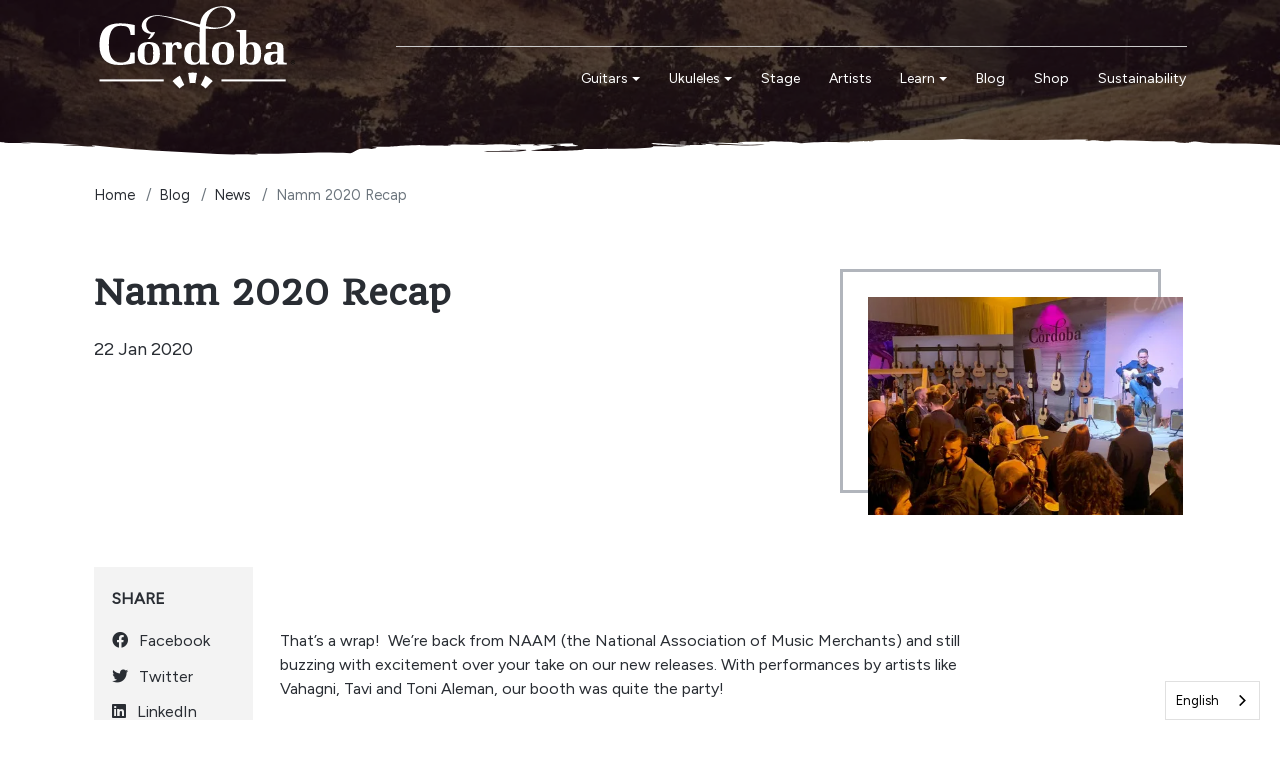

--- FILE ---
content_type: text/html; charset=utf-8
request_url: https://cordobaguitars.com/namm-2020-recap/img_4656/
body_size: 12270
content:
<!DOCTYPE html>
<html dir="ltr" lang="en">
<head>
<meta charset="UTF-8" />
<meta name="viewport" content="width=device-width, initial-scale=1, shrink-to-fit=no">
<meta http-equiv="X-UA-Compatible" content="IE=edge">
<meta property="og:type" content="article" />
<meta property="og:locale" content="en_us" />
<meta property="og:title" content="NAMM 2020 Recap - Cordoba Guitars" />
<meta property="og:url" content="https://cordobaguitars.com/blog/namm-2020-recap/" />
<meta property="article:published_time" content="2020-01-22" />
<meta property="article:modified_time" content="2024-10-23 13:36:53" />
<meta property="article:author" content="Cordoba" />
<meta property="og:image" content="https://cordobaguitars.com/image/cache/catalog/article/namm-2020-recap-1200x630.webp" />
<meta property="og:image:width" content="1200" />
<meta property="og:image:height" content="630" />
<meta property="og:image" content="https://cordobaguitars.com/image/cache/catalog/article/namm-2020-recap-200x200.webp" />
<meta property="og:image:width" content="200" />
<meta property="og:image:height" content="200" />
<meta property="og:image" content="https://cordobaguitars.com/image/catalog/article/namm-2020-recap.jpg" />
<title>NAMM 2020 Recap - Cordoba Guitars</title>
<base href="https://cordobaguitars.com/" />

<style>
.header .header-image {
    background: #000 url("https://cordobaguitars.com/image/cache/catalog/static/blog/blog-hero-1440x443.webp") no-repeat center top;
    background-size: cover;
}
</style>

<link rel="preconnect" href="https://fonts.gstatic.com">
<link rel="preconnect" href="https://cdnjs.cloudflare.com">

<link href="https://cdnjs.cloudflare.com/ajax/libs/Swiper/7.4.1/swiper-bundle.min.css" type="text/css" rel="preload stylesheet" media="all" as="style" crossorigin="anonymous" />
<link href="https://fonts.googleapis.com/css2?family=Figtree" type="text/css" rel="preload stylesheet" media="all" as="style" crossorigin="anonymous" />
<link href="https://fonts.googleapis.com/css2?family=Quando" type="text/css" rel="preload stylesheet" media="all" as="style" crossorigin="anonymous" />
<link href="https://cdnjs.cloudflare.com/ajax/libs/font-awesome/6.2.0/css/all.min.css" type="text/css" rel="preload stylesheet" media="all" as="style" crossorigin="anonymous" />
<link href="extension/mz_cordoba/catalog/view/asset/stylesheet/cordoba.8/combine/3c9a615b1cbf86563c90d2d8761e3cb8.css" type="text/css" rel="preload stylesheet" media="all" as="style" crossorigin="anonymous" />

<link href="/image/favicon.ico" rel="shortcut icon" />
<link href="https://cordobaguitars.com/blog/namm-2020-recap/" rel="canonical" />

<script src="https://cdnjs.cloudflare.com/ajax/libs/jquery/3.6.0/jquery.min.js"></script>
<script src="extension/mazaengine/catalog/view/javascript/common.min.js"></script>

<script type="text/javascript" src="https://cdn.weglot.com/weglot.min.js"></script>
<script>
    Weglot.initialize({
        api_key: 'wg_4a5a8dccc25b430f98cf0e417c77423d4'
    });
</script>

<!--Custom code between head tag-->
<link rel="preconnect" href="https://fonts.googleapis.com">
<link rel="preconnect" href="https://fonts.gstatic.com" crossorigin>
<link href="https://fonts.googleapis.com/css2?family=Nunito+Sans&family=Quando&display=swap" rel="stylesheet">
<!-- Google Tag Manager -->
<script>(function(w,d,s,l,i){w[l]=w[l]||[];w[l].push({'gtm.start':
    new Date().getTime(),event:'gtm.js'});var f=d.getElementsByTagName(s)[0],
    j=d.createElement(s),dl=l!='dataLayer'?'&l='+l:'';j.async=true;j.src=
    'https://www.googletagmanager.com/gtm.js?id='+i+dl;f.parentNode.insertBefore(j,f);
    })(window,document,'script','dataLayer','GTM-PC4P2XJ');</script>
<!-- End Google Tag Manager -->

</head>
<body class="extension-mazaengine-maza-blog-article" >
  <!-- Google Tag Manager (noscript) -->
<noscript><iframe src="https://www.googletagmanager.com/ns.html?id=GTM-PC4P2XJ"
height="0" width="0" style="display:none;visibility:hidden"></iframe></noscript>
<!-- End Google Tag Manager (noscript) -->
    <div id='cart-total-drawer' tabindex="-1" class="offcanvas offcanvas-end" style="--bs-offcanvas-width: 400px;--bs-offcanvas-height: 400px;" aria-labelledby="cart-total-drawerLabel">
      <div class="offcanvas-header text-bg-secondary">
        <h5 id="cart-total-drawerLabel" class="offcanvas-title">Cart</h5>
        <button type="button" class="btn-close btn-close-secondary-contrast" data-bs-dismiss="offcanvas" aria-label="Close"></button>
      </div>      <div id="entry_33262" class="offcanvas-body entry-component  "><div id="entry_33263" data-id="33263" class="entry-widget widget-total flex-fill overflow-auto "><p class="m-0 py-5 text-center">Your shopping cart is empty!</p>
<table class="table mb-0">
    <tr>
      <td>Sub-Total:</td>
      <td class="text-end"><strong>$0.00</strong></td>
  </tr>
    <tr>
      <td>Total:</td>
      <td class="text-end"><strong>$0.00</strong></td>
  </tr>
  </table></div><div id="entry_33264" data-id="33264" class="entry-design design-button  flex-grow-0 flex-shrink-0"><div class="d-grid"><a href="https://cordobaguitars.com/cart/"  target="_self" class="icon-right both btn btn-info btn-md" role="button">
    <i class="icon fas fa-long-arrow-alt-right rtl-swap" ></i>
    Go to cart
</a>
</div></div></div>
    </div><div id='mobile-main-drawer' tabindex="-1" class="offcanvas offcanvas-start" style="--bs-offcanvas-width: 240px;--bs-offcanvas-height: 240px;" >
            <div id="entry_33269" class="offcanvas-body entry-component pixel-space "><div id="entry_33270" data-id="33270" class="entry-widget widget-navbar  flex-grow-0 flex-shrink-0"><nav class="navbar no-expand  navbar-default bg-default vertical">
    <div class="collapse navbar-collapse show align-items-stretch align-self-stretch" id="widget-navbar-33270">
        <ul class="navbar-nav vertical"><li class="nav-item">
  <a class="icon-left both nav-link"    href="https://cordobaguitars.com/guitars/">
        
    <div class="info">
      <span class="title">
      Guitars
            </span>
          </div>
    
      </a>
  
    </li>

<li class="nav-item">
  <a class="icon-left both nav-link"    href="https://cordobaguitars.com/ukuleles/">
        
    <div class="info">
      <span class="title">
      Ukuleles
            </span>
          </div>
    
      </a>
  
    </li>

<li class="nav-item">
  <a class="icon-left both nav-link"    href="/stage">
        
    <div class="info">
      <span class="title">
      Stage
            </span>
          </div>
    
      </a>
  
    </li>

<li class="nav-item">
  <a class="icon-left both nav-link"    href="https://cordobaguitars.com/artists/">
        
    <div class="info">
      <span class="title">
      Artists
            </span>
          </div>
    
      </a>
  
    </li>

<li class="nav-item dropdown dropdown-hoverable">
  <a class="icon-left both nav-link dropdown-toggle" role="button" data-bs-toggle="dropdown" aria-haspopup="true" aria-expanded="false"   href="">
        
    <div class="info">
      <span class="title">
      Learn
            </span>
          </div>
    
      </a>
  
      <ul class="mz-sub-menu-27 dropdown-menu">
    <li><li class="">
  <a class="icon-left both dropdown-item"    href="https://cordobaguitars.com/live-play-learn/ukulele-lessons/">
        
    <div class="info">
      <span class="title">
      Ukulele Tutorial
            </span>
          </div>
    
      </a>
  
    </li>

<li class="">
  <a class="icon-left both dropdown-item"    href="https://cordobaguitars.com/live-play-learn/nylon-string-guitar-lessons/">
        
    <div class="info">
      <span class="title">
      Guitar Lessons
            </span>
          </div>
    
      </a>
  
    </li>

<li class="">
  <a class="icon-left both dropdown-item"    href="https://cordobaguitars.com/live-play-learn/">
        
    <div class="info">
      <span class="title">
      Live. Play. Learn.
            </span>
          </div>
    
      </a>
  
    </li>

</li>       </ul>
  </li>

<li class="nav-item">
  <a class="icon-left both nav-link"    href="https://cordobaguitars.com/blog/">
        
    <div class="info">
      <span class="title">
      Blog
            </span>
          </div>
    
      </a>
  
    </li>

<li class="nav-item">
  <a class="icon-left both nav-link"    href="https://shop.cordobaguitars.com">
        
    <div class="info">
      <span class="title">
      Shop
            </span>
          </div>
    
      </a>
  
    </li>

<li class="nav-item">
  <a class="icon-left both nav-link"    href="https://cordobaguitars.com/sustainability/">
        
    <div class="info">
      <span class="title">
      Sustainability
            </span>
          </div>
    
      </a>
  
    </li>

</ul>
      </div>
</nav></div><div id="entry_33271" data-id="33271" class="entry-widget widget-navbar  flex-grow-0 flex-shrink-0"></div><div id="entry_33272" data-id="33272" class="entry-widget widget-html d-flex test-test flex-grow-0 flex-shrink-0"><button type="button" class="btn-close ms-auto" data-bs-dismiss="offcanvas" aria-label="Close"></button></div><div id="entry_33273" data-id="33273" class="entry-design design-horizontal_line test-class flex-grow-0 flex-shrink-0"><hr/></div><div id="entry_33274" data-id="33274" class="entry-design design-horizontal_line test2-class flex-grow-0 flex-shrink-0"><hr/></div></div>
    </div>  
  <header class="header">
        <div id="top-header"><div id="entry_33247"  class=""><div class="entry-section container "></div></div></div>
            <div id="main-header"><div id="entry_33248" data-toggle="sticky" data-sticky-up="1024" class="bottom-brushtroke-image d-none d-lg-block img-darken mega-menu-container header-image mz-sticky-white"><div class="entry-section container d-none d-lg-flex flex-row align-items-center"><div id="entry_33249" data-id="33249" class="entry-design design-image position-relative mz-sticky-hidden flex-grow-0"><figure class="figure">

  <a href="https://cordobaguitars.com"  title="Cordoba" target="_self">
          <img src="https://cordobaguitars.com/image/catalog/maza/svg/Cordoba-white-Cordoba-with-Arches.svg" alt="Cordoba" width="204" height="68" class="figure-img img-fluid m-0 default" />
            </a>

  
</figure></div><div id="entry_33250" data-id="33250" class="entry-design design-image position-relative mz-sticky-visible flex-grow-0"><figure class="figure">

  <a href="https://cordobaguitars.com"  title="Cordoba" target="_self">
          <img src="https://cordobaguitars.com/image/catalog/maza/svg/Cordoba-black-Cordoba-with-Arches.svg" alt="Cordoba" width="100" height="33" class="figure-img img-fluid m-0 default" />
            </a>

  
</figure></div><div id="entry_33251" class="entry-row row  g-0 "><div id="entry_33252" class="entry-col mz-sticky-hidden col-12 justify-content-end align-items-center"><div id="entry_33253" data-id="33253" class="entry-widget widget-cart  d-lg-none flex-grow-0 flex-shrink-0"><a href="https://shop.cordobaguitars.com"  class="cart text-reset text-decoration-none no-title">
    <div class="cart-icon">
        <i class="icon fa-solid fa-cart-shopping" style="font-size: 24px"></i>
        <span class="badge rounded-pill cart-item-total">0</span>
  </div>
    <div class="cart-info">
        <div class="cart-items">0 item(s) - $0.00</div>
  </div>
</a>
</div><div id="entry_33254" data-id="33254" class="entry-widget widget-navbar  order-1 order-lg-0 flex-grow-0"></div></div><div id="entry_33255" class="entry-col  col-12 order-1 justify-content-end align-items-center"><div id="entry_33256" data-id="33256" class="entry-widget widget-navbar  flex-grow-0"><nav class="navbar navbar-expand-sm hoverable navbar-default bg-default horizontal">
    <div class="collapse navbar-collapse show align-items-stretch align-self-stretch" id="widget-navbar-33256">
        <ul class="navbar-nav horizontal"><li class="nav-item dropdown dropdown-hoverable mega-menu position-static">
  <a class="icon-left both nav-link dropdown-toggle" role="button" data-bs-toggle="dropdown" aria-haspopup="true" aria-expanded="false"   href="https://cordobaguitars.com/guitars/">
        
    <div class="info">
      <span class="title">
      Guitars
            </span>
          </div>
    
      </a>
  
      <ul class="mz-sub-menu-4 dropdown-menu mega-menu-content full-width">
    <li><div id="entry42_26150" class="entry-row row align-items-center g-0 "><div id="entry42_26151" class="entry-col  col-10 col-lg-9"><div id="entry42_26152" class="entry-row row  "><div id="entry42_26153" class="entry-col  col-3 flex-column"><div id="entry42_26154" data-id="26154" class="entry-design design-menu  flex-shrink-0"><div class="menu-wraper image-top vertical">
        
          <div class="design-title">Highlights</div>
      
  <div class="menu-items d-flex align-items-start">
    
        <ul class="nav flex-column vertical">
            <li class="nav-item">
        <a class="nav-link icon-left text" href="/guitars/?mz_fc=1"    title="New">
          
                    New
                  </a>
      </li>
            <li class="nav-item">
        <a class="nav-link icon-left text" href="/guitars/?mz_fc=2"    title="Most popular">
          
                    Most popular
                  </a>
      </li>
            <li class="nav-item">
        <a class="nav-link icon-left text" href="/guitars/?mz_fc=3"    title="Good for kids">
          
                    Good for kids
                  </a>
      </li>
            <li class="nav-item">
        <a class="nav-link icon-left text" href="/guitars/?mz_fc=5"    title="Cutaway & Electric">
          
                    Cutaway & Electric
                  </a>
      </li>
            <li class="nav-item">
        <a class="nav-link icon-left text" href="/guitars/?mz_fc=4"    title="Acoustic Packs">
          
                    Acoustic Packs
                  </a>
      </li>
          </ul>
      </div>
</div></div><div id="entry42_26155" data-id="26155" class="entry-design design-button btn-custom text-uppercase order-1 flex-grow-0 flex-shrink-0"><a href="https://cordobaguitars.com/guitars/"  target="_self" class="icon-left both btn btn-dark btn-md" role="button">
    View All
</a></div></div><div id="entry42_26156" class="entry-col  col-3 order-1 flex-column"><div id="entry42_26157" data-id="26157" class="entry-design design-menu  flex-grow-0 flex-shrink-0"><div class="menu-wraper image-top vertical">
        
          <div class="design-title">Style</div>
      
  <div class="menu-items d-flex align-items-start">
    
        <ul class="nav flex-column vertical">
            <li class="nav-item">
        <a class="nav-link icon-left text" href="/guitars/?mz_fc=6"    title="Traditional">
          
                    Traditional
                  </a>
      </li>
            <li class="nav-item">
        <a class="nav-link icon-left text" href="/guitars/?mz_fc=25"    title="Flamenco">
          
                    Flamenco
                  </a>
      </li>
            <li class="nav-item">
        <a class="nav-link icon-left text" href="/guitars/?mz_fc=10"    title="Fusion">
          
                    Fusion
                  </a>
      </li>
            <li class="nav-item">
        <a class="nav-link icon-left text" href="/guitars/?mz_fc=23"    title="Lefty">
          
                    Lefty
                  </a>
      </li>
            <li class="nav-item">
        <a class="nav-link icon-left text" href="/guitars/?mz_fc=22"    title="Small Body">
          
                    Small Body
                  </a>
      </li>
          </ul>
      </div>
</div></div></div><div id="entry42_26158" class="entry-col  col-3 order-2 flex-column"><div id="entry42_26159" data-id="26159" class="entry-design design-menu  flex-grow-0 flex-shrink-0"><div class="menu-wraper image-top vertical">
        
          <div class="design-title">Construction</div>
      
  <div class="menu-items d-flex align-items-start">
    
        <ul class="nav flex-column vertical">
            <li class="nav-item">
        <a class="nav-link icon-left text" href="/guitars/?mz_fc=19"    title="Layered">
          
                    Layered
                  </a>
      </li>
            <li class="nav-item">
        <a class="nav-link icon-left text" href="/guitars/?mz_fc=18"    title="Solid Top">
          
                    Solid Top
                  </a>
      </li>
            <li class="nav-item">
        <a class="nav-link icon-left text" href="/guitars/?mz_fc=20"    title="All Solid Woods">
          
                    All Solid Woods
                  </a>
      </li>
          </ul>
      </div>
</div></div><div id="entry42_26160" data-id="26160" class="entry-design design-menu  order-1 flex-grow-0 flex-shrink-0"><div class="menu-wraper image-top vertical">
        
          <div class="design-title">Electronics</div>
      
  <div class="menu-items d-flex align-items-start">
    
        <ul class="nav flex-column vertical">
            <li class="nav-item">
        <a class="nav-link icon-left text" href="/guitars/?mz_fc=7"    title="With">
          
                    With
                  </a>
      </li>
            <li class="nav-item">
        <a class="nav-link icon-left text" href="/guitars/?mz_fc=8"    title="Without">
          
                    Without
                  </a>
      </li>
          </ul>
      </div>
</div></div></div><div id="entry42_26161" class="entry-col  col-3 order-3 flex-column"><div id="entry42_26162" data-id="26162" class="entry-design design-menu  "><div class="menu-wraper image-top vertical">
        
          <div class="design-title">Series</div>
      
  <div class="menu-items d-flex align-items-start">
    
        <ul class="nav flex-column vertical">
            <li class="nav-item">
        <a class="nav-link icon-left text" href="/guitars/?mz_fc=12"    title="Protege by Córdoba">
          
                    Protege by Córdoba
                  </a>
      </li>
            <li class="nav-item">
        <a class="nav-link icon-left text" href="/guitars/?mz_fc=15"    title="Iberia">
          
                    Iberia
                  </a>
      </li>
            <li class="nav-item">
        <a class="nav-link icon-left text" href="/guitars/?mz_fc=14"    title="Luthier">
          
                    Luthier
                  </a>
      </li>
            <li class="nav-item">
        <a class="nav-link icon-left text" href="/guitars/?mz_fc=10"    title="Fusion">
          
                    Fusion
                  </a>
      </li>
            <li class="nav-item">
        <a class="nav-link icon-left text" href="/guitars/?mz_fc=16"    title="Master">
          
                    Master
                  </a>
      </li>
            <li class="nav-item">
        <a class="nav-link icon-left text" href="/guitars/?mz_fc=11"    title="Mini">
          
                    Mini
                  </a>
      </li>
            <li class="nav-item">
        <a class="nav-link icon-left text" href="/guitars/?mz_fc=17"    title="Luthier Select">
          
                    Luthier Select
                  </a>
      </li>
          </ul>
      </div>
</div></div></div></div></div><div id="entry42_26163" class="entry-col  col-2 col-lg-3 order-1"><div id="entry42_26164" data-id="26164" class="entry-design design-image  "><figure class="figure">

  <a href="https://cordobaguitars.com/guitars/"  title="Cordoba guitars" target="_self">
          <img src="https://cordobaguitars.com/image/cache/catalog/category/lady-playing-guitar-450x350.webp" alt="Cordoba guitars" width="450" height="350" class="figure-img img-fluid m-0 default" />
            </a>

  
</figure></div></div></div></li>       </ul>
  </li>

<li class="nav-item dropdown dropdown-hoverable mega-menu position-static">
  <a class="icon-left both nav-link dropdown-toggle" role="button" data-bs-toggle="dropdown" aria-haspopup="true" aria-expanded="false"   href="https://cordobaguitars.com/ukuleles/">
        
    <div class="info">
      <span class="title">
      Ukuleles
            </span>
          </div>
    
      </a>
  
      <ul class="mz-sub-menu-5 dropdown-menu mega-menu-content full-width">
    <li><div id="entry52_31805" class="entry-row row align-items-center g-0 "><div id="entry52_31806" class="entry-col  col-10 col-lg-9"><div id="entry52_31807" class="entry-row row  "><div id="entry52_31808" class="entry-col  col-3 flex-column"><div id="entry52_31809" data-id="31809" class="entry-design design-menu  flex-shrink-0"><div class="menu-wraper image-top vertical">
        
          <div class="design-title">Highlights</div>
      
  <div class="menu-items d-flex align-items-start">
    
        <ul class="nav flex-column vertical">
            <li class="nav-item">
        <a class="nav-link icon-left text" href="/ukuleles/?mz_fc=1"    title="New">
          
                    New
                  </a>
      </li>
            <li class="nav-item">
        <a class="nav-link icon-left text" href="/ukuleles/?mz_fc=2"    title="Most popular">
          
                    Most popular
                  </a>
      </li>
            <li class="nav-item">
        <a class="nav-link icon-left text" href="/ukuleles/?mz_fc=3"    title="Good for kids">
          
                    Good for kids
                  </a>
      </li>
            <li class="nav-item">
        <a class="nav-link icon-left text" href="/ukuleles/?mz_fc=5"    title="Cutaway & Electric">
          
                    Cutaway & Electric
                  </a>
      </li>
            <li class="nav-item">
        <a class="nav-link icon-left text" href="/ukuleles/?mz_fc=13"    title="Ukulele Packs">
          
                    Ukulele Packs
                  </a>
      </li>
          </ul>
      </div>
</div></div><div id="entry52_31810" data-id="31810" class="entry-design design-button btn-custom text-uppercase order-1 flex-grow-0 flex-shrink-0"><a href="https://cordobaguitars.com/ukuleles/"  target="_self" class="icon-left both btn btn-dark btn-md" role="button">
    View All
</a></div></div><div id="entry52_31811" class="entry-col  col-3 order-1 flex-column"><div id="entry52_31812" data-id="31812" class="entry-design design-menu  flex-grow-0 flex-shrink-0"><div class="menu-wraper image-top vertical">
        
          <div class="design-title">Style</div>
      
  <div class="menu-items d-flex align-items-start">
    
        <ul class="nav flex-column vertical">
            <li class="nav-item">
        <a class="nav-link icon-left text" href="/ukuleles/?mz_fc=41"    title="Soprano">
          
                    Soprano
                  </a>
      </li>
            <li class="nav-item">
        <a class="nav-link icon-left text" href="/ukuleles/?mz_fc=40"    title="Concert">
          
                    Concert
                  </a>
      </li>
            <li class="nav-item">
        <a class="nav-link icon-left text" href="/ukuleles/?mz_fc=43"    title="Tenor">
          
                    Tenor
                  </a>
      </li>
            <li class="nav-item">
        <a class="nav-link icon-left text" href="/ukuleles/?mz_fc=42"    title="Tenor cutaway">
          
                    Tenor cutaway
                  </a>
      </li>
            <li class="nav-item">
        <a class="nav-link icon-left text" href="/ukuleles/?mz_fc=39"    title="Baritone">
          
                    Baritone
                  </a>
      </li>
          </ul>
      </div>
</div></div></div><div id="entry52_31813" class="entry-col  col-3 order-2 flex-column"><div id="entry52_31814" data-id="31814" class="entry-design design-menu  flex-grow-0 flex-shrink-0"><div class="menu-wraper image-top vertical">
        
          <div class="design-title">Construction</div>
      
  <div class="menu-items d-flex align-items-start">
    
        <ul class="nav flex-column vertical">
            <li class="nav-item">
        <a class="nav-link icon-left text" href="/ukuleles/?mz_fc=19"    title="Layered">
          
                    Layered
                  </a>
      </li>
            <li class="nav-item">
        <a class="nav-link icon-left text" href="/ukuleles/?mz_fc=18"    title="Solid Top">
          
                    Solid Top
                  </a>
      </li>
            <li class="nav-item">
        <a class="nav-link icon-left text" href="/ukuleles/?mz_fc=20"    title="All Solid Woods">
          
                    All Solid Woods
                  </a>
      </li>
          </ul>
      </div>
</div></div></div><div id="entry52_31815" class="entry-col  col-3 order-3 flex-column"><div id="entry52_31816" data-id="31816" class="entry-design design-menu  order-1 order-xl-0 flex-grow-0 flex-shrink-0"><div class="menu-wraper image-top vertical">
        
          <div class="design-title">Electronics</div>
      
  <div class="menu-items d-flex align-items-start">
    
        <ul class="nav flex-column vertical">
            <li class="nav-item">
        <a class="nav-link icon-left text" href="/ukuleles/?mz_fc=7"    title="With">
          
                    With
                  </a>
      </li>
            <li class="nav-item">
        <a class="nav-link icon-left text" href="/ukuleles/?mz_fc=8"    title="Without">
          
                    Without
                  </a>
      </li>
          </ul>
      </div>
</div></div></div></div></div><div id="entry52_31817" class="entry-col  col-2 col-lg-3 order-1"><div id="entry52_31818" data-id="31818" class="entry-design design-image  "><figure class="figure">

  <a href="https://cordobaguitars.com/guitars/"  title="Cordoba guitars" target="_self">
          <img src="https://cordobaguitars.com/image/cache/catalog/category/03907_Lifestyle%20Photo_15CB%20%20_Patio-medium-450x350.webp" alt="Cordoba guitars" width="450" height="350" class="figure-img img-fluid m-0 default" />
            </a>

  
</figure></div></div></div></li>       </ul>
  </li>

<li class="nav-item">
  <a class="icon-left both nav-link"    href="/stage">
        
    <div class="info">
      <span class="title">
      Stage
            </span>
          </div>
    
      </a>
  
    </li>

<li class="nav-item">
  <a class="icon-left both nav-link"    href="https://cordobaguitars.com/artists/">
        
    <div class="info">
      <span class="title">
      Artists
            </span>
          </div>
    
      </a>
  
    </li>

<li class="nav-item dropdown dropdown-hoverable">
  <a class="icon-left both nav-link dropdown-toggle" role="button" data-bs-toggle="dropdown" aria-haspopup="true" aria-expanded="false"   href="">
        
    <div class="info">
      <span class="title">
      Learn
            </span>
          </div>
    
      </a>
  
      <ul class="mz-sub-menu-8 dropdown-menu">
    <li><li class="">
  <a class="icon-left both dropdown-item"    href="/live-play-learn/ukulele-lessons/">
        
    <div class="info">
      <span class="title">
      Ukulele Tutorial
            </span>
          </div>
    
      </a>
  
    </li>

<li class="">
  <a class="icon-left both dropdown-item"    href="https://cordobaguitars.com/live-play-learn/nylon-string-guitar-lessons/">
        
    <div class="info">
      <span class="title">
      Guitar Lessons
            </span>
          </div>
    
      </a>
  
    </li>

<li class="">
  <a class="icon-left both dropdown-item"    href="https://cordobaguitars.com/live-play-learn/">
        
    <div class="info">
      <span class="title">
      Live. Play. Learn.
            </span>
          </div>
    
      </a>
  
    </li>

</li>       </ul>
  </li>

<li class="nav-item">
  <a class="icon-left both nav-link"    href="https://cordobaguitars.com/blog/">
        
    <div class="info">
      <span class="title">
      Blog
            </span>
          </div>
    
      </a>
  
    </li>

<li class="nav-item">
  <a class="icon-left both nav-link"    href="https://shop.cordobaguitars.com">
        
    <div class="info">
      <span class="title">
      Shop
            </span>
          </div>
    
      </a>
  
    </li>

<li class="nav-item">
  <a class="icon-left both nav-link"    href="https://cordobaguitars.com/sustainability/">
        
    <div class="info">
      <span class="title">
      Sustainability
            </span>
          </div>
    
      </a>
  
    </li>

</ul>
      </div>
</nav></div><div id="entry_33257" data-id="33257" class="entry-widget widget-cart mz-sticky-visible d-lg-none order-1 flex-grow-0 flex-shrink-0"><a href="#cart-total-drawer" data-bs-toggle="offcanvas" role="button" aria-expanded="false" aria-controls="cart-total-drawer" class="cart text-reset text-decoration-none no-title">
    <div class="cart-icon">
        <i class="icon fa-solid fa-cart-shopping" style="font-size: 24px"></i>
        <span class="badge rounded-pill cart-item-total">0</span>
  </div>
    <div class="cart-info">
        <div class="cart-items">0 item(s) - $0.00</div>
  </div>
</a>
</div></div></div></div></div><div id="entry_33258" data-toggle="sticky" data-sticky-up="1" class="entry-section container-fluid  d-lg-none flex-row justify-content-between align-items-center"><div id="entry_33259" data-id="33259" class="entry-design design-link  flex-grow-0 flex-shrink-0"><a href="#mobile-main-drawer" data-bs-toggle="offcanvas" role="button" aria-expanded="false" aria-controls="mobile-main-drawer" class="icon-left icon text-reset" target="_self"  aria-label="">
          <span  class="icon rtl-swap svg-icon" style="width:24px;height:24px;"><svg><use xlink:href="#svgb719a3116c7c1c5da3680d66450e2aaf"></use></svg></span>
        
</a></div><div id="entry_33260" data-id="33260" class="entry-design design-image  flex-grow-0"><figure class="figure">

  <a href="https://cordobaguitars.com"  title="Cordoba" target="_self">
          <img src="https://cordobaguitars.com/image/catalog/maza/svg/cordoba-logo-white.svg" alt="Cordoba" width="90" height="30" class="figure-img img-fluid m-0 default" />
            </a>

  
</figure></div><div id="entry_33261" data-id="33261" class="entry-widget widget-cart  d-none d-lg-block flex-grow-0 flex-shrink-0"><a href="#cart-total-drawer" data-bs-toggle="offcanvas" role="button" aria-expanded="false" aria-controls="cart-total-drawer" class="cart text-reset text-decoration-none no-title">
    <div class="cart-icon">
        <i class="icon fa-solid fa-cart-shopping" style="font-size: 24px"></i>
        <span class="badge rounded-pill cart-item-total">0</span>
  </div>
    <div class="cart-info">
        <div class="cart-items">0 item(s) - $0.00</div>
  </div>
</a>
</div></div></div>
          </header>
<div id="article-article" class="content"><div id="entry_18651"  class="entry-section container  "><div id="entry_18652" data-id="18652" class="entry-content content-breadcrumbs  "><nav aria-label="breadcrumb">
  <ol class="breadcrumb">
          <li class="breadcrumb-item"><a href="https://cordobaguitars.com">Home</a></li>
          <li class="breadcrumb-item"><a href="https://cordobaguitars.com/blog/">Blog</a></li>
          <li class="breadcrumb-item"><a href="https://cordobaguitars.com/blog/news/">News</a></li>
        <li class="breadcrumb-item active" aria-current="page">Namm 2020 Recap</li>
  </ol>
</nav></div><div id="entry_18653" class="entry-row row  "><div id="entry_18654" class="entry-col  col-12 col-md-7 col-lg-8 col-xl-7 flex-column"><div id="entry_18655" data-id="18655" class="entry-widget widget-html  flex-grow-0 flex-shrink-0"><h1 class="h2">Namm 2020 Recap</h1></div><div id="entry_18656" data-id="18656" class="entry-content content-extra  order-1 flex-grow-0 flex-shrink-0"><span class="me-3 extra-timestamp">22 Jan 2020</span></div></div><div id="entry_18657" class="entry-col  col-12 col-md-5 col-lg-4 col-xl-5 order-1 flex-column align-items-md-end"><div id="entry_18658" data-id="18658" class="entry-widget widget-html image-border-decor flex-grow-0"><img src="https://cordobaguitars.com/image/cache/catalog/article/namm-2020-recap-470x326.webp" alt="Namm 2020 Recap" class="img-fluid" /></div></div></div><div id="entry_18659" class="entry-row row align-items-start "><div id="entry_18660" class="entry-col sticky-lg-top col-12 col-lg-2 flex-column"><div id="entry_18661" data-id="18661" class="entry-widget widget-html  "><!-- Go to www.addthis.com/dashboard to customize your tools -->
<div class="fw-bold mb-3 text-uppercase">Share</div>
<div class="d-flex flex-column">
    <a class="mb-2 text-reset text-decoration-none" href="https://www.facebook.com/sharer.php?u=https://cordobaguitars.com/blog/namm-2020-recap/" target="_blank"><i class="fa-brands fa-facebook me-2"></i> Facebook</a>
    <a class="mb-2 text-reset text-decoration-none" href="https://twitter.com/intent/tweet?url=https://cordobaguitars.com/blog/namm-2020-recap/" target="_blank"><i class="fa-brands fa-twitter me-2"></i> Twitter</a>
    <a class="mb-2 text-reset text-decoration-none" href="https://www.linkedin.com/shareArticle?mini=true&url=https://cordobaguitars.com/blog/namm-2020-recap/&title=Namm 2020 Recap" target="_blank"><i class="fa-brands fa-linkedin me-2"></i> LinkedIn</a>
</div>
<!--<div class="addthis_inline_share_toolbox mb-2"></div>-->
<!--<script type="text/javascript" src="https://s7.addthis.com/js/300/addthis_widget.js#pubid=ra-640ef2eefa331915"></script>--></div></div><div id="entry_18662" class="entry-col  col-12 col-lg-8 order-1 flex-column"><div id="entry_18663" data-id="18663" class="entry-content content-description d "><div class="description"><link href="/static/backward_support/style.css" rel="stylesheet" />
<div class="item-single__content t-content l-wrapper__inner-stagger-double">
<h2 class="wp-block-heading">&nbsp;</h2>

<p style="text-align:left">That’s a wrap!&nbsp; We’re back from NAAM (the National Association of Music Merchants) and still buzzing with excitement over your take on our new releases. With performances by artists like Vahagni, Tavi and Toni Aleman, our booth was quite the party!&nbsp;</p>

<figure class="wp-block-image"><img alt="" class="wp-image-8535" decoding="async" fetchpriority="high" height="1024" src="https://www.cordobaguitars.com/wp-content/uploads/2020/01/unnamed-file-768x1024.jpg" width="768" />
<figcaption>The ever so talented Tavi.</figcaption>
</figure>

<p style="text-align:left">This year we unveiled the Luthier Select Series with three new models the <a href="https://www.cordobaguitars.com/guitars/esteso-sp-2/">Esteso Spruce</a>, <a href="https://www.cordobaguitars.com/guitars/esteso-cd-2/">Esteso Cedar</a>, and <a href="https://www.cordobaguitars.com/guitars/friederich/">Friederich</a>. Handcrafted by a team of elite luthiers in small batches, the Luthier Select Series guitars bring new life to the designs that shaped the modern nylon string guitar.&nbsp;</p>

<ul class="wp-block-gallery aligncenter columns-3 is-cropped wp-block-gallery-1 is-layout-flex wp-block-gallery-is-layout-flex">
	<li class="blocks-gallery-item">
	<figure><img alt="" class="wp-image-8532" data-id="8532" data-link="https://www.cordobaguitars.com/?attachment_id=8532" decoding="async" height="600" src="https://www.cordobaguitars.com/wp-content/uploads/2020/01/CMG31-2R9A6349m-1.jpg" width="800" /></figure>
	</li>
	<li class="blocks-gallery-item">
	<figure><img alt="" class="wp-image-8531" data-id="8531" data-link="https://www.cordobaguitars.com/?attachment_id=8531" decoding="async" height="600" src="https://www.cordobaguitars.com/wp-content/uploads/2020/01/CMG4-2R9A1397m.jpg" width="800" /></figure>
	</li>
	<li class="blocks-gallery-item">
	<figure><img alt="" class="wp-image-8533" data-id="8533" data-link="https://www.cordobaguitars.com/?attachment_id=8533" decoding="async" height="600" loading="lazy" src="https://www.cordobaguitars.com/wp-content/uploads/2020/01/CMG11-2R9A6328m-1.jpg" width="800" /></figure>
	</li>
</ul>
<pstyle>From left to right: Esteso SP, Esteso CD, Friederich.
<p style="text-align:left">We also launched the 15CFM ukulele which adds exotic flamed mahogany and striking color options to Cordoba’s all-time best seller, the <a href="https://www.cordobaguitars.com/ukuleles/15cm/">15CM</a>. Available in 4 custom colors <a href="https://www.cordobaguitars.com/ukuleles/15cfm-rose-red/">Rose Red</a>, <a href="https://www.cordobaguitars.com/ukuleles/15cfm-sapphire-blue/">Sapphire Blue</a>, <a href="https://www.cordobaguitars.com/ukuleles/15cfm-granite-grey/">Granite Grey</a>, and <a href="https://www.cordobaguitars.com/ukuleles/15cfm-jade-green/">Jade Green</a>.</p>

<figure class="wp-block-image"><img alt="" class="wp-image-8534" decoding="async" height="683" loading="lazy" src="https://www.cordobaguitars.com/wp-content/uploads/2020/01/DSC00211-1024x683.jpg" width="1024" /></figure>

<p style="text-align:center">Scroll on for some fun highlights and behind-the-scenes action.</p>

<figure class="wp-block-image"><img alt="" class="wp-image-8536" decoding="async" height="1024" loading="lazy" src="https://www.cordobaguitars.com/wp-content/uploads/2020/01/IMG_8933-768x1024.jpg" width="768" />
<figcaption>Vahagni wowing the crowd!</figcaption>
</figure>

<ul class="wp-block-gallery columns-2 is-cropped wp-block-gallery-3 is-layout-flex wp-block-gallery-is-layout-flex">
	<li class="blocks-gallery-item">
	<figure><img alt="" class="wp-image-8516" data-id="8516" data-link="https://www.cordobaguitars.com/?attachment_id=8516" decoding="async" height="1024" loading="lazy" src="https://www.cordobaguitars.com/wp-content/uploads/2020/01/DSC01510-683x1024.jpg" width="683" /></figure>
	</li>
	<li class="blocks-gallery-item">
	<figure><img alt="" class="wp-image-8517" data-id="8517" data-link="https://www.cordobaguitars.com/?attachment_id=8517" decoding="async" height="1024" loading="lazy" src="https://www.cordobaguitars.com/wp-content/uploads/2020/01/DSC01514-683x1024.jpg" width="683" /></figure>
	</li>
</ul>

<ul class="wp-block-gallery columns-2 is-cropped wp-block-gallery-5 is-layout-flex wp-block-gallery-is-layout-flex">
	<li class="blocks-gallery-item">
	<figure><img alt="" class="wp-image-8504" data-id="8504" data-link="https://www.cordobaguitars.com/?attachment_id=8504" decoding="async" height="768" loading="lazy" src="https://www.cordobaguitars.com/wp-content/uploads/2020/01/IMG_6407-1024x768.jpg" width="1024" /></figure>
	</li>
	<li class="blocks-gallery-item">
	<figure><img alt="" class="wp-image-8525" data-id="8525" data-link="https://www.cordobaguitars.com/?attachment_id=8525" decoding="async" height="1024" loading="lazy" src="https://www.cordobaguitars.com/wp-content/uploads/2020/01/DSC01573-683x1024.jpg" width="683" /></figure>
	</li>
</ul>

<ul class="wp-block-gallery columns-2 is-cropped wp-block-gallery-7 is-layout-flex wp-block-gallery-is-layout-flex">
	<li class="blocks-gallery-item">
	<figure><img alt="" class="wp-image-8524" data-id="8524" data-link="https://www.cordobaguitars.com/?attachment_id=8524" decoding="async" height="1024" loading="lazy" src="https://www.cordobaguitars.com/wp-content/uploads/2020/01/DSC01560-683x1024.jpg" width="683" /></figure>
	</li>
	<li class="blocks-gallery-item">
	<figure><img alt="" class="wp-image-8523" data-id="8523" data-link="https://www.cordobaguitars.com/?attachment_id=8523" decoding="async" height="683" loading="lazy" src="https://www.cordobaguitars.com/wp-content/uploads/2020/01/DSC01552-1024x683.jpg" width="1024" /></figure>
	</li>
</ul>

<ul class="wp-block-gallery columns-2 is-cropped wp-block-gallery-9 is-layout-flex wp-block-gallery-is-layout-flex">
	<li class="blocks-gallery-item">
	<figure><img alt="" class="wp-image-8501" data-id="8501" data-link="https://www.cordobaguitars.com/?attachment_id=8501" decoding="async" height="1024" loading="lazy" src="https://www.cordobaguitars.com/wp-content/uploads/2020/01/IMG_4656-768x1024.jpg" width="768" /></figure>
	</li>
	<li class="blocks-gallery-item">
	<figure><img alt="" class="wp-image-8504" data-id="8504" data-link="https://www.cordobaguitars.com/?attachment_id=8504" decoding="async" height="768" loading="lazy" src="https://www.cordobaguitars.com/wp-content/uploads/2020/01/IMG_6407-1024x768.jpg" width="1024" /></figure>
	</li>
</ul>

<p>&nbsp;</p>
</pstyle></div></div></div></div></div></div></div>
<script>
$('#comment').on('click', '.pagination a', function(e) {
    e.preventDefault();

    $('#comment').fadeOut('slow');

    $('#comment').load(this.href);

    $('#comment').fadeIn('slow');
});

$('#comment').load('index.php?route=extension/mazaengine/maza/blog/article.comment&mz_article_id=43');

$('#comment').on('click', 'a.view-replies', function(e) {
    e.preventDefault();

    $(this).prepend('<div class="spinner-grow spinner-grow-sm" role="status"><span class="visually-hidden">Loading...</span></div>');
    var _this = this;        
    $.get(this.href, function(data, status){
        $(_this).replaceWith(data);
    });
});

$('#comment').on('click', 'a.reply', function(e) {
    e.preventDefault();
    
    $('a.reply').text('Reply');
    
    if($(this).parents('.comment').find('#form-comment').length){
        $('#form-comment [name="parent_comment_id"]').val(0);
        $('.content-comment-form').append($('#form-comment')).css('display', 'block');
        $('#form-comment').removeClass('reply-form');
    } else {
        $('#form-comment [name="parent_comment_id"]').val($(this).data('reply_to'));
        $($(this).attr('href')).append($('#form-comment'));
        $('#form-comment').addClass('reply-form');
        $('.content-comment-form').css('display', 'none');
        $(this).text('Cancel reply');
    }
});

$('#button-comment').on('click', function() {
    $('.alert-dismissible').remove();
        
	$.ajax({
		url: 'index.php?route=extension/mazaengine/maza/blog/article.write&mz_article_id=43',
		type: 'post',
		dataType: 'json',
		data: $("#form-comment").serialize(),
		beforeSend: function() {
			$('#button-comment').prepend('<span class="spinner-grow spinner-grow-sm" role="status" aria-hidden="true"></span>');
		},
		complete: function() {
			$('#button-comment').children('.spinner-grow').remove();
		},
		success: function(json) {
			if (json['error_name']) {
			    $('input[name=\'name\']').addClass('is-invalid');
			} else {
                $('input[name=\'name\']').removeClass('is-invalid');
            }
                        
            if (json['error_email']) {
			    $('input[name=\'email\']').addClass('is-invalid');
			} else {
                $('input[name=\'email\']').removeClass('is-invalid');
            }
                        
            if (json['error_text']) {
			    $('textarea[name=\'text\']').addClass('is-invalid');
			} else {
                $('textarea[name=\'text\']').removeClass('is-invalid');
            }
                        
            if (json['error_captcha']) {
			    $('input[name=\'captcha\']').addClass('is-invalid');
                $('input[name=\'captcha\']').next('.invalid-feedback').text(json['error_captcha']);
			} else {
                $('input[name=\'captcha\']').removeClass('is-invalid');
            }

			if (json['success']) {
				$('#form-comment').prepend('<div class="alert alert-success alert-dismissible"><i class="fas fa-check-circle"></i> ' + json['success'] + '</div>');

				$('input[name=\'name\']').val('');
                $('input[name=\'email\']').val('');
                $('input[name=\'website\']').val('');
				$('textarea[name=\'text\']').val('');
                                
                if(!$('#form-comment').hasClass('reply-form')){
                    $('#comment').load('index.php?route=extension/mazaengine/maza/blog/article.comment&mz_article_id=43');
                }
			}
		}
	});
});
</script> 
<footer class="footer"><div id="entry_34663"  class="invert"><div class="entry-section container "><div id="entry_34664" class="entry-row row  "><div id="entry_34665" class="entry-col text-center col-12 col-md-6 col-lg-3 flex-column align-items-center"><div id="entry_34666" data-id="34666" class="entry-widget widget-html  "><a href="/owner-registration-landing"></div><div id="entry_34667" data-id="34667" class="entry-design design-image  order-1 flex-grow-0 flex-shrink-0"><figure class="figure">

      <img src="https://cordobaguitars.com/image/cache/catalog/icons/register-gear-icon-57x57.webp" alt="" width="57" height="57" class="figure-img img-fluid m-0 default" />
      
  
</figure></div><div id="entry_34668" data-id="34668" class="entry-widget widget-html fw-bold order-3 order-xl-2 flex-grow-0 flex-shrink-0">Registration process</div><div id="entry_34669" data-id="34669" class="entry-widget widget-html  order-4 order-xl-3 flex-grow-0 flex-shrink-0">Register your instrument and learn how to protect your investment.</div><div id="entry_34670" data-id="34670" class="entry-widget widget-html  order-2 order-xl-4"></a></div></div><div id="entry_34671" class="entry-col text-center col-12 col-md-6 col-lg-3 order-1 flex-column align-items-center"><div id="entry_34672" data-id="34672" class="entry-widget widget-html  "><a href="/live-play-learn/"></div><div id="entry_34673" data-id="34673" class="entry-design design-image  order-1 flex-grow-0 flex-shrink-0"><figure class="figure">

      <img src="https://cordobaguitars.com/image/cache/catalog/icons/ic_learn-57x57.webp" alt="" width="57" height="57" class="figure-img img-fluid m-0 default" />
      
  
</figure></div><div id="entry_34674" data-id="34674" class="entry-widget widget-html fw-bold order-3 order-xl-2 flex-grow-0 flex-shrink-0">Live. Play. Learn.</div><div id="entry_34675" data-id="34675" class="entry-widget widget-html  order-4 order-xl-3 flex-grow-0 flex-shrink-0">Check out our resources to learn how to choose and play your Córdoba.</div><div id="entry_34676" data-id="34676" class="entry-widget widget-html  order-2 order-xl-4"></a></div></div><div id="entry_34677" class="entry-col text-center col-12 col-md-6 col-lg-3 order-2 flex-column align-items-center"><div id="entry_34678" data-id="34678" class="entry-widget widget-html  "><a href="/caring-for-your-cordoba/"></div><div id="entry_34679" data-id="34679" class="entry-design design-image  order-1 flex-grow-0 flex-shrink-0"><figure class="figure">

      <img src="https://cordobaguitars.com/image/cache/catalog/icons/ic_caring-56x57.webp" alt="" width="56" height="57" class="figure-img img-fluid m-0 default" />
      
  
</figure></div><div id="entry_34680" data-id="34680" class="entry-widget widget-html fw-bold order-3 order-xl-2 flex-grow-0 flex-shrink-0">Caring for your Córdoba</div><div id="entry_34681" data-id="34681" class="entry-widget widget-html  order-4 order-xl-3 flex-grow-0 flex-shrink-0">Enjoy and protect your investment for<br /> many years to come.</div><div id="entry_34682" data-id="34682" class="entry-widget widget-html  order-2 order-xl-4"></a></div></div><div id="entry_34683" class="entry-col text-center col-12 col-md-6 col-lg-3 order-3 flex-column align-items-center"><div id="entry_34684" data-id="34684" class="entry-widget widget-html  "><a href="/sustainability/"></div><div id="entry_34685" data-id="34685" class="entry-design design-image  order-1 flex-grow-0 flex-shrink-0"><figure class="figure">

      <img src="https://cordobaguitars.com/image/cache/catalog/icons/ic_earth-53x53.webp" alt="" width="53" height="53" class="figure-img img-fluid m-0 default" />
      
  
</figure></div><div id="entry_34686" data-id="34686" class="entry-widget widget-html fw-bold order-3 order-xl-2 flex-grow-0 flex-shrink-0">Sustainability</div><div id="entry_34687" data-id="34687" class="entry-widget widget-html  order-4 order-xl-3 flex-grow-0 flex-shrink-0">Respectful methods in our product<br> development</div><div id="entry_34688" data-id="34688" class="entry-widget widget-html  order-2 order-xl-4"></a></div></div></div></div></div><div id="entry_34689"  class=""><div class="entry-section container "><div id="entry_34690" data-id="34690" class="entry-design design-image  flex-grow-0 flex-shrink-0 align-self-center"><figure class="figure">

  <a href="https://cordobaguitars.com"  title="Cordoba" target="_self">
          <img src="https://cordobaguitars.com/image/catalog/maza/svg/Cordoba-Blue-Cordoba-with-Arches.svg" alt="Cordoba" width="225" height="68" class="figure-img img-fluid m-0 default" />
            </a>

  
</figure></div><div id="entry_34691" data-id="34691" class="entry-widget widget-html text-center lh-sm ">Live. Play. Play.</div><div id="entry_34692" class="entry-row row  "><div id="entry_34693" class="entry-col  col-12 col-lg-7 flex-wrap flex-sm-nowrap"><div id="entry_34694" class="entry-row row  g-0 "><div id="entry_34695" class="entry-col  col-6 col-sm-4 col-xl-3"><div id="entry_34696" data-id="34696" class="entry-design design-menu  "><div class="menu-wraper image-top vertical">
        
          <div class="design-title">Instruments</div>
      
  <div class="menu-items d-flex align-items-start">
    
        <ul class="nav flex-column vertical">
            <li class="nav-item">
        <a class="nav-link icon-left text" href="https://cordobaguitars.com/guitars/"    title="Guitars">
          
                    Guitars
                  </a>
      </li>
            <li class="nav-item">
        <a class="nav-link icon-left text" href="https://cordobaguitars.com/ukuleles/"    title="Ukeleles">
          
                    Ukeleles
                  </a>
      </li>
            <li class="nav-item">
        <a class="nav-link icon-left text" href="/stage/"    title="Stage">
          
                    Stage
                  </a>
      </li>
            <li class="nav-item">
        <a class="nav-link icon-left text" href="https://shop.cordobaguitars.com/accessories/"    title="Accessories">
          
                    Accessories
                  </a>
      </li>
            <li class="nav-item">
        <a class="nav-link icon-left text" href="https://shop.cordobaguitars.com/parts/"    title="Parts">
          
                    Parts
                  </a>
      </li>
            <li class="nav-item">
        <a class="nav-link icon-left text" href="https://shop.cordobaguitars.com/strings/"    title="Strings">
          
                    Strings
                  </a>
      </li>
            <li class="nav-item">
        <a class="nav-link icon-left text" href="https://shop.cordobaguitars.com/cases-and-gig-bags/cases/"    title="Cases">
          
                    Cases
                  </a>
      </li>
            <li class="nav-item">
        <a class="nav-link icon-left text" href="https://shop.cordobaguitars.com/cases-and-gig-bags/gig-bags/"    title="Gig Bags">
          
                    Gig Bags
                  </a>
      </li>
          </ul>
      </div>
</div></div></div><div id="entry_34697" class="entry-col  col-6 col-sm-4 order-1"><div id="entry_34698" data-id="34698" class="entry-design design-menu  "><div class="menu-wraper image-top vertical">
        
          <div class="design-title">Learn</div>
      
  <div class="menu-items d-flex align-items-start">
    
        <ul class="nav flex-column vertical">
            <li class="nav-item">
        <a class="nav-link icon-left text" href="https://cordobaguitars.com/live-play-learn/ukulele-lessons/"    title="Ukulele Tutorials">
          
                    Ukulele Tutorials
                  </a>
      </li>
            <li class="nav-item">
        <a class="nav-link icon-left text" href="https://cordobaguitars.com/live-play-learn/nylon-string-guitar-lessons/"    title="Guitar Lessons">
          
                    Guitar Lessons
                  </a>
      </li>
            <li class="nav-item">
        <a class="nav-link icon-left text" href="https://cordobaguitars.com/live-play-learn/"    title="Live. Play. Learn.">
          
                    Live. Play. Learn.
                  </a>
      </li>
            <li class="nav-item">
        <a class="nav-link icon-left text" href="https://cordobaguitars.com/caring-for-your-cordoba/"    title="Caring for your Córdoba">
          
                    Caring for your Córdoba
                  </a>
      </li>
            <li class="nav-item">
        <a class="nav-link icon-left text" href="https://my.cordobaguitars.com/account/registrations/"    title="Owner Registration">
          
                    Owner Registration
                  </a>
      </li>
            <li class="nav-item">
        <a class="nav-link icon-left text" href="https://yamahaguitargroup.com/warranty/"  target="_blank"  title="Warranty Policy">
          
                    Warranty Policy
                  </a>
      </li>
            <li class="nav-item">
        <a class="nav-link icon-left text" href="https://cordobaguitars.com/sustainability/"    title="Sustainability">
          
                    Sustainability
                  </a>
      </li>
          </ul>
      </div>
</div></div></div><div id="entry_34699" class="entry-col row g-0 col-12 col-sm-4 col-xl-5 order-2 flex-sm-column align-items-start align-items-sm-stretch"><div id="entry_34700" data-id="34700" class="entry-design design-menu col-6 col-sm-12 flex-sm-grow-0 flex-sm-shrink-0"><div class="menu-wraper image-top vertical">
        
          <div class="design-title">About</div>
      
  <div class="menu-items d-flex align-items-start">
    
        <ul class="nav flex-column vertical">
            <li class="nav-item">
        <a class="nav-link icon-left text" href="https://cordobaguitars.com/where-to-buy/"    title="Where to Buy">
          
                    Where to Buy
                  </a>
      </li>
            <li class="nav-item">
        <a class="nav-link icon-left text" href="https://cordobaguitars.com/contact-us/"    title="Contact Us">
          
                    Contact Us
                  </a>
      </li>
            <li class="nav-item">
        <a class="nav-link icon-left text" href="https://cordobaguitars.com/faq/"    title="FAQs">
          
                    FAQs
                  </a>
      </li>
            <li class="nav-item">
        <a class="nav-link icon-left text" href="https://yamahaguitargroup.com/company/#careers"    title="Career">
          
                    Career
                  </a>
      </li>
          </ul>
      </div>
</div></div></div></div></div><div id="entry_34701" class="entry-col  col-12 col-lg-5 order-1 flex-column"><div id="entry_34702" data-id="34702" class="entry-widget widget-html  "><div id="newsletter-footer">
    <div>
        <h4>Get updates on our latest products and sales</h4>
        <div id="globalemailcapture-container">
            <div class="">
                <form action="https://cordobaguitars.us8.list-manage.com/subscribe/post?u=6936495bcfd3d03077bec8aef&amp;id=e1e13335f5&amp;v_id=116&amp;f_id=009cc2e1f0" method="post" id="globalemailcapture" name="mc-embedded-subscribe-form" class="validate" target="_blank" novalidate="">
                    <input placeholder="Email Address" type="email" value="" name="EMAIL" class="required email form-control" id="emailcapture">
                    <input type="hidden" name="COUNTRY" id="mce-COUNTRY" value="">
                    <input type="submit" value="Subscribe" name="subscribe" id="mc-embedded-subscribe" class="cta primary">
                </form>
            </div>
        </div>
        <p>Yamaha Guitar Group respects your privacy. Learn more about our privacy policy <a href="https://yamahaguitargroup.com/privacypolicy/" target="_blank">here</a>.</p>
    </div>
</div></div><div id="entry_34703" data-id="34703" class="entry-widget widget-html fw-bold d-xl-none order-2 order-sm-1 flex-grow-0 flex-shrink-0">We're here to help</div><div id="entry_34704" data-id="34704" class="entry-widget widget-html d-sm-flex order-3 order-xl-1 flex-grow-0 flex-shrink-0"><div class="mb-3 mb-sm-0 me-sm-5 text-uppercase">Join the community</div>
<div>
    <a href="https://www.facebook.com/cordobaguitars/" class="me-4 text-reset text-decoration-none"><i class="fa-brands fa-facebook-f fa-xl"></i></a>
    <a href="https://www.instagram.com/cordobaguitars/" class="me-4 text-reset text-decoration-none"><i class="fa-brands fa-instagram fa-xl"></i></a>
    <a href="https://www.youtube.com/user/CordobaGuitars" class="text-reset text-decoration-none"><i class="fa-brands fa-youtube fa-xl"></i></a>
</div></div><div id="entry_34705" data-id="34705" class="entry-widget widget-html  d-xl-none order-1 order-sm-2 flex-grow-0 flex-shrink-0">We’re available by phone and chat,<br>
Monday - Friday: 10 a.m.– 9 p.m. ET</div></div></div></div></div><div id="entry_34706"  class="text-center"><div class="entry-section container align-items-center"><div id="entry_34707" data-id="34707" class="entry-widget widget-html  ">© 2024 Yamaha Guitar Group. ALL RIGHTS RESERVED.</div><div id="entry_34708" data-id="34708" class="entry-widget widget-language  d-xl-none flex-grow-0 flex-shrink-0"></div><div id="entry_34709" data-id="34709" class="entry-design design-menu pipe-separated-menu fw-bold flex-grow-0 flex-shrink-0"><div class="menu-wraper image-top horizontal">
        
  
  <div class="menu-items d-flex align-items-start">
    
        <nav class="nav horizontal">
            <a class="nav-link icon-left text" href="https://cordobaguitars.com/privacy-policy/"    title="Privacy Policy">
        
                Privacy Policy
              </a>
            <a class="nav-link icon-left text" href="https://yamahaguitargroup.com/termsofuse/"    title="Terms of Use">
        
                Terms of Use
              </a>
            <a class="nav-link icon-left text" href="https://yamahaguitargroup.com/trademark-guidelines/"    title="IP Guidelines">
        
                IP Guidelines
              </a>
            <a class="nav-link icon-left text" href="https://cordobaguitars.com/sitemap/"    title="Sitemap">
        
                Sitemap
              </a>
          </nav>
      </div>
</div></div></div></div></footer>

<div id="svg-data" class="d-none"><svg version="1.1" xmlns="http://www.w3.org/2000/svg" xmlns:xlink="http://www.w3.org/1999/xlink"><g id="svgb719a3116c7c1c5da3680d66450e2aaf"><svg xmlns="http://www.w3.org/2000/svg" viewBox="0 0 58 52.2"><rect y="21" width="58" height="10.2" rx="5.1"/><rect width="29" height="10.2" rx="5.1"/><rect y="42" width="42.6" height="10.2" rx="5.1"/></svg></g></svg></div> <!--Stylesheets-->
<!--Javascript-->
<script src="https://cdnjs.cloudflare.com/ajax/libs/Swiper/7.4.1/swiper-bundle.min.js" type="text/javascript" defer></script><script src="https://cdnjs.cloudflare.com/ajax/libs/bootstrap/5.2.0/js/bootstrap.bundle.min.js" type="text/javascript" defer></script><script src="https://cdnjs.cloudflare.com/ajax/libs/jquery.lazy/1.7.9/jquery.lazy.min.js" type="text/javascript" defer></script><script src="https://cdnjs.cloudflare.com/ajax/libs/jquery.lazy/1.7.9/jquery.lazy.plugins.min.js" type="text/javascript" defer></script><script src="https://cdnjs.cloudflare.com/ajax/libs/jquery-countdown/2.1.0/js/jquery.plugin.min.js" type="text/javascript" defer></script><script src="https://cdnjs.cloudflare.com/ajax/libs/jquery-countdown/2.1.0/js/jquery.countdown.min.js" type="text/javascript" defer></script><script src="extension/mz_cordoba/catalog/view/asset/javascript/cordoba.8/combine/68d12ef62e2fe8891bb6b2f61c7b281ball.js" type="text/javascript" defer></script><!--Schema-->
<script type="application/ld+json">{
    "@context": "https://schema.org",
    "@type": "BreadcrumbList",
    "itemListElement": [
        {
            "@type": "ListItem",
            "position": 1,
            "name": "Home",
            "item": "https://cordobaguitars.com"
        },
        {
            "@type": "ListItem",
            "position": 2,
            "name": "Blog",
            "item": "https://cordobaguitars.com/blog/"
        },
        {
            "@type": "ListItem",
            "position": 3,
            "name": "News",
            "item": "https://cordobaguitars.com/blog/news/"
        },
        {
            "@type": "ListItem",
            "position": 4,
            "name": "Namm 2020 Recap"
        }
    ]
}</script><script type="application/ld+json">{
    "@context": "https://schema.org",
    "@type": "BlogPosting",
    "mainEntityOfPage": {
        "@type": "WebPage",
        "@id": "https://cordobaguitars.com/blog/namm-2020-recap/"
    },
    "headline": "Namm 2020 Recap",
    "image": "https://cordobaguitars.com/image/catalog/article/namm-2020-recap.jpg",
    "editor": "Cordoba",
    "publisher": {
        "@type": "Organization",
        "name": "Córdoba",
        "logo": "https://cordobaguitars.com/image/catalog/logos/Cordoba-logo-black.png"
    },
    "url": "https://cordobaguitars.com/blog/namm-2020-recap/",
    "datePublished": "2020-01-22",
    "dateCreated": "2020-01-22 08:49:57",
    "dateModified": "2024-10-23 13:36:53",
    "description": "",
    "articleBody": "&lt;link href=&quot;/static/backward_support/style.css&quot; rel=&quot;stylesheet&quot; /&gt;\r\n&lt;div class=&quot;item-single__content t-content l-wrapper__inner-stagger-double&quot;&gt;\r\n&lt;h2 class=&quot;wp-block-heading&quot;&gt;&amp;nbsp;&lt;/h2&gt;\r\n\r\n&lt;p style=&quot;text-align:left&quot;&gt;That’s a wrap!&amp;nbsp; We’re back from NAAM (the National Association of Music Merchants) and still buzzing with excitement over your take on our new releases. With performances by artists like Vahagni, Tavi and Toni Aleman, our booth was quite the party!&amp;nbsp;&lt;/p&gt;\r\n\r\n&lt;figure class=&quot;wp-block-image&quot;&gt;&lt;img alt=&quot;&quot; class=&quot;wp-image-8535&quot; decoding=&quot;async&quot; fetchpriority=&quot;high&quot; height=&quot;1024&quot; src=&quot;https://www.cordobaguitars.com/wp-content/uploads/2020/01/unnamed-file-768x1024.jpg&quot; width=&quot;768&quot; /&gt;\r\n&lt;figcaption&gt;The ever so talented Tavi.&lt;/figcaption&gt;\r\n&lt;/figure&gt;\r\n\r\n&lt;p style=&quot;text-align:left&quot;&gt;This year we unveiled the Luthier Select Series with three new models the &lt;a href=&quot;https://www.cordobaguitars.com/guitars/esteso-sp-2/&quot;&gt;Esteso Spruce&lt;/a&gt;, &lt;a href=&quot;https://www.cordobaguitars.com/guitars/esteso-cd-2/&quot;&gt;Esteso Cedar&lt;/a&gt;, and &lt;a href=&quot;https://www.cordobaguitars.com/guitars/friederich/&quot;&gt;Friederich&lt;/a&gt;. Handcrafted by a team of elite luthiers in small batches, the Luthier Select Series guitars bring new life to the designs that shaped the modern nylon string guitar.&amp;nbsp;&lt;/p&gt;\r\n\r\n&lt;ul class=&quot;wp-block-gallery aligncenter columns-3 is-cropped wp-block-gallery-1 is-layout-flex wp-block-gallery-is-layout-flex&quot;&gt;\r\n\t&lt;li class=&quot;blocks-gallery-item&quot;&gt;\r\n\t&lt;figure&gt;&lt;img alt=&quot;&quot; class=&quot;wp-image-8532&quot; data-id=&quot;8532&quot; data-link=&quot;https://www.cordobaguitars.com/?attachment_id=8532&quot; decoding=&quot;async&quot; height=&quot;600&quot; src=&quot;https://www.cordobaguitars.com/wp-content/uploads/2020/01/CMG31-2R9A6349m-1.jpg&quot; width=&quot;800&quot; /&gt;&lt;/figure&gt;\r\n\t&lt;/li&gt;\r\n\t&lt;li class=&quot;blocks-gallery-item&quot;&gt;\r\n\t&lt;figure&gt;&lt;img alt=&quot;&quot; class=&quot;wp-image-8531&quot; data-id=&quot;8531&quot; data-link=&quot;https://www.cordobaguitars.com/?attachment_id=8531&quot; decoding=&quot;async&quot; height=&quot;600&quot; src=&quot;https://www.cordobaguitars.com/wp-content/uploads/2020/01/CMG4-2R9A1397m.jpg&quot; width=&quot;800&quot; /&gt;&lt;/figure&gt;\r\n\t&lt;/li&gt;\r\n\t&lt;li class=&quot;blocks-gallery-item&quot;&gt;\r\n\t&lt;figure&gt;&lt;img alt=&quot;&quot; class=&quot;wp-image-8533&quot; data-id=&quot;8533&quot; data-link=&quot;https://www.cordobaguitars.com/?attachment_id=8533&quot; decoding=&quot;async&quot; height=&quot;600&quot; loading=&quot;lazy&quot; src=&quot;https://www.cordobaguitars.com/wp-content/uploads/2020/01/CMG11-2R9A6328m-1.jpg&quot; width=&quot;800&quot; /&gt;&lt;/figure&gt;\r\n\t&lt;/li&gt;\r\n&lt;/ul&gt;\r\n&lt;pstyle&gt;From left to right: Esteso SP, Esteso CD, Friederich.\r\n&lt;p style=&quot;text-align:left&quot;&gt;We also launched the 15CFM ukulele which adds exotic flamed mahogany and striking color options to Cordoba’s all-time best seller, the &lt;a href=&quot;https://www.cordobaguitars.com/ukuleles/15cm/&quot;&gt;15CM&lt;/a&gt;. Available in 4 custom colors &lt;a href=&quot;https://www.cordobaguitars.com/ukuleles/15cfm-rose-red/&quot;&gt;Rose Red&lt;/a&gt;, &lt;a href=&quot;https://www.cordobaguitars.com/ukuleles/15cfm-sapphire-blue/&quot;&gt;Sapphire Blue&lt;/a&gt;, &lt;a href=&quot;https://www.cordobaguitars.com/ukuleles/15cfm-granite-grey/&quot;&gt;Granite Grey&lt;/a&gt;, and &lt;a href=&quot;https://www.cordobaguitars.com/ukuleles/15cfm-jade-green/&quot;&gt;Jade Green&lt;/a&gt;.&lt;/p&gt;\r\n\r\n&lt;figure class=&quot;wp-block-image&quot;&gt;&lt;img alt=&quot;&quot; class=&quot;wp-image-8534&quot; decoding=&quot;async&quot; height=&quot;683&quot; loading=&quot;lazy&quot; src=&quot;https://www.cordobaguitars.com/wp-content/uploads/2020/01/DSC00211-1024x683.jpg&quot; width=&quot;1024&quot; /&gt;&lt;/figure&gt;\r\n\r\n&lt;p style=&quot;text-align:center&quot;&gt;Scroll on for some fun highlights and behind-the-scenes action.&lt;/p&gt;\r\n\r\n&lt;figure class=&quot;wp-block-image&quot;&gt;&lt;img alt=&quot;&quot; class=&quot;wp-image-8536&quot; decoding=&quot;async&quot; height=&quot;1024&quot; loading=&quot;lazy&quot; src=&quot;https://www.cordobaguitars.com/wp-content/uploads/2020/01/IMG_8933-768x1024.jpg&quot; width=&quot;768&quot; /&gt;\r\n&lt;figcaption&gt;Vahagni wowing the crowd!&lt;/figcaption&gt;\r\n&lt;/figure&gt;\r\n\r\n&lt;ul class=&quot;wp-block-gallery columns-2 is-cropped wp-block-gallery-3 is-layout-flex wp-block-gallery-is-layout-flex&quot;&gt;\r\n\t&lt;li class=&quot;blocks-gallery-item&quot;&gt;\r\n\t&lt;figure&gt;&lt;img alt=&quot;&quot; class=&quot;wp-image-8516&quot; data-id=&quot;8516&quot; data-link=&quot;https://www.cordobaguitars.com/?attachment_id=8516&quot; decoding=&quot;async&quot; height=&quot;1024&quot; loading=&quot;lazy&quot; src=&quot;https://www.cordobaguitars.com/wp-content/uploads/2020/01/DSC01510-683x1024.jpg&quot; width=&quot;683&quot; /&gt;&lt;/figure&gt;\r\n\t&lt;/li&gt;\r\n\t&lt;li class=&quot;blocks-gallery-item&quot;&gt;\r\n\t&lt;figure&gt;&lt;img alt=&quot;&quot; class=&quot;wp-image-8517&quot; data-id=&quot;8517&quot; data-link=&quot;https://www.cordobaguitars.com/?attachment_id=8517&quot; decoding=&quot;async&quot; height=&quot;1024&quot; loading=&quot;lazy&quot; src=&quot;https://www.cordobaguitars.com/wp-content/uploads/2020/01/DSC01514-683x1024.jpg&quot; width=&quot;683&quot; /&gt;&lt;/figure&gt;\r\n\t&lt;/li&gt;\r\n&lt;/ul&gt;\r\n\r\n&lt;ul class=&quot;wp-block-gallery columns-2 is-cropped wp-block-gallery-5 is-layout-flex wp-block-gallery-is-layout-flex&quot;&gt;\r\n\t&lt;li class=&quot;blocks-gallery-item&quot;&gt;\r\n\t&lt;figure&gt;&lt;img alt=&quot;&quot; class=&quot;wp-image-8504&quot; data-id=&quot;8504&quot; data-link=&quot;https://www.cordobaguitars.com/?attachment_id=8504&quot; decoding=&quot;async&quot; height=&quot;768&quot; loading=&quot;lazy&quot; src=&quot;https://www.cordobaguitars.com/wp-content/uploads/2020/01/IMG_6407-1024x768.jpg&quot; width=&quot;1024&quot; /&gt;&lt;/figure&gt;\r\n\t&lt;/li&gt;\r\n\t&lt;li class=&quot;blocks-gallery-item&quot;&gt;\r\n\t&lt;figure&gt;&lt;img alt=&quot;&quot; class=&quot;wp-image-8525&quot; data-id=&quot;8525&quot; data-link=&quot;https://www.cordobaguitars.com/?attachment_id=8525&quot; decoding=&quot;async&quot; height=&quot;1024&quot; loading=&quot;lazy&quot; src=&quot;https://www.cordobaguitars.com/wp-content/uploads/2020/01/DSC01573-683x1024.jpg&quot; width=&quot;683&quot; /&gt;&lt;/figure&gt;\r\n\t&lt;/li&gt;\r\n&lt;/ul&gt;\r\n\r\n&lt;ul class=&quot;wp-block-gallery columns-2 is-cropped wp-block-gallery-7 is-layout-flex wp-block-gallery-is-layout-flex&quot;&gt;\r\n\t&lt;li class=&quot;blocks-gallery-item&quot;&gt;\r\n\t&lt;figure&gt;&lt;img alt=&quot;&quot; class=&quot;wp-image-8524&quot; data-id=&quot;8524&quot; data-link=&quot;https://www.cordobaguitars.com/?attachment_id=8524&quot; decoding=&quot;async&quot; height=&quot;1024&quot; loading=&quot;lazy&quot; src=&quot;https://www.cordobaguitars.com/wp-content/uploads/2020/01/DSC01560-683x1024.jpg&quot; width=&quot;683&quot; /&gt;&lt;/figure&gt;\r\n\t&lt;/li&gt;\r\n\t&lt;li class=&quot;blocks-gallery-item&quot;&gt;\r\n\t&lt;figure&gt;&lt;img alt=&quot;&quot; class=&quot;wp-image-8523&quot; data-id=&quot;8523&quot; data-link=&quot;https://www.cordobaguitars.com/?attachment_id=8523&quot; decoding=&quot;async&quot; height=&quot;683&quot; loading=&quot;lazy&quot; src=&quot;https://www.cordobaguitars.com/wp-content/uploads/2020/01/DSC01552-1024x683.jpg&quot; width=&quot;1024&quot; /&gt;&lt;/figure&gt;\r\n\t&lt;/li&gt;\r\n&lt;/ul&gt;\r\n\r\n&lt;ul class=&quot;wp-block-gallery columns-2 is-cropped wp-block-gallery-9 is-layout-flex wp-block-gallery-is-layout-flex&quot;&gt;\r\n\t&lt;li class=&quot;blocks-gallery-item&quot;&gt;\r\n\t&lt;figure&gt;&lt;img alt=&quot;&quot; class=&quot;wp-image-8501&quot; data-id=&quot;8501&quot; data-link=&quot;https://www.cordobaguitars.com/?attachment_id=8501&quot; decoding=&quot;async&quot; height=&quot;1024&quot; loading=&quot;lazy&quot; src=&quot;https://www.cordobaguitars.com/wp-content/uploads/2020/01/IMG_4656-768x1024.jpg&quot; width=&quot;768&quot; /&gt;&lt;/figure&gt;\r\n\t&lt;/li&gt;\r\n\t&lt;li class=&quot;blocks-gallery-item&quot;&gt;\r\n\t&lt;figure&gt;&lt;img alt=&quot;&quot; class=&quot;wp-image-8504&quot; data-id=&quot;8504&quot; data-link=&quot;https://www.cordobaguitars.com/?attachment_id=8504&quot; decoding=&quot;async&quot; height=&quot;768&quot; loading=&quot;lazy&quot; src=&quot;https://www.cordobaguitars.com/wp-content/uploads/2020/01/IMG_6407-1024x768.jpg&quot; width=&quot;1024&quot; /&gt;&lt;/figure&gt;\r\n\t&lt;/li&gt;\r\n&lt;/ul&gt;\r\n\r\n&lt;p&gt;&amp;nbsp;&lt;/p&gt;\r\n&lt;/pstyle&gt;&lt;/div&gt;",
    "author": {
        "@type": "Person",
        "name": "Cordoba"
    }
}</script><script type="application/ld+json">{
    "@context": "http://schema.org",
    "@type": "Organization",
    "url": "https://cordobaguitars.com/",
    "name": "Córdoba",
    "logo": "https://cordobaguitars.com/image/catalog/logos/Cordoba-logo-black.png",
    "contactPoint": [
        {
            "@type": "ContactPoint",
            "telephone": "8185753600",
            "email": "promotions@yamahaguitargroup.com",
            "contactType": "Customer Service"
        }
    ]
}</script><script type="application/ld+json">{
    "@context": "http://schema.org",
    "@type": "WebSite",
    "url": "https://cordobaguitars.com/",
    "potentialAction": {
        "@type": "SearchAction",
        "target": "https://cordobaguitars.com?route=product/search&amp;search={search_term_string}",
        "query": "required",
        "query-input": "required name=search_term_string"
    }
}</script>
<!--Currency-->
<form action="https://cordobaguitars.com?route=common/currency.save" method="post" enctype="multipart/form-data" id="form-currency">
<input type="hidden" name="code" value="" /><input type="hidden" name="redirect" value="" />
</form>
<!--Custom code before body tag-->


<!-- notification -->
<div id="notification-box-top"></div>
<div id="notification-box-bottom"></div>
<!-- Opencart alert -->
<div id="alert" class="position-fixed top-0 end-0 m-3" style="z-index: 9999;"></div>
<!-- Quick view -->
<div id="quick-view" class="modal fade quick-view" role="dialog"><div class="modal-dialog modal-dialog-centered modal-lg"><div class="modal-content"><button type="button" class="btn-close mz-modal-close" aria-label="close" data-bs-dismiss="modal"></button><div class="modal-body p-0"></div><div class="loader-spinner"></div></div></div></div>
<div class="floating-action m-4">
    <!-- Push notification -->
    

    <!-- Back to top-->
        <a id="back-to-top" data-show="0" href="#" class="btn btn-primary floating-action-button m-2" style="display: none" role="button"><i class="fas fa-chevron-up"></i></a>
    <script>
    $('#back-to-top').click(function(e){
        e.preventDefault();$('html, body').animate({scrollTop: 0}, 800);
    });
    window.addEventListener("scroll", function(){
        var el = $('#back-to-top');
        if((window.pageYOffset > window.innerHeight) && !el.data('show')){
            el.data('show', 1); el.fadeIn();
        } else if((window.pageYOffset <= window.innerHeight) && el.data('show')){
            el.data('show', 0); el.fadeOut();
        }
    });
    </script>
    </div>
</body></html> 


--- FILE ---
content_type: text/css
request_url: https://cordobaguitars.com/static/backward_support/style.css
body_size: 54943
content:
.d embed, .d iframe, .d video {max-width: 100%;max-height: 100%;}.d img {-ms-interpolation-mode: bicubic;height: auto;max-width: 100%;border-style: none;}.d .u-fc-white {color: #fff !important;}.d .u-fc-black {color: #000 !important;}.d .u-bc-white {background-color: #fff !important;}.d .u-bc-black {background-color: #000 !important;}.d .u-bc-desert-storm {background-color: #f2f2f0 !important;}.d .u-bc-shark {background-color: #292d33 !important;}.d .u-decor-brushtroke--neg-gutters:before {left: -20px;right: -20px;width: auto;}@media (min-width: 768px) {.d .u-decor-brushtroke--neg-gutters:before {left: -30px;right: -30px;}}.d .u-decor-brushtroke--position-top:before {content: "";display: block;position: absolute;z-index: 1;background-repeat: no-repeat;background-position: 0 0;background-size: 100% 100%;left: 0;right: 0;width: 100%;height: 7px;top: -7px;}@media (min-width: 960px) {.d .u-decor-brushtroke--position-top:before {height: 17px;top: -17px;}}.d .u-decor-brushstroke--position-top-as-bottom:before {content: "";display: block;position: absolute;z-index: 1;background-repeat: no-repeat;background-position: 0 0;background-size: 100% 100%;left: 0;right: 0;width: 100%;height: 7px;top: 0;}@media (min-width: 960px) {.d .u-decor-brushstroke--position-top-as-bottom:before {height: 17px;}}.d .u-decor-brushtroke--position-bottom:after {content: "";display: block;position: absolute;z-index: 1;background-repeat: no-repeat;background-position: 0 0;background-size: 100% 100%;left: 0;right: 0;width: 100%;height: 7px;bottom: 0;}@media (min-width: 960px) {.d .u-decor-brushtroke--position-bottom:after {height: 17px;}}.d .u-decor-brushtroke--position-bottom-negative:after {content: "";display: block;position: absolute;z-index: 1;background-repeat: no-repeat;background-position: 0 0;background-size: 100% 100%;left: 0;right: 0;width: 100%;height: 7px;bottom: -7px;}@media (min-width: 960px) {.d .u-decor-brushtroke--position-bottom-negative:after {height: 17px;bottom: -17px;}}.d .u-decor-brushtroke--top:before {background-image: url("data:image/svg+xml;charset=utf-8,%3Csvg xmlns='http://www.w3.org/2000/svg' preserveAspectRatio='none' viewBox='0 0 600.2 6.98' fill='%23292d33'%3E%3Ctitle%3EMobile Top Brush Stroke Separator%3C/title%3E%3Cg data-name='Layer 2'%3E%3Cpath class='cls-1' d='M.09 1.73a5.92 5.92 0 0 1 0 1.21q-.17 1.16 0 .15v1a14.61 14.61 0 0 1 0 1.48 2.66 2.66 0 0 1-.09.79V7h600.2a42 42 0 0 1-.12-4.25c-6.46-.3-13.07-.35-20.1-.58-8.2-.28-20.94-.43-24.69-.36-3.33-.17-4.93-.48-7.4-.71-3.56 0-.86.53-4.94.53-3.31-.12-4.59-.38-4.94-.71-8.63.39-31.47-1-29.62 0-6.19.24-6-.83-9.87-.18-5.57-.1 3-.28-2.48-.54-15.62 0-36.64.71-56.78-.18-10.73.74-24.36.2-44.43.53 13.21.58-10.44 0-7.4.89-5.69-.42-18.37-.3-22.22.36-4.63-.58-3.39-.66-14.82-.9-.32.54-5.59.07-14.81.36-.7.29 2.34.31 2.47.53-5.79-.05-9.27-.28-17.28-.18 9.71.29 18.45 1.18 27.16.53-5.5 1.19-19.28-.15-22.22.54-1.93-.16.94-.79-9.87-.71a37.62 37.62 0 0 0 4.94.18c-.59.31-4.24.41-9.87.36-3.76-.38-10.53-.55-14.82-.9-2.88.41 3.12 1.15 17.29 1.07.09.26-14.67.26-2.48.36-2.27.49-7.72-.25-14.82 0 1.06 1.2-24.66 1-32.09 1.07.32.81-18 1-24.68.71 6-.93 16.08-1.33 7.4-2.32 8.44-.13 3.15.73 12.35.53 5.56-.38-2-.61 0-1.25-2.21.14-5.57.19-9.87.18 13.87.68-14.24-.2-4.94.71-9.78-.06 2.76-.62-7.4-.53-9.46 0-.9.14-2.47.53-2.89-.5-11.56-.59-19.75-.71 3.7.21 6 .52 12.34.53-7 .17-16.81-.21-22.21-.18-7.18.16-2.78.27-2.48.71-.57-.49-12.17-.19-14.8-.53-12.47.31-11.37.91-22.22.71 3.17.23 3.17.66 0 .9-7.37-.84-6.94 1.19-9.87 1.78-19.91-.8-23.45.56-44.44.18 6.53.71-7.66 0-9.87.36-18.73-.69-47.72-1.91-64.18-3.74-4.38.13-.35.32 0 .53-5.21-.16-7.29-.54-14.81-.53a71.76 71.76 0 0 1 7.41-.18c-9.24-.77-17.17-.77-27.16-1.25C3.61 1.51 6 1.7 7.26 2c-3.45-.27-5.17-.27-7.17-.27zm217 3.44c3-.37 14.86-.11 17.28-.53a37.6 37.6 0 0 1-4.93-.18h7.4c2.97 1.15-23.97.78-19.75.71z' data-name='Layer 1'/%3E%3C/g%3E%3C/svg%3E");}@media (min-width: 960px) {.d .u-decor-brushtroke--top:before {background-image: url("data:image/svg+xml;charset=utf-8,%3Csvg xmlns='http://www.w3.org/2000/svg' preserveAspectRatio='none' viewBox='0 0 1442.06 17' fill='%23292d33'%3E%3Ctitle%3ETop Brush Stroke Separator%3C/title%3E%3Cg data-name='Layer 2'%3E%3Cpath class='cls-1' d='M.06 3C-.08 9.6.06 13 0 17h1442.06V6c-5.72-.22-11.31-.61-17.17-.81-19.91-.68-50.81-1-59.9-.87-8.07-.42-12-1.16-18-1.73-8.64.1-2.09 1.29-12 1.3-8-.29-11.14-.92-12-1.73-20.95.94-76.35-2.37-71.86 0-15 .57-14.57-2-24-.43-13.51-.25 7.27-.68-6-1.3-37.9.12-88.9 1.72-137.76-.43-26 1.81-59.11.48-107.8 1.3 32 1.41-25.32.1-18 2.16-13.81-1-44.57-.72-53.9.87-11.23-1.41-8.23-1.61-36-2.17-.77 1.31-13.56.18-35.93.87-1.7.7 5.67.75 6 1.3-14.06-.13-22.49-.68-41.92-.43 23.56.69 44.77 2.87 65.89 1.3-13.28 2.9-46.71-.37-53.87 1.3-4.67-.38 2.29-1.92-24-1.73.18.42 7.34.33 12 .43-1.43.76-10.3 1-24 .87-9.11-.93-25.54-1.33-36-2.17-7 1 7.57 2.78 42 2.6.21.64-35.59.63-6 .86-5.5 1.18-18.72-.6-36 0 2.57 2.91-59.83 2.5-77.85 2.6.77 2-43.77 2.35-59.89 1.72 14.53-2.26 39-3.23 18-5.62 20.48-.32 7.63 1.76 30 1.3 13.48-.93-5-1.47 0-3-5.35.34-13.52.47-24 .43 33.66 1.65-34.55-.48-12 1.73-23.73-.14 6.69-1.5-18-1.3-23-.08-2.17.35-6 1.3-7-1.22-28-1.43-47.91-1.73 9.14.46 14.77 1.21 30.1 1.21-16.92.41-40.78-.52-53.89-.43-17.42.38-6.74.65-6 1.73-1.34-1.16-29.4-.43-35.82-1.3-30.26.75-27.59 2.22-53.91 1.73 7.69.57 7.69 1.6 0 2.17-17.89-2-16.84 2.89-24 4.32-48.31-1.93-56.89 1.35-107.82.43 15.83 1.73-18.58 0-24 .87-45.47-1.72-115.81-4.64-155.74-9.08-10.64.32-.86.78 0 1.3-12.6-.35-17.63-1.28-35.89-1.26 1-.51 10.92-.36 18-.43C66.83 4.15 47.6 4.25 23.36 3c3.11.64 8.88 1.09 12 1.73-13.92-1-16-.38-29.92-.87 0-.33-2.26-.55-5.12-.79C.26 3.19.06 2.58.06 3zm544.39 9.54c7.36-.91 36-.27 41.92-1.3-4.62-.1-11.79 0-12-.43h18c7.18 2.79-58.18 1.9-47.92 1.73z' data-name='Layer 1'/%3E%3C/g%3E%3C/svg%3E");}}.d .u-decor-brushtroke--top-white:before {background-image: url("data:image/svg+xml;charset=utf-8,%3Csvg xmlns='http://www.w3.org/2000/svg' preserveAspectRatio='none' viewBox='0 0 600.2 6.98' fill='%23fff'%3E%3Ctitle%3EMobile Top Brush Stroke Separator%3C/title%3E%3Cg data-name='Layer 2'%3E%3Cpath class='cls-1' d='M.09 1.73a5.92 5.92 0 0 1 0 1.21q-.17 1.16 0 .15v1a14.61 14.61 0 0 1 0 1.48 2.66 2.66 0 0 1-.09.79V7h600.2a42 42 0 0 1-.12-4.25c-6.46-.3-13.07-.35-20.1-.58-8.2-.28-20.94-.43-24.69-.36-3.33-.17-4.93-.48-7.4-.71-3.56 0-.86.53-4.94.53-3.31-.12-4.59-.38-4.94-.71-8.63.39-31.47-1-29.62 0-6.19.24-6-.83-9.87-.18-5.57-.1 3-.28-2.48-.54-15.62 0-36.64.71-56.78-.18-10.73.74-24.36.2-44.43.53 13.21.58-10.44 0-7.4.89-5.69-.42-18.37-.3-22.22.36-4.63-.58-3.39-.66-14.82-.9-.32.54-5.59.07-14.81.36-.7.29 2.34.31 2.47.53-5.79-.05-9.27-.28-17.28-.18 9.71.29 18.45 1.18 27.16.53-5.5 1.19-19.28-.15-22.22.54-1.93-.16.94-.79-9.87-.71a37.62 37.62 0 0 0 4.94.18c-.59.31-4.24.41-9.87.36-3.76-.38-10.53-.55-14.82-.9-2.88.41 3.12 1.15 17.29 1.07.09.26-14.67.26-2.48.36-2.27.49-7.72-.25-14.82 0 1.06 1.2-24.66 1-32.09 1.07.32.81-18 1-24.68.71 6-.93 16.08-1.33 7.4-2.32 8.44-.13 3.15.73 12.35.53 5.56-.38-2-.61 0-1.25-2.21.14-5.57.19-9.87.18 13.87.68-14.24-.2-4.94.71-9.78-.06 2.76-.62-7.4-.53-9.46 0-.9.14-2.47.53-2.89-.5-11.56-.59-19.75-.71 3.7.21 6 .52 12.34.53-7 .17-16.81-.21-22.21-.18-7.18.16-2.78.27-2.48.71-.57-.49-12.17-.19-14.8-.53-12.47.31-11.37.91-22.22.71 3.17.23 3.17.66 0 .9-7.37-.84-6.94 1.19-9.87 1.78-19.91-.8-23.45.56-44.44.18 6.53.71-7.66 0-9.87.36-18.73-.69-47.72-1.91-64.18-3.74-4.38.13-.35.32 0 .53-5.21-.16-7.29-.54-14.81-.53a71.76 71.76 0 0 1 7.41-.18c-9.24-.77-17.17-.77-27.16-1.25C3.61 1.51 6 1.7 7.26 2c-3.45-.27-5.17-.27-7.17-.27zm217 3.44c3-.37 14.86-.11 17.28-.53a37.6 37.6 0 0 1-4.93-.18h7.4c2.97 1.15-23.97.78-19.75.71z' data-name='Layer 1'/%3E%3C/g%3E%3C/svg%3E");}@media (min-width: 960px) {.d .u-decor-brushtroke--top-white:before {background-image: url("data:image/svg+xml;charset=utf-8,%3Csvg xmlns='http://www.w3.org/2000/svg' preserveAspectRatio='none' viewBox='0 0 1442.06 17' fill='%23fff'%3E%3Ctitle%3ETop Brush Stroke Separator%3C/title%3E%3Cg data-name='Layer 2'%3E%3Cpath class='cls-1' d='M.06 3C-.08 9.6.06 13 0 17h1442.06V6c-5.72-.22-11.31-.61-17.17-.81-19.91-.68-50.81-1-59.9-.87-8.07-.42-12-1.16-18-1.73-8.64.1-2.09 1.29-12 1.3-8-.29-11.14-.92-12-1.73-20.95.94-76.35-2.37-71.86 0-15 .57-14.57-2-24-.43-13.51-.25 7.27-.68-6-1.3-37.9.12-88.9 1.72-137.76-.43-26 1.81-59.11.48-107.8 1.3 32 1.41-25.32.1-18 2.16-13.81-1-44.57-.72-53.9.87-11.23-1.41-8.23-1.61-36-2.17-.77 1.31-13.56.18-35.93.87-1.7.7 5.67.75 6 1.3-14.06-.13-22.49-.68-41.92-.43 23.56.69 44.77 2.87 65.89 1.3-13.28 2.9-46.71-.37-53.87 1.3-4.67-.38 2.29-1.92-24-1.73.18.42 7.34.33 12 .43-1.43.76-10.3 1-24 .87-9.11-.93-25.54-1.33-36-2.17-7 1 7.57 2.78 42 2.6.21.64-35.59.63-6 .86-5.5 1.18-18.72-.6-36 0 2.57 2.91-59.83 2.5-77.85 2.6.77 2-43.77 2.35-59.89 1.72 14.53-2.26 39-3.23 18-5.62 20.48-.32 7.63 1.76 30 1.3 13.48-.93-5-1.47 0-3-5.35.34-13.52.47-24 .43 33.66 1.65-34.55-.48-12 1.73-23.73-.14 6.69-1.5-18-1.3-23-.08-2.17.35-6 1.3-7-1.22-28-1.43-47.91-1.73 9.14.46 14.77 1.21 30.1 1.21-16.92.41-40.78-.52-53.89-.43-17.42.38-6.74.65-6 1.73-1.34-1.16-29.4-.43-35.82-1.3-30.26.75-27.59 2.22-53.91 1.73 7.69.57 7.69 1.6 0 2.17-17.89-2-16.84 2.89-24 4.32-48.31-1.93-56.89 1.35-107.82.43 15.83 1.73-18.58 0-24 .87-45.47-1.72-115.81-4.64-155.74-9.08-10.64.32-.86.78 0 1.3-12.6-.35-17.63-1.28-35.89-1.26 1-.51 10.92-.36 18-.43C66.83 4.15 47.6 4.25 23.36 3c3.11.64 8.88 1.09 12 1.73-13.92-1-16-.38-29.92-.87 0-.33-2.26-.55-5.12-.79C.26 3.19.06 2.58.06 3zm544.39 9.54c7.36-.91 36-.27 41.92-1.3-4.62-.1-11.79 0-12-.43h18c7.18 2.79-58.18 1.9-47.92 1.73z' data-name='Layer 1'/%3E%3C/g%3E%3C/svg%3E");}}.d .u-decor-brushtroke--top-desert-storm:before {background-image: url("data:image/svg+xml;charset=utf-8,%3Csvg xmlns='http://www.w3.org/2000/svg' preserveAspectRatio='none' viewBox='0 0 600.2 6.98' fill='%23f2f2f0'%3E%3Ctitle%3EMobile Top Brush Stroke Separator%3C/title%3E%3Cg data-name='Layer 2'%3E%3Cpath class='cls-1' d='M.09 1.73a5.92 5.92 0 0 1 0 1.21q-.17 1.16 0 .15v1a14.61 14.61 0 0 1 0 1.48 2.66 2.66 0 0 1-.09.79V7h600.2a42 42 0 0 1-.12-4.25c-6.46-.3-13.07-.35-20.1-.58-8.2-.28-20.94-.43-24.69-.36-3.33-.17-4.93-.48-7.4-.71-3.56 0-.86.53-4.94.53-3.31-.12-4.59-.38-4.94-.71-8.63.39-31.47-1-29.62 0-6.19.24-6-.83-9.87-.18-5.57-.1 3-.28-2.48-.54-15.62 0-36.64.71-56.78-.18-10.73.74-24.36.2-44.43.53 13.21.58-10.44 0-7.4.89-5.69-.42-18.37-.3-22.22.36-4.63-.58-3.39-.66-14.82-.9-.32.54-5.59.07-14.81.36-.7.29 2.34.31 2.47.53-5.79-.05-9.27-.28-17.28-.18 9.71.29 18.45 1.18 27.16.53-5.5 1.19-19.28-.15-22.22.54-1.93-.16.94-.79-9.87-.71a37.62 37.62 0 0 0 4.94.18c-.59.31-4.24.41-9.87.36-3.76-.38-10.53-.55-14.82-.9-2.88.41 3.12 1.15 17.29 1.07.09.26-14.67.26-2.48.36-2.27.49-7.72-.25-14.82 0 1.06 1.2-24.66 1-32.09 1.07.32.81-18 1-24.68.71 6-.93 16.08-1.33 7.4-2.32 8.44-.13 3.15.73 12.35.53 5.56-.38-2-.61 0-1.25-2.21.14-5.57.19-9.87.18 13.87.68-14.24-.2-4.94.71-9.78-.06 2.76-.62-7.4-.53-9.46 0-.9.14-2.47.53-2.89-.5-11.56-.59-19.75-.71 3.7.21 6 .52 12.34.53-7 .17-16.81-.21-22.21-.18-7.18.16-2.78.27-2.48.71-.57-.49-12.17-.19-14.8-.53-12.47.31-11.37.91-22.22.71 3.17.23 3.17.66 0 .9-7.37-.84-6.94 1.19-9.87 1.78-19.91-.8-23.45.56-44.44.18 6.53.71-7.66 0-9.87.36-18.73-.69-47.72-1.91-64.18-3.74-4.38.13-.35.32 0 .53-5.21-.16-7.29-.54-14.81-.53a71.76 71.76 0 0 1 7.41-.18c-9.24-.77-17.17-.77-27.16-1.25C3.61 1.51 6 1.7 7.26 2c-3.45-.27-5.17-.27-7.17-.27zm217 3.44c3-.37 14.86-.11 17.28-.53a37.6 37.6 0 0 1-4.93-.18h7.4c2.97 1.15-23.97.78-19.75.71z' data-name='Layer 1'/%3E%3C/g%3E%3C/svg%3E");}@media (min-width: 960px) {.d .u-decor-brushtroke--top-desert-storm:before {background-image: url("data:image/svg+xml;charset=utf-8,%3Csvg xmlns='http://www.w3.org/2000/svg' preserveAspectRatio='none' viewBox='0 0 1442.06 17' fill='%23f2f2f0'%3E%3Ctitle%3ETop Brush Stroke Separator%3C/title%3E%3Cg data-name='Layer 2'%3E%3Cpath class='cls-1' d='M.06 3C-.08 9.6.06 13 0 17h1442.06V6c-5.72-.22-11.31-.61-17.17-.81-19.91-.68-50.81-1-59.9-.87-8.07-.42-12-1.16-18-1.73-8.64.1-2.09 1.29-12 1.3-8-.29-11.14-.92-12-1.73-20.95.94-76.35-2.37-71.86 0-15 .57-14.57-2-24-.43-13.51-.25 7.27-.68-6-1.3-37.9.12-88.9 1.72-137.76-.43-26 1.81-59.11.48-107.8 1.3 32 1.41-25.32.1-18 2.16-13.81-1-44.57-.72-53.9.87-11.23-1.41-8.23-1.61-36-2.17-.77 1.31-13.56.18-35.93.87-1.7.7 5.67.75 6 1.3-14.06-.13-22.49-.68-41.92-.43 23.56.69 44.77 2.87 65.89 1.3-13.28 2.9-46.71-.37-53.87 1.3-4.67-.38 2.29-1.92-24-1.73.18.42 7.34.33 12 .43-1.43.76-10.3 1-24 .87-9.11-.93-25.54-1.33-36-2.17-7 1 7.57 2.78 42 2.6.21.64-35.59.63-6 .86-5.5 1.18-18.72-.6-36 0 2.57 2.91-59.83 2.5-77.85 2.6.77 2-43.77 2.35-59.89 1.72 14.53-2.26 39-3.23 18-5.62 20.48-.32 7.63 1.76 30 1.3 13.48-.93-5-1.47 0-3-5.35.34-13.52.47-24 .43 33.66 1.65-34.55-.48-12 1.73-23.73-.14 6.69-1.5-18-1.3-23-.08-2.17.35-6 1.3-7-1.22-28-1.43-47.91-1.73 9.14.46 14.77 1.21 30.1 1.21-16.92.41-40.78-.52-53.89-.43-17.42.38-6.74.65-6 1.73-1.34-1.16-29.4-.43-35.82-1.3-30.26.75-27.59 2.22-53.91 1.73 7.69.57 7.69 1.6 0 2.17-17.89-2-16.84 2.89-24 4.32-48.31-1.93-56.89 1.35-107.82.43 15.83 1.73-18.58 0-24 .87-45.47-1.72-115.81-4.64-155.74-9.08-10.64.32-.86.78 0 1.3-12.6-.35-17.63-1.28-35.89-1.26 1-.51 10.92-.36 18-.43C66.83 4.15 47.6 4.25 23.36 3c3.11.64 8.88 1.09 12 1.73-13.92-1-16-.38-29.92-.87 0-.33-2.26-.55-5.12-.79C.26 3.19.06 2.58.06 3zm544.39 9.54c7.36-.91 36-.27 41.92-1.3-4.62-.1-11.79 0-12-.43h18c7.18 2.79-58.18 1.9-47.92 1.73z' data-name='Layer 1'/%3E%3C/g%3E%3C/svg%3E");}}.d .u-decor-brushtroke--top-as-bottom-white:before {background-image: url("data:image/svg+xml;charset=utf-8,%3Csvg xmlns='http://www.w3.org/2000/svg' preserveAspectRatio='none' viewBox='0 0 600 7' fill='%23fff'%3E%3Ctitle%3EMobile Bottom Brush Stroke Separator%3C/title%3E%3Cpath class='st0' d='M0 0l-.1 6.4C31 6.2 36.3 3.2 78 3.6c-.2 0-.5 0-.7-.1 37.8-.3 79.3-.6 110.8-.1-2.9-.3 1.1-.4-2.3-.5-5.1.2-20-.2-22.5-.2 12.6-.1 38.3.3 51.9.4-4.3.2-.3.6 4.5.7 1.2-.1 13.1.1 18.1-.1 4.3.4-10.2.4-2.3.6 2.4-.4 6.9 0 13.6-.2 3.7.3 9.6.5 13.6.8 1.7-.3 17.6.5 13.9.1 12.6 1 38.3.7 40.4 1.1.7-.1 17.8-.3 24.9-.6 1.5.2 4.8.2 9 .2-3.6-.3 5.9-.5 6.8-.2-11.1 0 3.4.1 2.3.4-4 .1-13.1 0-15.8.2 16.8.4 47.3 0 63.3.5-5.8 0-7.9.2-11.3.4 21.6 0 34.5-.5 52-.1 2.9-.1 19-.6 13.6-.1 16.7-.1-3.5-.6 13.6-.6.9.2-3.4.3 0 .4 2.4-.5 14.4-.2 13.6 0 11.8-.9 45.3-.6 52-1.3 3 .3 10.1-.1 13.6-.1.1.2-1.1.3-2.2.4 11-.1 20-.8 27.1-.7 1.4.6-17.8.8-13.6 1.2 10.2-.5 19.6-1.1 31.7-1.5 2 .4-9.7.6-4.5.7 2.7-.2 4.7-.5 6.9-.8V0H0zm131.6 3c7.4-.4 24.2-.4 29.4-.2-6.1.4-20.2-.1-29.4.2zM78 3.6h3.5H78zm239 2.5zm309.5-10c.1 0 .2 0 .4-.1l-.4.1z'/%3E%3C/svg%3E");}@media (min-width: 960px) {.d .u-decor-brushtroke--top-as-bottom-white:before {background-image: url("data:image/svg+xml;charset=utf-8,%3Csvg xmlns='http://www.w3.org/2000/svg' preserveAspectRatio='none' viewBox='0 0 1442 17' fill='%23fff'%3E%3Ctitle%3EBottom Brush Stroke Separator%3C/title%3E%3Cpath class='st0' d='M0 0v15.7C74.7 15.2 87.7 8 188 9c-.6 0-1.2 0-1.7-.2 90.8-.7 190.7-1.4 266.5-.3-7-.7 2.8-.9-5.5-1.1-12.3.5-48.2-.6-54.1-.6 30.4-.2 92.1.8 124.9.9-10.3.5-.7 1.5 10.9 1.7 3-.3 31.5.2 43.5-.3 10.3 1-24.6.9-5.4 1.4 5.8-.9 16.5 0 32.6-.6 9 .8 23 1.2 32.6 2 4.1-.8 42.3 1.1 33.3.3 30.2 2.4 92.1 1.8 97.2 2.8 1.6-.1 42.8-.7 59.9-1.4 3.6.4 11.6.5 21.8.6-8.6-.8 14.1-1.3 16.3-.6-26.6.1 8.3.3 5.4.8-9.7.3-31.6 0-38.1.6 40.4.9 113.8.1 152.3 1.1-13.9 0-19 .5-27.2.9 52.1 0 83.1-1.2 125.1-.3 7.1-.3 45.7-1.5 32.6-.3 40.2-.2-8.5-1.5 32.6-1.4 2.1.5-8.1.7 0 .9 5.7-1.3 34.6-.5 32.6 0 28.3-2.2 109-1.5 125.1-3.1 7.3.8 24.2-.2 32.6-.3.3.4-2.5.6-5.4.9 26.4-.1 48.2-2 65.3-1.7 3.4 1.5-42.9 1.9-32.6 2.8 24.4-1.3 47.1-2.6 76.2-3.7 4.8.8-23.2 1.4-10.9 1.7 6.4-.6 10.2-1 15.6-1.7V0H0zm316.8 7.4c17.7-.9 58.1-.9 70.7-.6-14.5 1.1-48.6 0-70.7.6zM188 9c2 .1 5.5.1 8.3.1L188 9zm574.8 6zm744.4-24.1c.3 0 .6 0 .9-.1l-.9.1z'/%3E%3C/svg%3E");}}.d .u-decor-brushtroke--bottom:after {background-image: url("data:image/svg+xml;charset=utf-8,%3Csvg xmlns='http://www.w3.org/2000/svg' preserveAspectRatio='none' viewBox='0 0 600 7' fill='%23292d33'%3E%3Ctitle%3EMobile Bottom Brush Stroke Separator%3C/title%3E%3Cpath class='st0' d='M0 0l-.1 6.4C31 6.2 36.3 3.2 78 3.6c-.2 0-.5 0-.7-.1 37.8-.3 79.3-.6 110.8-.1-2.9-.3 1.1-.4-2.3-.5-5.1.2-20-.2-22.5-.2 12.6-.1 38.3.3 51.9.4-4.3.2-.3.6 4.5.7 1.2-.1 13.1.1 18.1-.1 4.3.4-10.2.4-2.3.6 2.4-.4 6.9 0 13.6-.2 3.7.3 9.6.5 13.6.8 1.7-.3 17.6.5 13.9.1 12.6 1 38.3.7 40.4 1.1.7-.1 17.8-.3 24.9-.6 1.5.2 4.8.2 9 .2-3.6-.3 5.9-.5 6.8-.2-11.1 0 3.4.1 2.3.4-4 .1-13.1 0-15.8.2 16.8.4 47.3 0 63.3.5-5.8 0-7.9.2-11.3.4 21.6 0 34.5-.5 52-.1 2.9-.1 19-.6 13.6-.1 16.7-.1-3.5-.6 13.6-.6.9.2-3.4.3 0 .4 2.4-.5 14.4-.2 13.6 0 11.8-.9 45.3-.6 52-1.3 3 .3 10.1-.1 13.6-.1.1.2-1.1.3-2.2.4 11-.1 20-.8 27.1-.7 1.4.6-17.8.8-13.6 1.2 10.2-.5 19.6-1.1 31.7-1.5 2 .4-9.7.6-4.5.7 2.7-.2 4.7-.5 6.9-.8V0H0zm131.6 3c7.4-.4 24.2-.4 29.4-.2-6.1.4-20.2-.1-29.4.2zM78 3.6h3.5H78zm239 2.5zm309.5-10c.1 0 .2 0 .4-.1l-.4.1z'/%3E%3C/svg%3E");}@media (min-width: 960px) {.d .u-decor-brushtroke--bottom:after {background-image: url("data:image/svg+xml;charset=utf-8,%3Csvg xmlns='http://www.w3.org/2000/svg' preserveAspectRatio='none' viewBox='0 0 1442 17' fill='%23292d33'%3E%3Ctitle%3EBottom Brush Stroke Separator%3C/title%3E%3Cpath class='st0' d='M0 0v15.7C74.7 15.2 87.7 8 188 9c-.6 0-1.2 0-1.7-.2 90.8-.7 190.7-1.4 266.5-.3-7-.7 2.8-.9-5.5-1.1-12.3.5-48.2-.6-54.1-.6 30.4-.2 92.1.8 124.9.9-10.3.5-.7 1.5 10.9 1.7 3-.3 31.5.2 43.5-.3 10.3 1-24.6.9-5.4 1.4 5.8-.9 16.5 0 32.6-.6 9 .8 23 1.2 32.6 2 4.1-.8 42.3 1.1 33.3.3 30.2 2.4 92.1 1.8 97.2 2.8 1.6-.1 42.8-.7 59.9-1.4 3.6.4 11.6.5 21.8.6-8.6-.8 14.1-1.3 16.3-.6-26.6.1 8.3.3 5.4.8-9.7.3-31.6 0-38.1.6 40.4.9 113.8.1 152.3 1.1-13.9 0-19 .5-27.2.9 52.1 0 83.1-1.2 125.1-.3 7.1-.3 45.7-1.5 32.6-.3 40.2-.2-8.5-1.5 32.6-1.4 2.1.5-8.1.7 0 .9 5.7-1.3 34.6-.5 32.6 0 28.3-2.2 109-1.5 125.1-3.1 7.3.8 24.2-.2 32.6-.3.3.4-2.5.6-5.4.9 26.4-.1 48.2-2 65.3-1.7 3.4 1.5-42.9 1.9-32.6 2.8 24.4-1.3 47.1-2.6 76.2-3.7 4.8.8-23.2 1.4-10.9 1.7 6.4-.6 10.2-1 15.6-1.7V0H0zm316.8 7.4c17.7-.9 58.1-.9 70.7-.6-14.5 1.1-48.6 0-70.7.6zM188 9c2 .1 5.5.1 8.3.1L188 9zm574.8 6zm744.4-24.1c.3 0 .6 0 .9-.1l-.9.1z'/%3E%3C/svg%3E");}}.d .u-decor-brushtroke--bottom-white:after {background-image: url("data:image/svg+xml;charset=utf-8,%3Csvg xmlns='http://www.w3.org/2000/svg' preserveAspectRatio='none' viewBox='0 0 600 7' fill='%23fff'%3E%3Ctitle%3EMobile Bottom Brush Stroke Separator%3C/title%3E%3Cpath class='st0' d='M0 0l-.1 6.4C31 6.2 36.3 3.2 78 3.6c-.2 0-.5 0-.7-.1 37.8-.3 79.3-.6 110.8-.1-2.9-.3 1.1-.4-2.3-.5-5.1.2-20-.2-22.5-.2 12.6-.1 38.3.3 51.9.4-4.3.2-.3.6 4.5.7 1.2-.1 13.1.1 18.1-.1 4.3.4-10.2.4-2.3.6 2.4-.4 6.9 0 13.6-.2 3.7.3 9.6.5 13.6.8 1.7-.3 17.6.5 13.9.1 12.6 1 38.3.7 40.4 1.1.7-.1 17.8-.3 24.9-.6 1.5.2 4.8.2 9 .2-3.6-.3 5.9-.5 6.8-.2-11.1 0 3.4.1 2.3.4-4 .1-13.1 0-15.8.2 16.8.4 47.3 0 63.3.5-5.8 0-7.9.2-11.3.4 21.6 0 34.5-.5 52-.1 2.9-.1 19-.6 13.6-.1 16.7-.1-3.5-.6 13.6-.6.9.2-3.4.3 0 .4 2.4-.5 14.4-.2 13.6 0 11.8-.9 45.3-.6 52-1.3 3 .3 10.1-.1 13.6-.1.1.2-1.1.3-2.2.4 11-.1 20-.8 27.1-.7 1.4.6-17.8.8-13.6 1.2 10.2-.5 19.6-1.1 31.7-1.5 2 .4-9.7.6-4.5.7 2.7-.2 4.7-.5 6.9-.8V0H0zm131.6 3c7.4-.4 24.2-.4 29.4-.2-6.1.4-20.2-.1-29.4.2zM78 3.6h3.5H78zm239 2.5zm309.5-10c.1 0 .2 0 .4-.1l-.4.1z'/%3E%3C/svg%3E");}@media (min-width: 960px) {.d .u-decor-brushtroke--bottom-white:after {background-image: url("data:image/svg+xml;charset=utf-8,%3Csvg xmlns='http://www.w3.org/2000/svg' preserveAspectRatio='none' viewBox='0 0 1442 17' fill='%23fff'%3E%3Ctitle%3EBottom Brush Stroke Separator%3C/title%3E%3Cpath class='st0' d='M0 0v15.7C74.7 15.2 87.7 8 188 9c-.6 0-1.2 0-1.7-.2 90.8-.7 190.7-1.4 266.5-.3-7-.7 2.8-.9-5.5-1.1-12.3.5-48.2-.6-54.1-.6 30.4-.2 92.1.8 124.9.9-10.3.5-.7 1.5 10.9 1.7 3-.3 31.5.2 43.5-.3 10.3 1-24.6.9-5.4 1.4 5.8-.9 16.5 0 32.6-.6 9 .8 23 1.2 32.6 2 4.1-.8 42.3 1.1 33.3.3 30.2 2.4 92.1 1.8 97.2 2.8 1.6-.1 42.8-.7 59.9-1.4 3.6.4 11.6.5 21.8.6-8.6-.8 14.1-1.3 16.3-.6-26.6.1 8.3.3 5.4.8-9.7.3-31.6 0-38.1.6 40.4.9 113.8.1 152.3 1.1-13.9 0-19 .5-27.2.9 52.1 0 83.1-1.2 125.1-.3 7.1-.3 45.7-1.5 32.6-.3 40.2-.2-8.5-1.5 32.6-1.4 2.1.5-8.1.7 0 .9 5.7-1.3 34.6-.5 32.6 0 28.3-2.2 109-1.5 125.1-3.1 7.3.8 24.2-.2 32.6-.3.3.4-2.5.6-5.4.9 26.4-.1 48.2-2 65.3-1.7 3.4 1.5-42.9 1.9-32.6 2.8 24.4-1.3 47.1-2.6 76.2-3.7 4.8.8-23.2 1.4-10.9 1.7 6.4-.6 10.2-1 15.6-1.7V0H0zm316.8 7.4c17.7-.9 58.1-.9 70.7-.6-14.5 1.1-48.6 0-70.7.6zM188 9c2 .1 5.5.1 8.3.1L188 9zm574.8 6zm744.4-24.1c.3 0 .6 0 .9-.1l-.9.1z'/%3E%3C/svg%3E");}}.d .u-decor-brushtroke--bottom-desert-storm:after {background-image: url("data:image/svg+xml;charset=utf-8,%3Csvg xmlns='http://www.w3.org/2000/svg' preserveAspectRatio='none' viewBox='0 0 600 7' fill='%23f2f2f0'%3E%3Ctitle%3EMobile Bottom Brush Stroke Separator%3C/title%3E%3Cpath class='st0' d='M0 0l-.1 6.4C31 6.2 36.3 3.2 78 3.6c-.2 0-.5 0-.7-.1 37.8-.3 79.3-.6 110.8-.1-2.9-.3 1.1-.4-2.3-.5-5.1.2-20-.2-22.5-.2 12.6-.1 38.3.3 51.9.4-4.3.2-.3.6 4.5.7 1.2-.1 13.1.1 18.1-.1 4.3.4-10.2.4-2.3.6 2.4-.4 6.9 0 13.6-.2 3.7.3 9.6.5 13.6.8 1.7-.3 17.6.5 13.9.1 12.6 1 38.3.7 40.4 1.1.7-.1 17.8-.3 24.9-.6 1.5.2 4.8.2 9 .2-3.6-.3 5.9-.5 6.8-.2-11.1 0 3.4.1 2.3.4-4 .1-13.1 0-15.8.2 16.8.4 47.3 0 63.3.5-5.8 0-7.9.2-11.3.4 21.6 0 34.5-.5 52-.1 2.9-.1 19-.6 13.6-.1 16.7-.1-3.5-.6 13.6-.6.9.2-3.4.3 0 .4 2.4-.5 14.4-.2 13.6 0 11.8-.9 45.3-.6 52-1.3 3 .3 10.1-.1 13.6-.1.1.2-1.1.3-2.2.4 11-.1 20-.8 27.1-.7 1.4.6-17.8.8-13.6 1.2 10.2-.5 19.6-1.1 31.7-1.5 2 .4-9.7.6-4.5.7 2.7-.2 4.7-.5 6.9-.8V0H0zm131.6 3c7.4-.4 24.2-.4 29.4-.2-6.1.4-20.2-.1-29.4.2zM78 3.6h3.5H78zm239 2.5zm309.5-10c.1 0 .2 0 .4-.1l-.4.1z'/%3E%3C/svg%3E");}@media (min-width: 960px) {.d .u-decor-brushtroke--bottom-desert-storm:after {background-image: url("data:image/svg+xml;charset=utf-8,%3Csvg xmlns='http://www.w3.org/2000/svg' preserveAspectRatio='none' viewBox='0 0 1442 17' fill='%23f2f2f0'%3E%3Ctitle%3EBottom Brush Stroke Separator%3C/title%3E%3Cpath class='st0' d='M0 0v15.7C74.7 15.2 87.7 8 188 9c-.6 0-1.2 0-1.7-.2 90.8-.7 190.7-1.4 266.5-.3-7-.7 2.8-.9-5.5-1.1-12.3.5-48.2-.6-54.1-.6 30.4-.2 92.1.8 124.9.9-10.3.5-.7 1.5 10.9 1.7 3-.3 31.5.2 43.5-.3 10.3 1-24.6.9-5.4 1.4 5.8-.9 16.5 0 32.6-.6 9 .8 23 1.2 32.6 2 4.1-.8 42.3 1.1 33.3.3 30.2 2.4 92.1 1.8 97.2 2.8 1.6-.1 42.8-.7 59.9-1.4 3.6.4 11.6.5 21.8.6-8.6-.8 14.1-1.3 16.3-.6-26.6.1 8.3.3 5.4.8-9.7.3-31.6 0-38.1.6 40.4.9 113.8.1 152.3 1.1-13.9 0-19 .5-27.2.9 52.1 0 83.1-1.2 125.1-.3 7.1-.3 45.7-1.5 32.6-.3 40.2-.2-8.5-1.5 32.6-1.4 2.1.5-8.1.7 0 .9 5.7-1.3 34.6-.5 32.6 0 28.3-2.2 109-1.5 125.1-3.1 7.3.8 24.2-.2 32.6-.3.3.4-2.5.6-5.4.9 26.4-.1 48.2-2 65.3-1.7 3.4 1.5-42.9 1.9-32.6 2.8 24.4-1.3 47.1-2.6 76.2-3.7 4.8.8-23.2 1.4-10.9 1.7 6.4-.6 10.2-1 15.6-1.7V0H0zm316.8 7.4c17.7-.9 58.1-.9 70.7-.6-14.5 1.1-48.6 0-70.7.6zM188 9c2 .1 5.5.1 8.3.1L188 9zm574.8 6zm744.4-24.1c.3 0 .6 0 .9-.1l-.9.1z'/%3E%3C/svg%3E");}}.d .u-decor-brushtroke--bottom-as-top-white:after {background-image: url("data:image/svg+xml;charset=utf-8,%3Csvg xmlns='http://www.w3.org/2000/svg' preserveAspectRatio='none' viewBox='0 0 600.2 6.98' fill='%23fff'%3E%3Ctitle%3EMobile Top Brush Stroke Separator%3C/title%3E%3Cg data-name='Layer 2'%3E%3Cpath class='cls-1' d='M.09 1.73a5.92 5.92 0 0 1 0 1.21q-.17 1.16 0 .15v1a14.61 14.61 0 0 1 0 1.48 2.66 2.66 0 0 1-.09.79V7h600.2a42 42 0 0 1-.12-4.25c-6.46-.3-13.07-.35-20.1-.58-8.2-.28-20.94-.43-24.69-.36-3.33-.17-4.93-.48-7.4-.71-3.56 0-.86.53-4.94.53-3.31-.12-4.59-.38-4.94-.71-8.63.39-31.47-1-29.62 0-6.19.24-6-.83-9.87-.18-5.57-.1 3-.28-2.48-.54-15.62 0-36.64.71-56.78-.18-10.73.74-24.36.2-44.43.53 13.21.58-10.44 0-7.4.89-5.69-.42-18.37-.3-22.22.36-4.63-.58-3.39-.66-14.82-.9-.32.54-5.59.07-14.81.36-.7.29 2.34.31 2.47.53-5.79-.05-9.27-.28-17.28-.18 9.71.29 18.45 1.18 27.16.53-5.5 1.19-19.28-.15-22.22.54-1.93-.16.94-.79-9.87-.71a37.62 37.62 0 0 0 4.94.18c-.59.31-4.24.41-9.87.36-3.76-.38-10.53-.55-14.82-.9-2.88.41 3.12 1.15 17.29 1.07.09.26-14.67.26-2.48.36-2.27.49-7.72-.25-14.82 0 1.06 1.2-24.66 1-32.09 1.07.32.81-18 1-24.68.71 6-.93 16.08-1.33 7.4-2.32 8.44-.13 3.15.73 12.35.53 5.56-.38-2-.61 0-1.25-2.21.14-5.57.19-9.87.18 13.87.68-14.24-.2-4.94.71-9.78-.06 2.76-.62-7.4-.53-9.46 0-.9.14-2.47.53-2.89-.5-11.56-.59-19.75-.71 3.7.21 6 .52 12.34.53-7 .17-16.81-.21-22.21-.18-7.18.16-2.78.27-2.48.71-.57-.49-12.17-.19-14.8-.53-12.47.31-11.37.91-22.22.71 3.17.23 3.17.66 0 .9-7.37-.84-6.94 1.19-9.87 1.78-19.91-.8-23.45.56-44.44.18 6.53.71-7.66 0-9.87.36-18.73-.69-47.72-1.91-64.18-3.74-4.38.13-.35.32 0 .53-5.21-.16-7.29-.54-14.81-.53a71.76 71.76 0 0 1 7.41-.18c-9.24-.77-17.17-.77-27.16-1.25C3.61 1.51 6 1.7 7.26 2c-3.45-.27-5.17-.27-7.17-.27zm217 3.44c3-.37 14.86-.11 17.28-.53a37.6 37.6 0 0 1-4.93-.18h7.4c2.97 1.15-23.97.78-19.75.71z' data-name='Layer 1'/%3E%3C/g%3E%3C/svg%3E");}@media (min-width: 960px) {.d .u-decor-brushtroke--bottom-as-top-white:after {background-image: url("data:image/svg+xml;charset=utf-8,%3Csvg xmlns='http://www.w3.org/2000/svg' preserveAspectRatio='none' viewBox='0 0 1442.06 17' fill='%23fff'%3E%3Ctitle%3ETop Brush Stroke Separator%3C/title%3E%3Cg data-name='Layer 2'%3E%3Cpath class='cls-1' d='M.06 3C-.08 9.6.06 13 0 17h1442.06V6c-5.72-.22-11.31-.61-17.17-.81-19.91-.68-50.81-1-59.9-.87-8.07-.42-12-1.16-18-1.73-8.64.1-2.09 1.29-12 1.3-8-.29-11.14-.92-12-1.73-20.95.94-76.35-2.37-71.86 0-15 .57-14.57-2-24-.43-13.51-.25 7.27-.68-6-1.3-37.9.12-88.9 1.72-137.76-.43-26 1.81-59.11.48-107.8 1.3 32 1.41-25.32.1-18 2.16-13.81-1-44.57-.72-53.9.87-11.23-1.41-8.23-1.61-36-2.17-.77 1.31-13.56.18-35.93.87-1.7.7 5.67.75 6 1.3-14.06-.13-22.49-.68-41.92-.43 23.56.69 44.77 2.87 65.89 1.3-13.28 2.9-46.71-.37-53.87 1.3-4.67-.38 2.29-1.92-24-1.73.18.42 7.34.33 12 .43-1.43.76-10.3 1-24 .87-9.11-.93-25.54-1.33-36-2.17-7 1 7.57 2.78 42 2.6.21.64-35.59.63-6 .86-5.5 1.18-18.72-.6-36 0 2.57 2.91-59.83 2.5-77.85 2.6.77 2-43.77 2.35-59.89 1.72 14.53-2.26 39-3.23 18-5.62 20.48-.32 7.63 1.76 30 1.3 13.48-.93-5-1.47 0-3-5.35.34-13.52.47-24 .43 33.66 1.65-34.55-.48-12 1.73-23.73-.14 6.69-1.5-18-1.3-23-.08-2.17.35-6 1.3-7-1.22-28-1.43-47.91-1.73 9.14.46 14.77 1.21 30.1 1.21-16.92.41-40.78-.52-53.89-.43-17.42.38-6.74.65-6 1.73-1.34-1.16-29.4-.43-35.82-1.3-30.26.75-27.59 2.22-53.91 1.73 7.69.57 7.69 1.6 0 2.17-17.89-2-16.84 2.89-24 4.32-48.31-1.93-56.89 1.35-107.82.43 15.83 1.73-18.58 0-24 .87-45.47-1.72-115.81-4.64-155.74-9.08-10.64.32-.86.78 0 1.3-12.6-.35-17.63-1.28-35.89-1.26 1-.51 10.92-.36 18-.43C66.83 4.15 47.6 4.25 23.36 3c3.11.64 8.88 1.09 12 1.73-13.92-1-16-.38-29.92-.87 0-.33-2.26-.55-5.12-.79C.26 3.19.06 2.58.06 3zm544.39 9.54c7.36-.91 36-.27 41.92-1.3-4.62-.1-11.79 0-12-.43h18c7.18 2.79-58.18 1.9-47.92 1.73z' data-name='Layer 1'/%3E%3C/g%3E%3C/svg%3E");}}.d .u-decor-brushtroke--bottom-as-top-desert-storm:after {background-image: url("data:image/svg+xml;charset=utf-8,%3Csvg xmlns='http://www.w3.org/2000/svg' preserveAspectRatio='none' viewBox='0 0 600.2 6.98' fill='%23f2f2f0'%3E%3Ctitle%3EMobile Top Brush Stroke Separator%3C/title%3E%3Cg data-name='Layer 2'%3E%3Cpath class='cls-1' d='M.09 1.73a5.92 5.92 0 0 1 0 1.21q-.17 1.16 0 .15v1a14.61 14.61 0 0 1 0 1.48 2.66 2.66 0 0 1-.09.79V7h600.2a42 42 0 0 1-.12-4.25c-6.46-.3-13.07-.35-20.1-.58-8.2-.28-20.94-.43-24.69-.36-3.33-.17-4.93-.48-7.4-.71-3.56 0-.86.53-4.94.53-3.31-.12-4.59-.38-4.94-.71-8.63.39-31.47-1-29.62 0-6.19.24-6-.83-9.87-.18-5.57-.1 3-.28-2.48-.54-15.62 0-36.64.71-56.78-.18-10.73.74-24.36.2-44.43.53 13.21.58-10.44 0-7.4.89-5.69-.42-18.37-.3-22.22.36-4.63-.58-3.39-.66-14.82-.9-.32.54-5.59.07-14.81.36-.7.29 2.34.31 2.47.53-5.79-.05-9.27-.28-17.28-.18 9.71.29 18.45 1.18 27.16.53-5.5 1.19-19.28-.15-22.22.54-1.93-.16.94-.79-9.87-.71a37.62 37.62 0 0 0 4.94.18c-.59.31-4.24.41-9.87.36-3.76-.38-10.53-.55-14.82-.9-2.88.41 3.12 1.15 17.29 1.07.09.26-14.67.26-2.48.36-2.27.49-7.72-.25-14.82 0 1.06 1.2-24.66 1-32.09 1.07.32.81-18 1-24.68.71 6-.93 16.08-1.33 7.4-2.32 8.44-.13 3.15.73 12.35.53 5.56-.38-2-.61 0-1.25-2.21.14-5.57.19-9.87.18 13.87.68-14.24-.2-4.94.71-9.78-.06 2.76-.62-7.4-.53-9.46 0-.9.14-2.47.53-2.89-.5-11.56-.59-19.75-.71 3.7.21 6 .52 12.34.53-7 .17-16.81-.21-22.21-.18-7.18.16-2.78.27-2.48.71-.57-.49-12.17-.19-14.8-.53-12.47.31-11.37.91-22.22.71 3.17.23 3.17.66 0 .9-7.37-.84-6.94 1.19-9.87 1.78-19.91-.8-23.45.56-44.44.18 6.53.71-7.66 0-9.87.36-18.73-.69-47.72-1.91-64.18-3.74-4.38.13-.35.32 0 .53-5.21-.16-7.29-.54-14.81-.53a71.76 71.76 0 0 1 7.41-.18c-9.24-.77-17.17-.77-27.16-1.25C3.61 1.51 6 1.7 7.26 2c-3.45-.27-5.17-.27-7.17-.27zm217 3.44c3-.37 14.86-.11 17.28-.53a37.6 37.6 0 0 1-4.93-.18h7.4c2.97 1.15-23.97.78-19.75.71z' data-name='Layer 1'/%3E%3C/g%3E%3C/svg%3E");}@media (min-width: 960px) {.d .u-decor-brushtroke--bottom-as-top-desert-storm:after {background-image: url("data:image/svg+xml;charset=utf-8,%3Csvg xmlns='http://www.w3.org/2000/svg' preserveAspectRatio='none' viewBox='0 0 1442.06 17' fill='%23f2f2f0'%3E%3Ctitle%3ETop Brush Stroke Separator%3C/title%3E%3Cg data-name='Layer 2'%3E%3Cpath class='cls-1' d='M.06 3C-.08 9.6.06 13 0 17h1442.06V6c-5.72-.22-11.31-.61-17.17-.81-19.91-.68-50.81-1-59.9-.87-8.07-.42-12-1.16-18-1.73-8.64.1-2.09 1.29-12 1.3-8-.29-11.14-.92-12-1.73-20.95.94-76.35-2.37-71.86 0-15 .57-14.57-2-24-.43-13.51-.25 7.27-.68-6-1.3-37.9.12-88.9 1.72-137.76-.43-26 1.81-59.11.48-107.8 1.3 32 1.41-25.32.1-18 2.16-13.81-1-44.57-.72-53.9.87-11.23-1.41-8.23-1.61-36-2.17-.77 1.31-13.56.18-35.93.87-1.7.7 5.67.75 6 1.3-14.06-.13-22.49-.68-41.92-.43 23.56.69 44.77 2.87 65.89 1.3-13.28 2.9-46.71-.37-53.87 1.3-4.67-.38 2.29-1.92-24-1.73.18.42 7.34.33 12 .43-1.43.76-10.3 1-24 .87-9.11-.93-25.54-1.33-36-2.17-7 1 7.57 2.78 42 2.6.21.64-35.59.63-6 .86-5.5 1.18-18.72-.6-36 0 2.57 2.91-59.83 2.5-77.85 2.6.77 2-43.77 2.35-59.89 1.72 14.53-2.26 39-3.23 18-5.62 20.48-.32 7.63 1.76 30 1.3 13.48-.93-5-1.47 0-3-5.35.34-13.52.47-24 .43 33.66 1.65-34.55-.48-12 1.73-23.73-.14 6.69-1.5-18-1.3-23-.08-2.17.35-6 1.3-7-1.22-28-1.43-47.91-1.73 9.14.46 14.77 1.21 30.1 1.21-16.92.41-40.78-.52-53.89-.43-17.42.38-6.74.65-6 1.73-1.34-1.16-29.4-.43-35.82-1.3-30.26.75-27.59 2.22-53.91 1.73 7.69.57 7.69 1.6 0 2.17-17.89-2-16.84 2.89-24 4.32-48.31-1.93-56.89 1.35-107.82.43 15.83 1.73-18.58 0-24 .87-45.47-1.72-115.81-4.64-155.74-9.08-10.64.32-.86.78 0 1.3-12.6-.35-17.63-1.28-35.89-1.26 1-.51 10.92-.36 18-.43C66.83 4.15 47.6 4.25 23.36 3c3.11.64 8.88 1.09 12 1.73-13.92-1-16-.38-29.92-.87 0-.33-2.26-.55-5.12-.79C.26 3.19.06 2.58.06 3zm544.39 9.54c7.36-.91 36-.27 41.92-1.3-4.62-.1-11.79 0-12-.43h18c7.18 2.79-58.18 1.9-47.92 1.73z' data-name='Layer 1'/%3E%3C/g%3E%3C/svg%3E");}}.d .u-title-decor:after {font-family: core-icons;speak: none;font-style: normal;font-weight: 400;font-feature-settings: normal;font-variant: normal;text-transform: none;line-height: 1;-webkit-font-smoothing: antialiased;-moz-osx-font-smoothing: grayscale;text-rendering: auto;line-height: 0;display: block;content: "\e909";font-size: 70px;margin-top: 18px;}@media (min-width: 768px) {.d .u-title-decor:after {font-size: 104px;margin-top: 20px;}}.d .u-title-decor.u-title-decor--color-bombay-alt:after {color: #b2b5b9;}.d .u-sep-pipe > :after {content: "|";display: inline;padding: 0 3px;}.d .u-sep-pipe > :last-of-type:after {content: none;}.d .u-sep-slash > :after {content: "/";padding: 0 7px;}.d .u-sep-slash > :last-of-type:after {content: none;}.d .u-sep-comma > :after {content: ",";display: inline;padding: 0;}.d .u-sep-comma > :last-of-type:after {content: none;}.d .u-sep-dash > :after {content: " - ";display: inline;padding: 0;}.d .u-sep-dash > :last-of-type:after {content: none;}.d .u-sep-dot > :after {content: "";height: 5px;width: 5px;border-radius: 50%;background-color: #303030;display: inline-block;position: relative;bottom: 3px;margin: 0 10px;}.d .u-sep-dot > :last-of-type:after {content: none;}.d .u-spacer-mb-xs {margin-bottom: .525em;}.d .u-spacer-mb-s {margin-bottom: 1em;}.d .u-spacer-mb-m {margin-bottom: 1.5em;}.d .u-spacer-mb-lg {margin-bottom: 2.65em;}.d .u-clearfix:after {content: "";display: table;clear: both;}.d .u-center {text-align: center;}.d .u-hidden {display: none !important;visibility: hidden;}.d .u-screen-reader-text, .d .u-visual-hide, .d .u-visual-show {border: 0;clip: rect(0 0 0 0);height: 1px;margin: -1px;overflow: hidden;padding: 0;position: absolute;width: 1px;}.d .l-wrapper {max-width: 1230px;margin-left: auto;margin-right: auto;padding-left: 20px;padding-right: 20px;width: 100%;}.d .l-wrapper:after {content: "";display: table;clear: both;}@media (min-width: 768px) {.d .l-wrapper {padding-left: 30px;padding-right: 30px;}}.d .l-wrapper__inner-stagger-double, .d .l-wrapper__inner-stagger > * {max-width: 970px;margin-left: auto;margin-right: auto;}.d .l-wrapper__inner-stagger-double > * {max-width: 770px;margin-left: auto;margin-right: auto;}@media (min-width: 768px) {.d .l-3up {display: -webkit-flex;display: -ms-flexbox;display: flex;-webkit-flex-flow: row wrap;-ms-flex-flow: row wrap;flex-flow: row wrap;}}.d .l-3up > * {margin-bottom: 35px;max-width: 400px;margin-left: auto;margin-right: auto;}@media (min-width: 768px) {.d .l-3up > * {-webkit-flex-grow: 0;-ms-flex-positive: 0;flex-grow: 0;-ms-flex-negative: 0;flex-shrink: 0;-ms-flex-preferred-size: calc(99.9% * 1/3 - 20px);flex-basis: calc(99.9% * 1/3 - 20px);width: calc(99.9% * 1/3 - 20px);margin-bottom: 58px;max-width: none;}.d .l-3up > :nth-child(1n) {margin-right: 30px;margin-left: 0;}.d .l-3up > :last-child {margin-right: 0;}.d .l-3up > :nth-child(3n) {margin-right: 0;margin-left: auto;}}.d .l-3up-r {display: -webkit-flex;display: -ms-flexbox;display: flex;-webkit-flex-wrap: wrap;-ms-flex-wrap: wrap;flex-wrap: wrap;margin-left: -10px;margin-right: -10px;}@media (min-width: 768px) {.d .l-3up-r {margin-left: -15px;margin-right: -15px;}}.d .l-3up-r > * {width: 50%;margin-bottom: 10px;}@media (min-width: 768px) {.d .l-3up-r > * {padding-left: 15px;padding-right: 15px;width: 33.33%;}}@media (min-width: 960px) {.d .l-3up-r > * {width: 50%;}}@media (min-width: 1170px) {.d .l-3up-r > * {width: 33.33%;}}.d .l-3up-r > * > * {max-width: 150px;}@media (min-width: 768px) {.d .l-3up-r > * > * {max-width: none;}}@media (min-width: 960px) {.d .l-3up-r > * > * {max-width: 275px;}}@media (min-width: 1170px) {.d .l-3up-r > * > * {max-width: none;}}@media (min-width: 768px) {.d .l-upto3 {display: -webkit-flex;display: -ms-flexbox;display: flex;margin-left: -15px;margin-right: -15px;}}@media (min-width: 768px) {.d .l-upto3 > * {-webkit-flex: 1 1 33.33%;-ms-flex: 1 1 33.33%;flex: 1 1 33.33%;padding-left: 15px;padding-right: 15px;}}.d .l-upto3 > * ~ * {margin-top: 50px;}@media (min-width: 768px) {.d .l-upto3 > * ~ * {margin-top: 0;}}@media (min-width: 768px) {.d .l-upto4 {display: -webkit-flex;display: -ms-flexbox;display: flex;-webkit-flex-wrap: wrap;-ms-flex-wrap: wrap;flex-wrap: wrap;margin-left: -15px;margin-right: -15px;}}.d .l-upto4 > * {margin-bottom: 35px;max-width: 400px;margin-left: auto;margin-right: auto;}@media (min-width: 768px) {.d .l-upto4 > * {-webkit-flex: 1 1 25%;-ms-flex: 1 1 25%;flex: 1 1 25%;padding-left: 15px;padding-right: 15px;margin-bottom: 58px;max-width: none;}}@media (min-width: 768px) {.d .l-upto4.l-upto4--count-1, .d .l-upto4.l-upto4--count-2 {-webkit-justify-content: center;-ms-flex-pack: center;justify-content: center;}}@media (min-width: 768px) {.d .l-upto4.l-upto4--count-1 > *, .d .l-upto4.l-upto4--count-2 > * {-webkit-flex: 0 1 auto;-ms-flex: 0 1 auto;flex: 0 1 auto;width: 50%;margin-left: 0;margin-right: 0;}}@media (min-width: 1024px) {.d .l-upto4.l-upto4--count-1 > *, .d .l-upto4.l-upto4--count-2 > * {width: 33.33%;}}@media (min-width: 768px) {.d .l-upto4.l-upto4--count-1 > .l-upto4__item--constrain, .d .l-upto4.l-upto4--count-2 > .l-upto4__item--constrain {max-width: none;}}@media (min-width: 768px) {.d .l-upto4.l-upto4--count-1.l-upto4--mobile-refined > *, .d .l-upto4.l-upto4--count-2.l-upto4--mobile-refined > * {max-width: 300px;}}@media (min-width: 1024px) {.d .l-upto4.l-upto4--count-1.l-upto4--mobile-refined > *, .d .l-upto4.l-upto4--count-2.l-upto4--mobile-refined > * {max-width: none;}}.d .l-upto4--mobile-refined {display: -webkit-flex;display: -ms-flexbox;display: flex;-webkit-flex-wrap: wrap;-ms-flex-wrap: wrap;flex-wrap: wrap;margin-left: -10px;margin-right: -10px;}.d .l-upto4--mobile-refined > * {-webkit-flex: 0 0 50%;-ms-flex: 0 0 50%;flex: 0 0 50%;padding-left: 10px;padding-right: 10px;max-width: 150px;margin-bottom: 10px;}@media (min-width: 768px) {.d .l-upto4--mobile-refined > * {-webkit-flex: 1 1 25%;-ms-flex: 1 1 25%;flex: 1 1 25%;padding-left: 15px;padding-right: 15px;margin-bottom: 58px;max-width: none;}}@media (min-width: 768px) {.d .l-3up-special {display: -webkit-flex;display: -ms-flexbox;display: flex;-webkit-flex-wrap: wrap;-ms-flex-wrap: wrap;flex-wrap: wrap;margin-left: -15px;margin-right: -15px;}}.d .l-3up-special > * {margin-bottom: 35px;max-width: 400px;margin-left: auto;margin-right: auto;}@media (min-width: 768px) {.d .l-3up-special > * {-webkit-flex: 0 0 33.33%;-ms-flex: 0 0 33.33%;flex: 0 0 33.33%;padding-left: 15px;padding-right: 15px;margin-bottom: 58px;max-width: 33.33%;}}.d .l-3up-special--mobile-refined {display: -webkit-flex;display: -ms-flexbox;display: flex;-webkit-flex-wrap: wrap;-ms-flex-wrap: wrap;flex-wrap: wrap;margin-left: -10px;margin-right: -10px;}.d .l-3up-special--mobile-refined > * {-webkit-flex: 0 0 50%;-ms-flex: 0 0 50%;flex: 0 0 50%;padding-left: 10px;padding-right: 10px;max-width: 150px;margin-bottom: 10px;}@media (min-width: 768px) {.d .l-3up-special--mobile-refined > * {-webkit-flex: 0 0 33.33%;-ms-flex: 0 0 33.33%;flex: 0 0 33.33%;padding-left: 15px;padding-right: 15px;margin-bottom: 58px;max-width: 33.33%;}}@media (min-width: 960px) {.d .l-sidebar-left {display: -webkit-flex;display: -ms-flexbox;display: flex;-webkit-flex-direction: row;-ms-flex-direction: row;flex-direction: row;-webkit-flex-wrap: wrap;-ms-flex-wrap: wrap;flex-wrap: wrap;}}.d .l-sidebar-left > * ~ * {margin-top: 30px;}@media (min-width: 960px) {.d .l-sidebar-left > * ~ * {margin-top: 0;}}@media (min-width: 960px) {.d .l-sidebar-left > :first-child {padding-right: 30px;width: 210px;}}@media (min-width: 960px) {.d .l-sidebar-left > :last-child {-webkit-flex: 1;-ms-flex: 1;flex: 1;}}.d .t-content > :first-child {margin-top: 0;}.d .t-content > :last-child {margin-bottom: 0;}.d .t-content--clean-images > .wp-image .wp-image--decor {padding-top: 0;padding-left: 0;padding-right: 0;}.d .t-content--clean-images > .wp-image .wp-image--decor:after {content: none;}.d .t-content--tighten-first-image-spacing > .wp-image:first-child {margin-bottom: 30px;}.d .t-content--tighten-first-image-spacing > .wp-image:first-child + * {margin-top: 30px;}.d .t-content--light, .d .t-content--light * {color: #fff;}.d a {transition: all .15s ease-in-out;text-decoration: none;outline: 0;cursor: pointer;}.d a, .d a:hover, .d a:visited {color: inherit;}.d a:active, .d a:focus {outline: 1px dotted;color: inherit;}.d .anchor, .d .t-content a {color: #ae573d;}.d .anchor:focus, .d .anchor:hover, .d .t-content a:focus, .d .t-content a:hover {color: #e5856c;}.d .h1, .d .t-content h1 {font-size: 35px;font-family: Quando, serif;line-height: 1.2;}@media (min-width: 768px) {.d .h1, .d .t-content h1 {font-size: 50px;line-height: 1.08;}}.d .t-content h1 {margin-top: 40px;margin-bottom: 21px;}.d .h2, .d .t-content h2 {font-size: 26px;font-family: Quando, serif;line-height: 1.2;}@media (min-width: 768px) {.d .h2, .d .t-content h2 {font-size: 42px;line-height: 1.15;}}.d .t-content h2 {margin-top: 40px;margin-bottom: 14px;}.d .h3, .d .t-content h3 {font-size: 22px;line-height: 1.2;font-weight: 700;}@media (min-width: 768px) {.d .h3, .d .t-content h3 {font-size: 30px;line-height: 1.25;}}.d .t-content h3 {margin-top: 40px;margin-bottom: 12px;}.d .h4, .d .t-content h4 {font-size: 21px;line-height: 1.2;}@media (min-width: 768px) {.d .h4, .d .t-content h4 {font-size: 27px;line-height: 1.25;}}.d .t-content h4 {margin-top: 40px;margin-bottom: 12px;}.d .h5, .d .t-content h5 {font-size: 18px;font-weight: 700;line-height: 1.2;}@media (min-width: 768px) {.d .h5, .d .t-content h5 {font-size: 22px;line-height: 1.25;}}.d .t-content h5 {margin-top: 40px;margin-bottom: 12px;}.d .h6, .d .t-content h6 {font-size: 15px;font-weight: 700;line-height: 1.2;text-transform: uppercase;letter-spacing: .04em;}@media (min-width: 768px) {.d .h6, .d .t-content h6 {font-size: 18px;letter-spacing: .05em;}}.d .t-content h6 {margin-top: 40px;margin-bottom: 12px;}.d hr {border-top: 1px solid #e4e4e5;}.d .t-content hr {margin: 35px auto;}@media (min-width: 768px) {.d .t-content hr {margin: 75px auto;}}.d .t-content dl, .d .t-content ol, .d .t-content ul {font-size: 16px;line-height: 1.44;margin-top: 25px;margin-bottom: 30px;}@media (min-width: 768px) {.d .t-content dl, .d .t-content ol, .d .t-content ul {font-size: 18px;line-height: 1.55;}}.d .t-content li {padding-left: 4px;}@media (min-width: 768px) {.d .t-content li {padding-left: 15px;}}.d .t-content li ~ li {margin-top: 10px;}.d .list-bullet, .d .t-content ul {list-style: disc outside;padding-left: 20px;}@media (min-width: 768px) {.d .list-bullet, .d .t-content ul {padding-right: 20px;}}.d .list-number, .d .t-content ol {list-style: decimal outside;padding-left: 20px;}@media (min-width: 768px) {.d .list-number, .d .t-content ol {padding-right: 20px;}}.d .dt, .d .t-content dt {font-weight: 700;line-height: 1.25;margin-bottom: 4px;}.d .dd, .d .t-content dd {margin-bottom: 15px;}.d p {font-size: 16px;line-height: 1.44;}@media (min-width: 768px) {.d p {font-size: 16px;line-height: 1.55;}}.d .t-content p {margin-bottom: 20px;}@media (min-width: 768px) {.d .t-content p {margin-bottom: 30px;}}.d .t-content .blockquote, .d .t-content .quote, .d .t-content blockquote, .d .t-content q {max-width: 100%;margin: 35px auto;}@media (min-width: 768px) {.d .t-content .blockquote, .d .t-content .quote, .d .t-content blockquote, .d .t-content q {margin: 40px auto;}}.d .quote, .d .t-content q {text-align: center;font-family: Quando, serif;font-size: 24px;line-height: 1.44;display: block;}@media (min-width: 768px) {.d .quote, .d .t-content q {font-size: 30px;line-height: 1.35;}}.d .blockquote, .d .t-content blockquote {text-align: center;}.d .blockquote p, .d .t-content blockquote p {text-align: center;font-family: Quando, serif;font-size: 24px;line-height: 1.44;margin: 0 auto;}@media (min-width: 768px) {.d .blockquote p, .d .t-content blockquote p {font-size: 30px;line-height: 1.35;}}.d .blockquote p ~ p, .d .t-content blockquote p ~ p {margin-top: 30px;}.d .cite, .d .t-content cite {color: #626262;font-family: Gotham SSm A, Gotham SSm B, sans-serif;font-weight: 700;text-transform: uppercase;font-style: normal;display: block;font-size: 13px;margin-top: 30px;letter-spacing: .05em;}.d .t-content table, .d .table {font-size: 14px;border-top: 1px solid #c4c4c4;text-align: left;border-collapse: collapse;width: 100%;table-layout: fixed;max-width: 870px;margin: 35px auto;}@media (min-width: 768px) {.d .t-content table, .d .table {font-size: 16px;table-layout: auto;margin: 40px auto;}}.d .t-content th, .d .th {padding: 13px 1em 10px;font-weight: 700;line-height: 1.25;background-color: #f5f5f5;border-bottom: 1px solid #c4c4c4;}.d .t-content th ~ th, .d .th ~ th {border-left: 1px solid #c4c4c4;}.d thead .t-content tr, .d thead .tr {border-bottom: 1px solid #c4c4c4;}.d .t-content tr ~ tr, .d .tr ~ tr {border-top: 1px solid #c4c4c4;}.d .t-content td, .d .td {padding: 14px 1em 12px;line-height: 1.35;}.d .t-content td ~ td, .d .td ~ td {border-left: 1px solid #c4c4c4;}.d img {margin-left: auto;margin-right: auto;}.d .t-content img, .d img.u-image-reset {line-height: 0;height: auto;display: block;position: relative;z-index: 1;}.d .wp-image {width: auto !important;max-width: none;margin: 0 auto;text-align: center;}.d .wp-image a {display: inline-block;}.d .wp-image--decor {display: inline-block;position: relative;padding-top: 20px;padding-left: 20px;padding-right: 20px;max-width: 100%;}@media (min-width: 768px) {.d .wp-image--decor {padding-top: 25px;padding-left: 25px;padding-right: 25px;}}@media (min-width: 768px) {.d .alignleft .wp-image--decor {padding-right: 0;}}@media (min-width: 768px) {.d .alignright .wp-image--decor {padding-left: 0;}}.d .wp-image--decor:after {content: "";position: absolute;left: 0;right: 0;top: 0;bottom: 30px;border: 3px solid rgba(100, 109, 122, 0.5);}@media (min-width: 768px) {.d .wp-image--decor:after {bottom: 55px;}}@media (min-width: 768px) {.d .alignleft .wp-image--decor:after {right: 25px;bottom: 25px;}}@media (min-width: 768px) {.d .alignright .wp-image--decor:after {left: 25px;bottom: 25px;}}.d .wp-caption-text {color: #777678;margin: 10px 0 0;font-size: 13px;line-height: 1.44;}@media (min-width: 768px) {.d .wp-caption-text {text-align: center;margin-top: 12px;padding-left: 15px;padding-right: 15px;}}@media (min-width: 768px) {.d .alignleft .wp-caption-text, .d .alignright .wp-caption-text {text-align: left;padding-left: 0;padding-right: 0;}}.d .aligncenter, .d .alignnone {margin: 35px auto;}@media (min-width: 768px) {.d .aligncenter, .d .alignnone {margin: 40px auto;}}.d .alignleft, .d .alignright {margin-top: 35px;margin-bottom: 35px;}@media (min-width: 768px) {.d .alignleft, .d .alignright {margin-top: 5px;max-width: 470px;}}@media (min-width: 768px) {.d .alignleft {float: left;margin-right: 30px;}}@media (min-width: 768px) {.d .alignright {float: right;margin-left: 30px;}}.d .lazyload, .d .lazyloading {opacity: 0;}.d .lazyloaded {opacity: 1;transition: opacity .3s ease;}.d .wp-embed {-webkit-column-break-inside: avoid;page-break-inside: avoid;break-inside: avoid-column;max-width: none;}.d .t-content .wp-embed {margin: 35px auto;}@media (min-width: 768px) {.d .t-content .wp-embed {margin: 40px auto;}}.d .wp-embed-wrap {position: relative;}.d .wp-embed--no-lazy .wp-embed-wrap {overflow: hidden;position: relative;box-sizing: border-box;}.d .wp-embed--no-lazy .wp-embed-wrap > * {position: absolute;top: 0;right: 0;bottom: 0;left: 0;box-sizing: border-box;}.d .wp-embed--no-lazy .wp-embed-wrap:before {position: relative;display: block;content: "";padding-top: 56.25%;box-sizing: border-box;}.d .wp-embed-wrap embed, .d .wp-embed-wrap iframe, .d .wp-embed-wrap object {width: 100%;height: 100%;}.d .wp-embed-lazy br, .d .wp-embed-lazy p:not(.wp-embed__p-keep) {display: none;}.d .wp-embed-lazy--low-res .wp-embed-lazy .wp-embed-lazy__image {margin-top: -9.4%;}.d .wp-embed-lazy .wp-embed-lazy__image {margin: 0;width: 100%;height: 100%;position: absolute;top: 0;left: 0;}.d .wp-embed-lazy__wrapper {background: #40454d;position: relative;overflow: hidden;box-sizing: border-box;}.d .wp-embed-lazy__wrapper > * {position: absolute;top: 0;right: 0;bottom: 0;left: 0;box-sizing: border-box;}.d .wp-embed-lazy__wrapper:before {position: relative;display: block;content: "";padding-top: 56.25%;box-sizing: border-box;}.d .wp-embed-lazy__trigger {display: block;height: 100%;transition: all .15s ease-in-out;}.d .wp-embed-lazy__trigger:focus .wp-embed-lazy__trigger-action, .d .wp-embed-lazy__trigger:hover .wp-embed-lazy__trigger-action {border-color: #fff;}.d .wp-embed-lazy__trigger:focus:after {content: "";position: absolute;height: 100%;width: 100%;box-shadow: inset 0 0 0 6px #727b89;}.d .wp-embed-lazy--is-playing .wp-embed-lazy__trigger {opacity: 0;transition: opacity .25s ease-out;}.d .wp-embed-lazy__trigger:after {content: "";position: absolute;display: block;width: 100%;height: 100%;left: 0;right: 0;top: 0;bottom: 0;background-color: rgba(41, 45, 51, 0.4);}.d .wp-embed-lazy__trigger-action {position: absolute;text-align: center;left: 50%;top: 50%;margin-top: -23px;-webkit-transform: translateX(-50%);-ms-transform: translateX(-50%);transform: translateX(-50%);transition: all .15s ease-in-out;z-index: 2;opacity: 0;color: #fff;font-size: 13px;font-weight: 700;letter-spacing: .05em;border: 3px solid rgba(255, 255, 255, 0.5);padding: 0 21px;height: 46px;line-height: 44px;}@media (min-width: 768px) {.d .wp-embed-lazy__trigger-action {font-size: 18px;padding: 0 30px;height: 62px;line-height: 58px;}}.d .lazyloaded + .wp-embed-lazy__trigger-action {opacity: 1;}.d .wp-embed-lazy__icon {font-size: 17px;margin-left: 8px;position: relative;top: 2px;}@media (min-width: 768px) {.d .wp-embed-lazy__icon {font-size: 23px;margin-left: 12px;top: 3px;}}.d .wp-embed-lazy__caption {color: #777678;margin: 10px 0 0;font-size: 13px;line-height: 1.44;}@media (min-width: 768px) {.d .wp-embed-lazy__caption {text-align: center;margin-top: 12px;padding-left: 15px;padding-right: 15px;}}.d .wp-embed-lazy__title {display: block;}.d .gallery {max-width: none;margin: 0 -10px;}@media (min-width: 768px) {.d .gallery {margin: -15px;}}.d .t-content .gallery {margin-top: 50px;margin-bottom: 50px;}.d .gallery-item {display: inline-block;vertical-align: top;width: 100%;padding: 0 10px;margin: 10px 0;}@media (min-width: 768px) {.d .gallery-item {padding: 0 15px;margin: 15px 0;}}.d .gallery-columns-2 .gallery-item {max-width: 50%;}.d .gallery-columns-3 .gallery-item {max-width: 33.33%;}.d .gallery-columns-4 .gallery-item {max-width: 25%;}.d .gallery-columns-5 .gallery-item {max-width: 20%;}.d .gallery-columns-6 .gallery-item {max-width: 16.66%;}.d .gallery-columns-7 .gallery-item {max-width: 14.28%;}.d .gallery-columns-8 .gallery-item {max-width: 12.5%;}.d .gallery-columns-9 .gallery-item {max-width: 11.11%;}.d .gallery-item a {display: block;line-height: 0;text-decoration: none;}.d .gallery-item img {width: 100%;}.d .t-content a[class*=button], .d .t-content button[class*=button] {margin-top: 15px;margin-bottom: 15px;margin-right: 12px;}.d a[class*=button] + a[class*=button], .d a[class*=button] + button[class*=button], .d br + a[class*=button], .d br + button[class*=button], .d button[class*=button] + a[class*=button], .d button[class*=button] + button[class*=button] {margin-top: 12px;}.d .u-button-group-center a[class*=button], .d .u-button-group-center button[class*=button] {margin: 12px 6px 0;width: 100%;text-align: left;}@media (min-width: 500px) {.d .u-button-group-center a[class*=button], .d .u-button-group-center button[class*=button] {width: auto;text-align: center;}}.d .button, .d a.button {transition: all .15s ease-in-out;width: auto;display: inline-block;line-height: 1;font-weight: 700;height: auto;cursor: pointer;text-decoration: none;border: 0;padding: 0;background-color: transparent;font-size: 14px;text-align: center;color: #3e454f;border: 3px solid #afb5bc;letter-spacing: .04em;padding: 16px 2em 14px;}@media (min-width: 768px) {.d .button, .d a.button {font-size: 18px;letter-spacing: .05em;padding: 21px 2em 19px;}}.d .button:visited, .d a.button:visited {color: #3e454f;}.d .button:active, .d .button:focus, .d .button:hover, .d a.button:active, .d a.button:focus, .d a.button:hover {color: #fff;border-color: #40454d;background-color: #40454d;}.d .button:active, .d .button:focus, .d a.button:active, .d a.button:focus {outline: 1px dotted;}.d .button--icon-arrow-right-decor, .d a.button--icon-arrow-right-decor {text-transform: uppercase;position: relative;padding-right: calc(55px + 1.35em);padding-left: 1.35em;}@media (min-width: 768px) {.d .button--icon-arrow-right-decor, .d a.button--icon-arrow-right-decor {padding-right: calc(72px + 1.35em);}}.d .button--icon-arrow-right-decor:active:after, .d .button--icon-arrow-right-decor:focus:after, .d .button--icon-arrow-right-decor:hover:after, .d a.button--icon-arrow-right-decor:active:after, .d a.button--icon-arrow-right-decor:focus:after, .d a.button--icon-arrow-right-decor:hover:after {-webkit-animation: e 0.35s cubic-bezier(0.39, 0.575, 0.565, 1);animation: e 0.35s cubic-bezier(0.39, 0.575, 0.565, 1);color: #777678;}.d .button--icon-arrow-right-decor:after, .d a.button--icon-arrow-right-decor:after {font-family: core-icons;speak: none;font-style: normal;font-weight: 400;font-feature-settings: normal;font-variant: normal;text-transform: none;line-height: 1;-webkit-font-smoothing: antialiased;-moz-osx-font-smoothing: grayscale;text-rendering: auto;content: "\e901";color: #d0d3d7;font-size: 40px;display: inline-block;vertical-align: middle;position: absolute;top: 50%;transition: all .3s ease;margin-top: -8px;width: 48px;height: 16px;line-height: 14px;text-indent: -13px;right: 18px;}@media (min-width: 768px) {.d .button--icon-arrow-right-decor:after, .d a.button--icon-arrow-right-decor:after {font-size: 54px;width: 64px;height: 19px;line-height: 15px;text-indent: -18px;right: 23px;margin-top: -9px;}}.d .button--white, .d a.button--white {color: #fff;border-color: rgba(255, 255, 255, 0.5);}.d .button--white:visited, .d a.button--white:visited {color: #fff;}.d .button--white:active, .d .button--white:focus, .d .button--white:hover, .d a.button--white:active, .d a.button--white:focus, .d a.button--white:hover {border-color: #40454d;}.d .button--white:active:after, .d .button--white:focus:after, .d .button--white:hover:after, .d a.button--white:active:after, .d a.button--white:focus:after, .d a.button--white:hover:after {color: #fff;}.d .button--mojo, .d a.button--mojo {border-color: #b95135;}.d .button--mojo, .d .button--mojo:visited, .d a.button--mojo, .d a.button--mojo:visited {background-color: #b95135;color: #fff;}.d .button--mojo:active, .d .button--mojo:focus, .d .button--mojo:hover, .d a.button--mojo:active, .d a.button--mojo:focus, .d a.button--mojo:hover {background-color: #ae573d;border-color: #ae573d;}.d .button--mako-alt, .d a.button--mako-alt {background-color: #40454d;color: #fff;border-color: #40454d;}.d .button--mako-alt:visited, .d a.button--mako-alt:visited {background-color: #40454d;color: #fff;}.d .button--mako-alt:active, .d .button--mako-alt:focus, .d .button--mako-alt:hover, .d a.button--mako-alt:active, .d a.button--mako-alt:focus, .d a.button--mako-alt:hover {background-color: #556a8b;border-color: #556a8b;}.d .button-text, .d a.button-text {transition: all .15s ease-in-out;width: auto;display: inline-block;line-height: 1;font-weight: 700;height: auto;cursor: pointer;text-decoration: none;border: 0;padding: 0;background-color: transparent;color: #ae573d;text-transform: uppercase;font-size: 13px;letter-spacing: .04em;padding: 16px 0 14px;}@media (min-width: 768px) {.d .button-text, .d a.button-text {font-size: 18px;letter-spacing: .05em;padding: 21px 0 19px;}}.d .button-text:visited, .d a.button-text:visited {color: #ae573d;}.d .button-text:active, .d .button-text:focus, .d .button-text:hover, .d a.button-text:active, .d a.button-text:focus, .d a.button-text:hover {color: #e5856c;}.d .button-text:active:after, .d .button-text:focus:after, .d .button-text:hover:after, .d a.button-text:active:after, .d a.button-text:focus:after, .d a.button-text:hover:after {-webkit-animation: e 0.35s cubic-bezier(0.39, 0.575, 0.565, 1);animation: e 0.35s cubic-bezier(0.39, 0.575, 0.565, 1);color: #777678;}.d .button-text:active, .d .button-text:focus, .d a.button-text:active, .d a.button-text:focus {outline: 1px dotted;}.d .button-text:after, .d a.button-text:after {font-family: core-icons;speak: none;font-style: normal;font-weight: 400;font-feature-settings: normal;font-variant: normal;text-transform: none;line-height: 1;-webkit-font-smoothing: antialiased;-moz-osx-font-smoothing: grayscale;text-rendering: auto;content: "\e901";color: #d0d3d7;font-size: 40px;display: inline-block;vertical-align: middle;position: relative;bottom: 2px;line-height: 0;transition: all .3s ease;}@media (min-width: 768px) {.d .button-text:after, .d a.button-text:after {font-size: 54px;bottom: 3px;}}.d .button-text--small, .d a.button-text--small {padding: 10px 0 8px;}@media (min-width: 768px) {.d .button-text--small, .d a.button-text--small {padding: 15px 0 13px;}}.d .button-text--white, .d .button-text--white:visited, .d a.button-text--white, .d a.button-text--white:visited {color: #fff;}.d .button-text--white:active, .d .button-text--white:active:after, .d .button-text--white:focus, .d .button-text--white:focus:after, .d .button-text--white:hover, .d .button-text--white:hover:after, .d a.button-text--white:active, .d a.button-text--white:active:after, .d a.button-text--white:focus, .d a.button-text--white:focus:after, .d a.button-text--white:hover, .d a.button-text--white:hover:after {color: #e5856c;}.d .t-content form {margin: 35px auto;}@media (min-width: 768px) {.d .t-content form {margin: 40px auto;}}.d .form-field-group {margin-bottom: 28px;line-height: 1;}.d .form-control-group-radio-checkbox {padding-top: 9px;padding-bottom: 5px;}.d ::-webkit-input-placeholder {color: #919092;opacity: 1;letter-spacing: normal;text-transform: none;font: normal 400 14px/inherit Gotham SSm A, Gotham SSm B, sans-serif;}.d :-moz-placeholder, .d ::-moz-placeholder {color: #919092;opacity: 1;letter-spacing: normal;text-transform: none;font: normal 400 14px/inherit Gotham SSm A, Gotham SSm B, sans-serif;}.d :-ms-input-placeholder {color: #919092;opacity: 1;letter-spacing: normal;text-transform: none;font: normal 400 14px/inherit Gotham SSm A, Gotham SSm B, sans-serif;}.d input:not([type=button]):not([type=reset]):not([type=submit]):focus, .d select:focus, .d textarea:focus {border: 1px solid #40454d;box-shadow: 0 0 0 1px #40454d;}.d input:not([type=button]):not([type=reset]):not([type=submit]):focus::-webkit-input-placeholder, .d select:focus::-webkit-input-placeholder, .d textarea:focus::-webkit-input-placeholder {color: #b5b4b6;}.d input:not([type=button]):not([type=reset]):not([type=submit]):focus:-moz-placeholder, .d input:not([type=button]):not([type=reset]):not([type=submit]):focus::-moz-placeholder, .d select:focus:-moz-placeholder, .d select:focus::-moz-placeholder, .d textarea:focus:-moz-placeholder, .d textarea:focus::-moz-placeholder {color: #b5b4b6;}.d input:not([type=button]):not([type=reset]):not([type=submit]):focus:-ms-input-placeholder, .d select:focus:-ms-input-placeholder, .d textarea:focus:-ms-input-placeholder {color: #b5b4b6;}.d fieldset {margin: 0 0 28px;}.d fieldset .form-field-group:last-child {margin-bottom: 0;}.d .form-fieldset {margin: 0 0 28px;padding: 16px 20px 25px;border: 1px solid #d6d6d6;border-radius: 0;}.d .form-control-label, .d .t-content label {display: block;margin-bottom: 12px;color: #646d7a;letter-spacing: normal;text-transform: none;font: normal 700 14px/1 Gotham SSm A, Gotham SSm B, sans-serif;}.d .form-control-helper {display: block;margin-top: 8px;padding: 0 16px;color: #777678;letter-spacing: normal;text-transform: none;font: italic 400 12px/1.15 Gotham SSm A, Gotham SSm B, sans-serif;}.d legend {display: block;}.d .form-legend, .d legend {margin-bottom: 12px;color: #646d7a;letter-spacing: normal;text-transform: none;font: normal 700 14px/1 Gotham SSm A, Gotham SSm B, sans-serif;}.d .form-legend {padding: 0 8px;text-align: left;}.d .form-control {transition: all .15s ease-in-out;padding: 0 16px;border: 1px solid #d6d6d6;border-radius: 0;background-color: #fff;display: block;width: 100%;height: 45px;color: #40454d;letter-spacing: normal;text-transform: none;font: normal 400 14px/1.5 Gotham SSm A, Gotham SSm B, sans-serif;}.d .form-control-icon {position: relative;}.d .form-control-icon input {padding-right: 45px;}.d .form-control-icon:before {position: absolute;right: 0;top: 0;color: #c4c4c4;height: 100%;width: 45px;line-height: 45px;text-align: center;z-index: 1;font-size: 20px;}.d .button-submit {transition: all .15s ease-in-out;width: auto;display: inline-block;line-height: 1;font-weight: 700;height: auto;cursor: pointer;text-decoration: none;border: 0;padding: 0;background-color: transparent;font-size: 15px;text-align: center;background-color: #40454d;color: #fff;letter-spacing: .04em;padding: 21px 3em 19px;text-transform: uppercase;width: 100%;margin-top: 28px;}@media (min-width: 768px) {.d .button-submit {letter-spacing: .05em;padding: 21px 5em 19px;}}.d .button-submit:visited {color: #fff;}.d .button-submit:active, .d .button-submit:focus, .d .button-submit:hover {color: #fff;background-color: #646d7a;}.d .button-submit:active, .d .button-submit:focus {outline: 1px dotted;}@media (min-width: 768px) {.d .button-submit {width: auto;}}.d input[type=file] {transition: all .15s ease-in-out;padding: 0 16px;border: 1px solid #d6d6d6;border-radius: 0;background-color: #fff;display: block;width: 100%;height: 45px;color: #40454d;letter-spacing: normal;text-transform: none;font: normal 400 14px/1.5 Gotham SSm A, Gotham SSm B, sans-serif;font-size: 14px;height: auto;padding: 16px;line-height: 1;}.d input[type=password] {font-family: Gotham SSm A, Gotham SSm B, sans-serif;color: #8799b2;}.d input[type=checkbox], .d input[type=radio] {margin-bottom: 0;}.d .form-control-checkbox, .d .form-control-radio {display: block;}.d .form-control-checkbox input[type=checkbox], .d .form-control-checkbox input[type=radio], .d .form-control-radio input[type=checkbox], .d .form-control-radio input[type=radio] {height: auto;width: auto;display: inline-block;line-height: normal;padding: 0;}.d .form-control-checkbox label, .d .form-control-radio label {color: #777678;cursor: pointer;margin-bottom: 0;display: inline-block;letter-spacing: normal;text-transform: none;font: normal 400 14px/1 Gotham SSm A, Gotham SSm B, sans-serif;}.d .form-control-checkbox input[type=checkbox], .d .form-control-checkbox input[type=radio], .d .form-control-radio input[type=checkbox], .d .form-control-radio input[type=radio] {margin-right: 10px;}.d .form-control-checkbox ~ .form-control-checkbox, .d .form-control-radio ~ .form-control-radio {margin-top: 15px;}.d .form-field-group--inline-to-3 {margin-bottom: 14px;}.d .form-field-group--inline-to-3 .form-control-checkbox, .d .form-field-group--inline-to-3 .form-control-radio, .d .form-field-group--inline-to-3 .gfield_checkbox li, .d .form-field-group--inline-to-3 .gfield_radio li {display: inline-block;vertical-align: top;margin: 0 -4px 14px 0;padding-right: 10px;}@media (min-width: 600px) {.d .form-field-group--inline-to-3 .form-control-checkbox, .d .form-field-group--inline-to-3 .form-control-radio, .d .form-field-group--inline-to-3 .gfield_checkbox li, .d .form-field-group--inline-to-3 .gfield_radio li {width: 33.33%;}}.d .form-field-group--inline-to-3.gf-checkbox, .d .form-field-group--inline-to-3.gf-radio {margin-bottom: 14px;}.d .form-control-checkbox.form-control-custom-style, .d .form-control-radio.form-control-custom-style {transition: all .15s ease-in-out;position: relative;padding-left: 34px;}.d .form-control-checkbox.form-control-custom-style input[type=checkbox], .d .form-control-checkbox.form-control-custom-style input[type=radio], .d .form-control-radio.form-control-custom-style input[type=checkbox], .d .form-control-radio.form-control-custom-style input[type=radio] {position: absolute;left: 6px;top: 2px;font-size: 12px;}.d .form-control-checkbox.form-control-custom-style label, .d .form-control-radio.form-control-custom-style label {max-width: 600px;}.d .form-control-checkbox.form-control-custom-style label:after, .d .form-control-checkbox.form-control-custom-style label:before, .d .form-control-radio.form-control-custom-style label:after, .d .form-control-radio.form-control-custom-style label:before {transition: all .15s ease-in-out;content: "";position: absolute;}.d .form-control-checkbox.form-control-custom-style label:before, .d .form-control-radio.form-control-custom-style label:before {background-color: #fff;width: 22.5px;height: 22.5px;top: -4px;left: 0;border: 1px solid #d6d6d6;}.d .form-control-checkbox.form-control-custom-style label:after, .d .form-control-radio.form-control-custom-style label:after {opacity: 0;}.d .form-control-checkbox.form-control-custom-style input:focus + label:before, .d .form-control-radio.form-control-custom-style input:focus + label:before {border-color: #40454d;box-shadow: 0 0 0 1px #40454d;}.d .form-control-checkbox.form-control-custom-style input:checked + label, .d .form-control-radio.form-control-custom-style input:checked + label {color: #40454d;}.d .form-control-checkbox.form-control-custom-style input:checked + label:after, .d .form-control-radio.form-control-custom-style input:checked + label:after {opacity: 1;}.d .form-control-checkbox.form-control-custom-style label:before {border-radius: 0;}.d .form-control-checkbox.form-control-custom-style label:after {left: 7px;top: 4px;width: 10px;height: 5px;border: 2px solid #8799b2;border-top: none;border-right: none;-webkit-transform: rotate(-50deg);-ms-transform: rotate(-50deg);transform: rotate(-50deg);}.d .form-control-radio.form-control-custom-style label:after, .d .form-control-radio.form-control-custom-style label:before {border-radius: 50%;}.d .form-control-radio.form-control-custom-style label:after {left: 8px;top: 4px;width: 9px;height: 9px;background-color: #8799b2;}.d select {transition: all .15s ease-in-out;padding: 0 16px;border: 1px solid #d6d6d6;border-radius: 0;background-color: #fff;display: block;width: 100%;height: 45px;color: #40454d;letter-spacing: normal;text-transform: none;font: normal 400 14px/1.5 Gotham SSm A, Gotham SSm B, sans-serif;padding-right: 0;cursor: pointer;}.d select[multiple] {font-size: 14px;height: 100px;padding: 16px;}.d .form-control-select {cursor: pointer;position: relative;}.d .form-control-select:after {display: block;transition: all .15s ease-in-out;text-align: center;pointer-events: none;position: absolute;}.d .form-control-select select {-webkit-appearance: none;-moz-appearance: none;appearance: none;}.d .form-control-select select::-ms-expand {display: none;}.d .form-control-select--full:active:after, .d .form-control-select--full:focus:after, .d .form-control-select--full:hover:after {background-color: #8799b2;color: #fff;}.d .form-control-select--full:after {font-family: core-icons;speak: none;font-style: normal;font-weight: 400;font-feature-settings: normal;font-variant: normal;text-transform: none;line-height: 1;-webkit-font-smoothing: antialiased;-moz-osx-font-smoothing: grayscale;text-rendering: auto;content: "\f107";height: 43px;width: 45px;line-height: 45px;color: #919092;background-color: #f5f5f5;font-size: 26px;right: 1px;top: 1px;border-top-right-radius: 0;border-bottom-right-radius: 0;}.d .form-control-select--full select {padding-right: 61px;}.d .form-control-select--underline:active:after, .d .form-control-select--underline:focus:after, .d .form-control-select--underline:hover:after {border-top-color: #40454d;}.d .form-control-select--underline:after {width: 0;height: 0;border-right: 8px solid transparent;border-left: 8px solid transparent;border-top: 9px solid #777678;content: "";color: #777678;background-color: transparent;right: 8px;bottom: 12px;}.d .form-control-select--underline select {border: 0;border-bottom: 1px solid #d6d6d6;font-weight: 700;color: #646d7a;padding: 0 34px 2px 0;line-height: 1.5;height: auto;font-size: 16px;}@media (min-width: 768px) {.d .form-control-select--underline select {font-size: 19px;}}.d .form-control-select--underline select:focus {box-shadow: none !important;border: 0 !important;border-bottom: 1px solid #40454d !important;}.d .form-control-select--underline-small-cross:active:after, .d .form-control-select--underline-small-cross:focus:after, .d .form-control-select--underline-small-cross:hover:after {color: #646d7a;}.d .form-control-select--underline-small-cross:after {font-family: core-icons;speak: none;font-style: normal;font-weight: 400;font-feature-settings: normal;font-variant: normal;text-transform: none;line-height: 1;-webkit-font-smoothing: antialiased;-moz-osx-font-smoothing: grayscale;text-rendering: auto;content: "\f067";color: rgba(100, 109, 122, 0.5);background-color: transparent;right: 8px;bottom: 8px;font-size: 14px;}.d .form-control-select--underline-small-cross select {border: 0;border-bottom: 1px solid #d6d6d6;font-weight: 700;color: #646d7a;padding: 0 34px 4px 0;line-height: 1.5;height: auto;font-size: 14px;}.d .form-control-select--underline-small-cross select:focus {box-shadow: none !important;border: 0 !important;border-bottom: 1px solid #40454d !important;}.d textarea {transition: all .15s ease-in-out;padding: 0 16px;border: 1px solid #d6d6d6;border-radius: 0;background-color: #fff;display: block;width: 100%;height: 45px;color: #40454d;letter-spacing: normal;text-transform: none;font: normal 400 14px/1.5 Gotham SSm A, Gotham SSm B, sans-serif;resize: none;padding: 14px 16px;height: 225px;}.d .form-control-required label:after {padding-left: 4px;color: #e00;content: "*";}.d .loop__no-results {text-align: center;margin: 0 auto;width: 100%;padding: 5% 0;}.d .loop__no-results-title {margin-bottom: 15px;}@media (min-width: 768px) {.d .loop__no-results-title {margin-bottom: 20px;}}.d .site-footer .social-follow {-webkit-order: -1;-ms-flex-order: -1;order: -1;width: 100%;margin-bottom: 40px;}@media (min-width: 960px) {.d .site-footer .social-follow {-webkit-order: 0;-ms-flex-order: 0;order: 0;margin-bottom: 0;margin-left: auto;width: auto;}}@media (min-width: 960px) {.d .site-header .social-follow {display: inline-block;vertical-align: middle;}}.d .social-follow__item {display: inline-block;vertical-align: top;margin-left: 3px;margin-right: 3px;}@media (min-width: 960px) {.d .social-follow__item {margin-left: 8px;margin-right: 0;}}.d .site-header .social-follow__item {margin-left: 0;margin-right: 10px;}@media (min-width: 960px) {.d .site-header .social-follow__item {margin-left: 3px;margin-right: 0;}}.d .social-follow__anchor {display: block;color: #b4b9c4;font-size: 22px;width: 32px;height: 32px;line-height: 32px;}.d .social-follow__anchor:visited {color: #b4b9c4;}.d .social-follow__anchor:focus, .d .social-follow__anchor:hover {color: #fff;}.d .site-header .social-follow__anchor {color: #3e454f;text-align: center;}@media (min-width: 960px) {.d .site-header .social-follow__anchor {font-size: 18px;color: #fff;}}.d .site-header .social-follow__anchor:visited {color: #3e454f;}@media (min-width: 960px) {.d .site-header .social-follow__anchor:visited {color: #fff;}}.d .site-header .social-follow__anchor:focus, .d .site-header .social-follow__anchor:hover {color: #ae573d;}@media (min-width: 960px) {.d .site-header .social-follow__anchor:focus, .d .site-header .social-follow__anchor:hover {color: #ae573d;}}@media (min-width: 960px) {.d .nav-primary__list-child--depth-0--active .site-header .social-follow__anchor, .d .nav-primary__list-child--depth-0--active .site-header .social-follow__anchor:visited {color: #777678;}}@media (min-width: 960px) {.d .nav-primary__list-child--depth-0--active .site-header .social-follow__anchor:focus, .d .nav-primary__list-child--depth-0--active .site-header .social-follow__anchor:hover {color: #ae573d;}}.d .social-share--block {text-align: center;}.d .social-share--inline {text-align: right;}.d .social-share--inline .social-share__title {display: inline-block;vertical-align: middle;color: #777678;font-weight: 500;font-size: 14px;}.d .social-share--block .social-share-networks {margin-top: 10px;}.d .social-share--inline .social-share-networks {display: inline-block;vertical-align: middle;}.d .social-share-networks__item {display: inline-block;vertical-align: top;margin: 0 6px;}.d .social-share--inline .social-share-networks__item {margin: 0 4px;}.d .social-share-networks__anchor {font-size: 24px;display: block;height: 40px;width: 40px;line-height: 40px;text-align: center;}.d .social-share--inline .social-share-networks__anchor {font-size: 17px;height: 30px;width: 30px;line-height: 30px;color: #777678;}.d .social-share-networks__anchor.icon-google-plus {font-size: 32px;}.d .social-share--inline .social-share-networks__anchor.icon-google-plus {font-size: 20px;}.d .social-share-networks__anchor:focus, .d .social-share-networks__anchor:hover {color: #ae573d;}.d .social-share--inline .social-share-networks__anchor:focus, .d .social-share--inline .social-share-networks__anchor:hover {color: #3e454f;}.d .c-card {text-align: left;}.d .c-card:after {content: "";display: table;clear: both;}.d .c-card__wrapper {display: block;position: relative;height: 100%;}@media (min-width: 768px) {.d .c-card__wrapper {display: -webkit-flex;display: -ms-flexbox;display: flex;-webkit-flex-direction: column;-ms-flex-direction: column;flex-direction: column;}}.d .c-card--simple .c-card__wrapper {padding-top: 15px;}.d .c-card__anchor {transition: all .3s ease;margin-left: auto;margin-right: auto;}.d .c-card__anchor:focus, .d .c-card__anchor:hover {box-shadow: 0 0 3px rgba(0, 0, 0, 0.18);}.d .c-card__anchor:focus .c-card__image, .d .c-card__anchor:hover .c-card__image {opacity: .9;}.d .c-card__anchor:focus .c-card__title, .d .c-card__anchor:hover .c-card__title {color: #ae573d;}.d .c-card__anchor:focus .c-card__action, .d .c-card__anchor:hover .c-card__action {color: #777678;-webkit-animation: e 0.35s cubic-bezier(0.39, 0.575, 0.565, 1);animation: e 0.35s cubic-bezier(0.39, 0.575, 0.565, 1);}@media (min-width: 960px) {.d .c-card__anchor:focus .c-card__animate-in-on-hover, .d .c-card__anchor:hover .c-card__animate-in-on-hover {height: auto;overflow: auto;opacity: 1;transition: all .3s ease;}}.d .c-card__animate-in-on-hover {display: none;position: absolute;overflow: hidden;height: 0;transition: none;opacity: 0;background-color: #fff;box-shadow: 0 3px 3px rgba(0, 0, 0, 0.18);padding: 0 20px 35px;width: 100%;top: calc(100% - 4px);left: 0;right: 0;z-index: 2;}@media (min-width: 960px) {.d .c-card__animate-in-on-hover {display: block;padding: 0 25px 35px;}}.d .c-card__image-wrapper {background-color: #292d33;position: relative;overflow: hidden;box-sizing: border-box;}.d .c-card__image-wrapper.c-card__image {position: relative;min-height: 0;margin: 0 auto;}.d .c-card--simple .c-card__image-wrapper {background-color: transparent;}.d .c-card--simple .c-card__image-wrapper:before {padding-top: 148.14814814814815%;}.d .c-card__image-wrapper > * {position: absolute;top: 0;right: 0;bottom: 0;left: 0;box-sizing: border-box;}.d .c-card__image-wrapper:before {position: relative;display: block;content: "";padding-top: 87.56756756756758%;box-sizing: border-box;}.d .c-card__image {position: absolute;top: 0;bottom: 0;left: 0;right: 0;margin: auto;min-height: 100%;max-height: 100%;width: 100%;background-position: 50% 50%;background-size: cover;background-repeat: no-repeat;transition: all .3s ease;}.d .c-card__content {border: 1px solid rgba(62, 69, 79, 0.13);padding: 30px 20px 45px;position: relative;-webkit-flex: 1 0 auto;-ms-flex: 1 0 auto;flex: 1 0 auto;}@media (min-width: 768px) {.d .c-card__content {padding: 42px 25px 55px;}}.d .c-card__image-wrapper + .c-card__content {border-top: 0;padding-top: 25px;}@media (min-width: 768px) {.d .c-card__image-wrapper + .c-card__content {padding-top: 30px;}}.d .c-card--simple .c-card__content {border: 0;padding: 12px 5px 15px;text-align: center;}@media (min-width: 960px) {.d .c-card--simple .c-card__content {padding: 20px 25px;}}.d .c-card--simple--animated-meta .c-card__content {position: relative;}.d .c-card__header + .c-card__excerpt {margin-top: 18px;}.d .c-card--simple .c-card__header + .c-card__excerpt {margin-top: 10px;}.d .c-card__excerpt {line-height: 1.35;color: #3e454f;}.d .c-card__excerpt abbr {text-decoration: none;}.d .c-card--simple .c-card__excerpt {font-size: 12px;}@media (min-width: 768px) {.d .c-card--simple .c-card__excerpt {font-size: 14px;}}@media (min-width: 960px) {.d .c-card--simple .c-card__excerpt {font-size: 16px;}}.d .c-card__description {font-size: 14px;line-height: 1.44;margin-top: 20px;}.d .c-card__title {font-family: Quando, serif;font-size: 20px;line-height: 1.2;color: #3e454f;letter-spacing: .025em;margin-bottom: 10px;transition: all .3s ease;}.d .c-card--simple .c-card__title {font-size: 14px;margin-bottom: 9px;}@media (min-width: 960px) {.d .c-card--simple .c-card__title {font-size: 16px;margin-bottom: 13px;}}.d .c-card__meta {font-size: 16px;font-weight: 500;line-height: 1.15;letter-spacing: .025em;color: #777678;}@media (min-width: 768px) {.d .c-card__meta {font-size: 18px;}}.d .c-card--simple .c-card__meta {font-size: 16px;font-weight: 400;}.d .c-card--simple-mobile-refined .c-card__meta {font-size: 13px;font-weight: 400;}@media (min-width: 960px) {.d .c-card--simple-mobile-refined .c-card__meta {font-size: 16px;}}.d .c-card__action {cursor: pointer;color: #d0d3d7;font-size: 40px;display: inline-block;line-height: 0;position: absolute;bottom: 13px;right: 20px;width: 48px;height: 16px;}@media (min-width: 768px) {.d .c-card__action {font-size: 54px;width: 64px;height: 19px;}}.d .c-card__action .icon {line-height: 0;position: relative;top: 7px;right: 13px;}@media (min-width: 768px) {.d .c-card__action .icon {right: 18px;}}.d .c-card__swatches {display: -webkit-flex;display: -ms-flexbox;display: flex;-webkit-justify-content: center;-ms-flex-pack: center;justify-content: center;-webkit-flex-wrap: wrap;-ms-flex-wrap: wrap;flex-wrap: wrap;}.d .c-card__swatches-item {margin: 6px 4px 0;-webkit-flex: 0;-ms-flex: 0;flex: 0;}.d .c-card__swatches-image {margin-bottom: 2px;max-width: 25px;}.d .c-card__swatches-label {display: block;line-height: 1;font-size: 12px;font-weight: 400;color: #777678;}.d .chosen-container {-webkit-touch-callout: none;-webkit-user-select: none;-moz-user-select: none;-ms-user-select: none;user-select: none;position: relative;display: inline-block;vertical-align: middle;font-size: 14px;width: 100% !important;}.d .chosen-container * {box-sizing: border-box;}.d .chosen-container .chosen-drop {position: absolute;top: 100%;left: -9999px;z-index: 1010;width: 100%;border: 1px solid #d6d6d6;border-top: 0;background-color: #fff;box-shadow: 0 4px 5px rgba(0, 0, 0, 0.15);margin-top: -1px;}.d .chosen-container.chosen-with-drop .chosen-drop {left: 0;}.d .chosen-container a {cursor: pointer;color: #919092;}.d .chosen-container a:focus, .d .chosen-container a:hover {color: inherit;}.d .chosen-container .chosen-single .group-name, .d .chosen-container .search-choice .group-name {margin-right: 4px;overflow: hidden;white-space: nowrap;text-overflow: ellipsis;font-weight: 400;color: #646d7a;}.d .chosen-container .chosen-single .group-name:after, .d .chosen-container .search-choice .group-name:after {content: ":";padding-left: 2px;vertical-align: top;}.d .chosen-container-single .chosen-single {position: relative;display: block;overflow: hidden;padding: 0 0 0 16px;height: 45px;border: 1px solid #d6d6d6;border-radius: 0;background-color: #fff;color: #646d7a;text-decoration: none;white-space: nowrap;letter-spacing: normal;text-transform: none;font: normal 400 14px/45px Gotham SSm A, Gotham SSm B, sans-serif;}.d .chosen-container-single .chosen-single span {display: block;overflow: hidden;margin-right: 61px;text-overflow: ellipsis;white-space: nowrap;font-weight: 700;}.d .chosen-container-single .chosen-default {color: #777678;font: normal 400 14px/45px Gotham SSm A, Gotham SSm B, sans-serif;}.d .chosen-container-single .chosen-default span {font-weight: 400;}.d .chosen-container-single .chosen-single-with-deselect span {margin-right: 61px;}.d .chosen-container-single .chosen-search {position: relative;z-index: 1010;margin: 0;padding: 0;white-space: nowrap;}.d .chosen-container-single .chosen-search:after {font-family: core-icons;speak: none;font-style: normal;font-weight: 400;font-feature-settings: normal;font-variant: normal;text-transform: none;line-height: 1;-webkit-font-smoothing: antialiased;-moz-osx-font-smoothing: grayscale;text-rendering: auto;content: "\e908";position: absolute;right: 0;color: #919092;font-size: 19px;height: 45px;line-height: 45px;top: 0;width: 45px;text-align: center;cursor: default;}.d .chosen-container-single .chosen-search input[type=text] {margin: 0 0 1px;padding: 0 61px 0 16px;width: 100%;height: 45px;border: 1px solid #d6d6d6 !important;border-left: 0 !important;border-right: 0 !important;background-color: #fff;border-radius: 0;}.d .chosen-container-single .chosen-search input[type=text]:focus {box-shadow: none;border-left: 0;border-right: 0;}.d .chosen-container-single .chosen-drop {border-radius: 0 0 0 0;background-clip: padding-box;}.d .chosen-container-single.chosen-container-single-nosearch .chosen-search {position: absolute;left: -9999px;}.d .chosen-container .chosen-results {position: relative;overflow-x: hidden;overflow-y: auto;margin: 0 0 10px;padding: 0;max-height: 240px;-webkit-overflow-scrolling: touch;font: normal 400 14px/normal Gotham SSm A, Gotham SSm B, sans-serif;}.d .chosen-container .chosen-results li {display: none;margin: 0;padding: 12px 16px 10px;list-style: none;line-height: 1;word-wrap: break-word;-webkit-touch-callout: none;}.d .chosen-container .chosen-results li.active-result {display: list-item;cursor: pointer;}.d .chosen-container .chosen-results li.disabled-result {display: list-item;color: #919092;cursor: default;}.d .chosen-container .chosen-results li.highlighted, .d .chosen-container .chosen-results li.no-results {background-color: #f5f5f5;color: #646d7a;font-weight: 700;}.d .chosen-container .chosen-results li.no-results {display: list-item;}.d .chosen-container .chosen-results li.group-result {display: list-item;font-weight: 700;cursor: default;}.d .chosen-container .chosen-results li.group-option {padding-left: 16px;}.d .chosen-container .chosen-results li em {font-style: normal;text-decoration: underline;}.d .chosen-container-multi .chosen-choices {position: relative;overflow: hidden;margin: 0;padding: 0 16px;width: 100%;height: auto !important;border: 1px solid #d6d6d6;border-radius: 0;background-color: #fff;cursor: text;color: #646d7a;min-height: 53px;}.d .chosen-container-multi .chosen-choices li {float: left;list-style: none;}.d .chosen-container-multi li.search-field {margin: 0;padding: 0;white-space: nowrap;}.d .chosen-container-multi li.search-field input[type=text] {margin: 0;padding: 0;height: 51px !important;outline: 0;border: 0 !important;width: auto !important;color: #919092;line-height: normal;}.d .chosen-container-multi li.search-field input[type=text]:focus {color: #40454d;border: 0 !important;box-shadow: none !important;}.d .chosen-container-multi li.search-choice {position: relative;margin: 8px 8px 0 0;padding: 12px 30px 10px 10px;max-width: 100%;background-color: #8799b2;color: #fff;cursor: default;overflow: hidden;height: 35px;font: normal 700 13px/1 Gotham SSm A, Gotham SSm B, sans-serif;}.d .chosen-container-multi li.search-choice span {word-wrap: break-word;}.d .chosen-container-multi li.search-choice .search-choice-close {position: absolute;top: 0;right: 0;display: block;width: 20px;height: 100%;color: #fff;text-align: center;border: 0;}.d .chosen-container-multi li.search-choice .search-choice-close:before {font-family: core-icons;speak: none;font-style: normal;font-weight: 400;font-feature-settings: normal;font-variant: normal;text-transform: none;line-height: 1;-webkit-font-smoothing: antialiased;-moz-osx-font-smoothing: grayscale;text-rendering: auto;content: "\e117";color: #fff;font-size: 12px;position: absolute;top: 50%;width: 20px;right: 0;z-index: 1;margin-top: -6px;height: 12px;}.d .chosen-container-multi li.search-choice .search-choice-close:after {transition: all .15s ease-in-out;content: "";height: 100%;position: absolute;width: 20px;background-color: #646d7a;top: 0;right: 0;}.d .chosen-container-multi li.search-choice .search-choice-close:focus:after, .d .chosen-container-multi li.search-choice .search-choice-close:hover:after {background-color: #556a8b;}.d .chosen-container-multi .chosen-results {margin: 0;padding: 0 0 8px;}.d .chosen-container-multi .chosen-drop .result-selected {display: list-item;color: #919092;cursor: default;}.d .chosen-container-active .chosen-single {border-color: #40454d;}.d .chosen-container-active.chosen-with-drop .chosen-choices, .d .chosen-container-active.chosen-with-drop .chosen-single {border-color: #40454d;box-shadow: 0 0 0 1px #40454d;border-bottom-left-radius: 0;border-bottom-right-radius: 0;}.d .chosen-container-active .chosen-choices {transition: all .15s ease-in-out;border: 1px solid #40454d;box-shadow: 0 0 0 1px #40454d;}.d .chosen-disabled {opacity: .5 !important;cursor: default;}.d .chosen-disabled .chosen-choices .search-choice .search-choice-close, .d .chosen-disabled .chosen-single {cursor: default;}.d #ui-datepicker-div {background: #fff;border: 1px solid #d6d6d6;border-radius: 0;width: auto;font: normal 400 16px/45px Gotham SSm A, Gotham SSm B, sans-serif;}.d #ui-datepicker-div select {padding: 0;font-size: 15px;font-weight: 700;border: 0;background-color: transparent;display: inline-block;width: auto;height: auto;color: #646d7a;}.d #ui-datepicker-div option {color: #646d7a;}.d #ui-datepicker-div.ui-datepicker {padding: 0;}.d #ui-datepicker-div .ui-datepicker-header {border: none;background: transparent;font-weight: 400;font-size: 15px;}.d #ui-datepicker-div .ui-datepicker-header .ui-state-hover {background: transparent;border-color: transparent;cursor: pointer;border-radius: 0;-webkit-border-radius: 0;-moz-border-radius: 0;}.d #ui-datepicker-div.ui-datepicker .ui-datepicker-title {margin-top: .4em;margin-bottom: .3em;color: #646d7a;}.d #ui-datepicker-div.ui-datepicker .ui-datepicker-next, .d #ui-datepicker-div.ui-datepicker .ui-datepicker-next-hover, .d #ui-datepicker-div.ui-datepicker .ui-datepicker-prev, .d #ui-datepicker-div.ui-datepicker .ui-datepicker-prev-hover {top: 8px;border: none;}.d #ui-datepicker-div.ui-datepicker .ui-datepicker-prev, .d #ui-datepicker-div.ui-datepicker .ui-datepicker-prev-hover {left: 10px;}.d #ui-datepicker-div.ui-datepicker .ui-datepicker-next, .d #ui-datepicker-div.ui-datepicker .ui-datepicker-next-hover {right: 10px;}.d #ui-datepicker-div.ui-datepicker .ui-datepicker-next:after, .d #ui-datepicker-div.ui-datepicker .ui-datepicker-prev:after {font-family: core-icons;speak: none;font-style: normal;font-weight: 400;font-feature-settings: normal;font-variant: normal;text-transform: none;line-height: 1;-webkit-font-smoothing: antialiased;-moz-osx-font-smoothing: grayscale;text-rendering: auto;transition: all .15s ease-in-out;position: absolute;color: #646d7a;font-size: 20px;top: 3px;left: 4px;content: "\e900";}.d #ui-datepicker-div.ui-datepicker .ui-datepicker-prev:after {left: auto;right: 4px;content: "\e902";}.d #ui-datepicker-div.ui-datepicker .ui-datepicker-next-hover:after, .d #ui-datepicker-div.ui-datepicker .ui-datepicker-prev-hover:after {color: #8799b2;}.d #ui-datepicker-div.ui-datepicker .ui-datepicker-next span, .d #ui-datepicker-div.ui-datepicker .ui-datepicker-prev span {background: none;}.d #ui-datepicker-div.ui-datepicker table {margin: 0;background-color: transparent;table-layout: auto;}.d #ui-datepicker-div tbody {background: #fff;}.d #ui-datepicker-div.ui-datepicker th {padding: 10px 0;color: #afb5bc;border: 0;background-color: transparent;font-size: 13px;line-height: 1;}.d #ui-datepicker-div.ui-datepicker tr {border: none;background-color: #fff;}.d #ui-datepicker-div.ui-datepicker td {background: #fff;border: none;padding: 0;line-height: 1;}.d #ui-datepicker-div td .ui-state-default {background: transparent;border: none;text-align: center;margin: 0;color: #646d7a;font-size: 16px;padding: 12px;line-height: 1;}.d #ui-datepicker-div .ui-state-disabled {opacity: 1;}.d #ui-datepicker-div .ui-state-disabled .ui-state-default {color: rgba(255, 255, 255, 0.65);}.d #ui-datepicker-div td .ui-state-active, .d #ui-datepicker-div td .ui-state-hover {background: #40454d;font-weight: 700;color: #fff;}.d .gform_wrapper ul {list-style: none;max-width: none;}.d .gform_wrapper ul li {margin: 0 0 28px;line-height: 1;padding: 0;}.d .gform_wrapper ul li:before {content: none;}.d .gform_wrapper > form {position: relative;}.d .gform_wrapper > form ul {margin: 0;padding: 0;font-size: 16px;}.d .gform_wrapper .gform_validation_container {border: 0;clip: rect(0 0 0 0);height: 1px;margin: -1px;overflow: hidden;padding: 0;position: absolute;width: 1px;}.d .gform_wrapper .gform_button, .d .gform_wrapper .gform_next_button, .d .gform_wrapper .gform_previous_button {transition: all .15s ease-in-out;width: auto;display: inline-block;line-height: 1;font-weight: 700;height: auto;cursor: pointer;text-decoration: none;border: 0;padding: 0;background-color: transparent;font-size: 15px;text-align: center;background-color: #40454d;color: #fff;letter-spacing: .04em;padding: 21px 3em 19px;text-transform: uppercase;}@media (min-width: 768px) {.d .gform_wrapper .gform_button, .d .gform_wrapper .gform_next_button, .d .gform_wrapper .gform_previous_button {letter-spacing: .05em;padding: 21px 5em 19px;}}.d .gform_wrapper .gform_button:visited, .d .gform_wrapper .gform_next_button:visited, .d .gform_wrapper .gform_previous_button:visited {color: #fff;}.d .gform_wrapper .gform_button:active, .d .gform_wrapper .gform_button:focus, .d .gform_wrapper .gform_button:hover, .d .gform_wrapper .gform_next_button:active, .d .gform_wrapper .gform_next_button:focus, .d .gform_wrapper .gform_next_button:hover, .d .gform_wrapper .gform_previous_button:active, .d .gform_wrapper .gform_previous_button:focus, .d .gform_wrapper .gform_previous_button:hover {color: #fff;background-color: #646d7a;}.d .gform_wrapper .gform_button:active, .d .gform_wrapper .gform_button:focus, .d .gform_wrapper .gform_next_button:active, .d .gform_wrapper .gform_next_button:focus, .d .gform_wrapper .gform_previous_button:active, .d .gform_wrapper .gform_previous_button:focus {outline: 1px dotted;}.d .gform_heading {margin-bottom: 30px;}.d .gform_description {font-size: 16px;line-height: 1.44;text-rendering: optimizeLegibility;}@media (min-width: 768px) {.d .gform_description {font-size: 18px;line-height: 1.55;}}.d .gfield_description, .d .instruction {display: block;margin-top: 8px;padding: 0 16px;color: #777678;letter-spacing: normal;text-transform: none;font: italic 400 12px/1.15 Gotham SSm A, Gotham SSm B, sans-serif;margin-bottom: 20px;max-width: 600px;}.d .instruction {display: none;}.d .ginput_complex {margin-bottom: -11px;}.d .ginput_complex:after {content: "";display: table;clear: both;}.d .ginput_complex label {display: block;margin-top: 8px;padding: 0 16px;color: #777678;letter-spacing: normal;text-transform: none;font: italic 400 12px/1.15 Gotham SSm A, Gotham SSm B, sans-serif;}.d .ginput_full, .d .ginput_left, .d .ginput_right, .d .name_first, .d .name_last {display: block;}.d .ginput_left:after, .d .ginput_right:after, .d .name_first:after, .d .name_last:after {content: "";display: table;clear: both;}@media (min-width: 768px) {.d .ginput_left, .d .ginput_right, .d .name_first, .d .name_last {width: 50%;}}@media (min-width: 768px) {.d .ginput_left, .d .name_first {padding-right: 8px;float: left;}}@media (min-width: 768px) {.d .ginput_right, .d .name_last {padding-left: 8px;float: right;}}@media (min-width: 768px) {.d .gfield_date_dropdown_month, .d .gfield_date_month, .d .gfield_time_hour {padding-right: 8px;}}@media (min-width: 768px) {.d .gfield_date_day, .d .gfield_date_dropdown_day, .d .gfield_time_minute {padding-left: 8px;padding-right: 8px;}}@media (min-width: 768px) {.d .gfield_date_dropdown_year, .d .gfield_date_year, .d .gfield_time_ampm {padding-left: 8px;}}.d .gfield_date_dropdown_year label, .d .gfield_date_year label, .d .gfield_time_ampm label {margin-bottom: 0;}@media (min-width: 768px) {.d .gfield_date_dropdown_year label, .d .gfield_date_year label, .d .gfield_time_ampm label {margin-bottom: 8px;}}.d .gform_wrapper .spinner {position: absolute !important;top: auto !important;bottom: -25px !important;left: 50% !important;}@media (min-width: 768px) {.d .gform_wrapper .spinner {top: 50% !important;bottom: auto !important;left: auto !important;right: 23px !important;}}.d .gform_footer {position: relative;}@media (min-width: 768px) {.d .gform_footer {padding-right: 50px;}}.d [id*=gform_ajax_spinner_] {display: none !important;}.d .gform_wrapper input[type=color], .d .gform_wrapper input[type=date], .d .gform_wrapper input[type=datetime-local], .d .gform_wrapper input[type=datetime], .d .gform_wrapper input[type=email], .d .gform_wrapper input[type=month], .d .gform_wrapper input[type=number], .d .gform_wrapper input[type=range], .d .gform_wrapper input[type=search], .d .gform_wrapper input[type=tel], .d .gform_wrapper input[type=text], .d .gform_wrapper input[type=time], .d .gform_wrapper input[type=url], .d .gform_wrapper input[type=week] {transition: all .15s ease-in-out;padding: 0 16px;border: 1px solid #d6d6d6;border-radius: 0;background-color: #fff;display: block;width: 100%;height: 45px;color: #40454d;letter-spacing: normal;text-transform: none;font: normal 400 14px/1.5 Gotham SSm A, Gotham SSm B, sans-serif;}.d .form-control-icon-complex .ginput_complex span:not(.address_country), .d .form-control-icon .ginput_container {position: relative;}.d .form-control-icon-complex .ginput_complex span:not(.address_country):before, .d .form-control-icon .ginput_container:before {font-family: core-icons;speak: none;font-style: normal;font-weight: 400;font-feature-settings: normal;font-variant: normal;text-transform: none;line-height: 1;-webkit-font-smoothing: antialiased;-moz-osx-font-smoothing: grayscale;text-rendering: auto;}.d .form-control-icon-complex .ginput_complex span:not(.address_country) input, .d .form-control-icon .ginput_container input {padding-right: 45px;}.d .form-control-icon-complex .ginput_complex span:not(.address_country):before, .d .form-control-icon .ginput_container:before {position: absolute;right: 0;top: 0;color: #c4c4c4;height: 100%;width: 45px;line-height: 45px;text-align: center;z-index: 1;font-size: 20px;}.d .gf-phone.form-control-icon .ginput_container:before {content: "\f095";}.d .gf-name.form-control-icon .ginput_container:before {content: "\e971";}.d .gf-email.form-control-icon .ginput_container:before {content: "\e905";}.d .gf-date.form-control-icon .ginput_container:before {content: "\e904";}.d .gf-address.form-control-icon .ginput_container:before {content: "\f041";}.d .gf-url.form-control-icon .ginput_container:before {content: "\f0c1";}.d .gf-password.form-control-icon .ginput_container:before {content: "\e907";}.d .form-control-icon-complex .ginput_complex span:not(.address_country):before {right: 0;}@media (min-width: 768px) {.d .form-control-icon-complex .ginput_complex span:not(.address_country):before {right: 9px;}}.d .form-control-icon-complex .ginput_complex span:not(.address_country).ginput_full:before, .d .form-control-icon-complex .ginput_complex span:not(.address_country):nth-of-type(2n):before {right: 0;}.d .gf-name.form-control-icon-complex .ginput_complex span:not(.address_country):before {content: "\e971";}.d .gf-address.form-control-icon-complex .ginput_complex span:not(.address_country):before {content: "\f041";}.d .gf-checkbox ul li, .d .gf-radio ul li {padding-left: 42px;margin: 0;}.d .gf-checkbox .ginput_container, .d .gf-radio .ginput_container {display: block;padding-top: 9px;padding-bottom: 5px;}.d .gf-checkbox .ginput_container input[type=checkbox], .d .gf-checkbox .ginput_container input[type=radio], .d .gf-radio .ginput_container input[type=checkbox], .d .gf-radio .ginput_container input[type=radio] {height: auto;width: auto;display: inline-block;line-height: normal;padding: 0;}.d .gf-checkbox .ginput_container label, .d .gf-radio .ginput_container label {color: #777678;cursor: pointer;margin-bottom: 0;display: inline-block;letter-spacing: normal;text-transform: none;font: normal 400 14px/1 Gotham SSm A, Gotham SSm B, sans-serif;}.d .gfield_checkbox li, .d .gfield_radio li {transition: all .15s ease-in-out;position: relative;padding-left: 34px;}.d .gfield_checkbox li input[type=checkbox], .d .gfield_checkbox li input[type=radio], .d .gfield_radio li input[type=checkbox], .d .gfield_radio li input[type=radio] {position: absolute;left: 6px;top: 2px;font-size: 12px;}.d .gfield_checkbox li label, .d .gfield_radio li label {max-width: 600px;}.d .gfield_checkbox li label:after, .d .gfield_checkbox li label:before, .d .gfield_radio li label:after, .d .gfield_radio li label:before {transition: all .15s ease-in-out;content: "";position: absolute;}.d .gfield_checkbox li label:before, .d .gfield_radio li label:before {background-color: #fff;width: 22.5px;height: 22.5px;top: -4px;left: 0;border: 1px solid #d6d6d6;}.d .gfield_checkbox li label:after, .d .gfield_radio li label:after {opacity: 0;}.d .gfield_checkbox li input:focus + label:before, .d .gfield_radio li input:focus + label:before {border-color: #40454d;box-shadow: 0 0 0 1px #40454d;}.d .gfield_checkbox li input:checked + label, .d .gfield_radio li input:checked + label {color: #40454d;}.d .gfield_checkbox li input:checked + label:after, .d .gfield_radio li input:checked + label:after {opacity: 1;}.d .gfield_checkbox li .gf-radio-checkbox-other-placeholder:before, .d .gfield_radio li .gf-radio-checkbox-other-placeholder:before {top: 11px;}.d .gfield_checkbox li .gf-radio-checkbox-other-placeholder:after, .d .gfield_radio li .gf-radio-checkbox-other-placeholder:after {top: 19px;}.d .gfield_checkbox li input:focus ~ .gf-radio-checkbox-other-placeholder:before, .d .gfield_radio li input:focus ~ .gf-radio-checkbox-other-placeholder:before {border-color: #40454d;box-shadow: 0 0 0 1px #40454d;}.d .gfield_checkbox li input:checked ~ .gf-radio-checkbox-other-placeholder, .d .gfield_radio li input:checked ~ .gf-radio-checkbox-other-placeholder {color: #40454d;}.d .gfield_checkbox li input:checked ~ .gf-radio-checkbox-other-placeholder:after, .d .gfield_radio li input:checked ~ .gf-radio-checkbox-other-placeholder:after {opacity: 1;}.d .gfield_checkbox li ~ li, .d .gfield_radio li ~ li {margin-top: 15px;}.d .gfield_checkbox input[value=gf_other_choice][type=checkbox], .d .gfield_checkbox input[value=gf_other_choice][type=radio], .d .gfield_radio input[value=gf_other_choice][type=checkbox], .d .gfield_radio input[value=gf_other_choice][type=radio] {top: 16px;}@media (min-width: 768px) {.d .gfield_checkbox input[value=gf_other_choice] + input, .d .gfield_radio input[value=gf_other_choice] + input {width: 50%;}}.d .gfield_checkbox label:before {border-radius: 0;}.d .gfield_checkbox label:after {left: 7px;top: 4px;width: 10px;height: 5px;border: 2px solid #8799b2;border-top: none;border-right: none;-webkit-transform: rotate(-50deg);-ms-transform: rotate(-50deg);transform: rotate(-50deg);}.d .gfield_radio label:after, .d .gfield_radio label:before {border-radius: 50%;}.d .gfield_radio label:after {left: 8px;top: 4px;width: 9px;height: 9px;background-color: #8799b2;}.d .gf-select .ginput_container {cursor: pointer;position: relative;}.d .gf-select .ginput_container:after {display: block;transition: all .15s ease-in-out;text-align: center;pointer-events: none;position: absolute;}.d .gf-select .ginput_container select {-webkit-appearance: none;-moz-appearance: none;appearance: none;}.d .gf-select .ginput_container select::-ms-expand {display: none;}.d .gf-select .ginput_container:active:after, .d .gf-select .ginput_container:focus:after, .d .gf-select .ginput_container:hover:after {background-color: #8799b2;color: #fff;}.d .gf-select .ginput_container:after {font-family: core-icons;speak: none;font-style: normal;font-weight: 400;font-feature-settings: normal;font-variant: normal;text-transform: none;line-height: 1;-webkit-font-smoothing: antialiased;-moz-osx-font-smoothing: grayscale;text-rendering: auto;content: "\f107";height: 43px;width: 45px;line-height: 45px;color: #919092;background-color: #f5f5f5;font-size: 26px;right: 1px;top: 1px;border-top-right-radius: 0;border-bottom-right-radius: 0;}.d .gf-select .ginput_container select {padding-right: 61px;}.d .gf-address .address_country {cursor: pointer;position: relative;}.d .gf-address .address_country:after {display: block;transition: all .15s ease-in-out;text-align: center;pointer-events: none;position: absolute;}.d .gf-address .address_country select {-webkit-appearance: none;-moz-appearance: none;appearance: none;}.d .gf-address .address_country select::-ms-expand {display: none;}.d .gf-address .address_country:active:after, .d .gf-address .address_country:focus:after, .d .gf-address .address_country:hover:after {background-color: #8799b2;color: #fff;}.d .gf-address .address_country:after {font-family: core-icons;speak: none;font-style: normal;font-weight: 400;font-feature-settings: normal;font-variant: normal;text-transform: none;line-height: 1;-webkit-font-smoothing: antialiased;-moz-osx-font-smoothing: grayscale;text-rendering: auto;content: "\f107";height: 43px;width: 45px;line-height: 45px;color: #919092;background-color: #f5f5f5;font-size: 26px;right: 1px;top: 1px;border-top-right-radius: 0;border-bottom-right-radius: 0;}.d .gf-address .address_country select {padding-right: 61px;}.d .gf-textarea .ginput_container {position: relative;}.d .gf-textarea textarea {padding-bottom: 46px;}.d .ginput_counter {display: inline-block;background-color: #f5f5f5;color: #646d7a;font: normal 400 14px/40px Gotham SSm A, Gotham SSm B, sans-serif;height: 36px;padding: 0 12px;position: absolute;left: 1px;bottom: 1px;border-bottom-left-radius: 0;}@media (min-width: 768px) {.d .gf-date-layout-datefield.field_sublabel_above .clear-multi, .d .gf-time.field_sublabel_above .clear-multi {margin-top: -11px;}}@media (min-width: 768px) {.d .gf-date-layout-datefield.field_sublabel_below .clear-multi, .d .gf-time.field_sublabel_below .clear-multi {margin-bottom: -11px;}}.d .gf-date .clear-multi:after, .d .gf-time .clear-multi:after {content: "";display: table;clear: both;}.d .gf-date .clear-multi .ginput_container, .d .gf-time .clear-multi .ginput_container {display: block;}.d .gf-date .clear-multi .ginput_container label, .d .gf-time .clear-multi .ginput_container label {display: block;margin-top: 8px;padding: 0 16px;color: #777678;letter-spacing: normal;text-transform: none;font: italic 400 12px/1.15 Gotham SSm A, Gotham SSm B, sans-serif;}@media (min-width: 768px) {.d .gf-date .clear-multi .ginput_container, .d .gf-time .clear-multi .ginput_container {width: 33.33%;float: left;}}.d .gfield_date_dropdown_day, .d .gfield_date_dropdown_month, .d .gfield_date_dropdown_year, .d .gfield_time_ampm {cursor: pointer;position: relative;max-width: 250px;}.d .gfield_date_dropdown_day:after, .d .gfield_date_dropdown_month:after, .d .gfield_date_dropdown_year:after, .d .gfield_time_ampm:after {display: block;transition: all .15s ease-in-out;text-align: center;pointer-events: none;position: absolute;}.d .gfield_date_dropdown_day select, .d .gfield_date_dropdown_month select, .d .gfield_date_dropdown_year select, .d .gfield_time_ampm select {-webkit-appearance: none;-moz-appearance: none;appearance: none;}.d .gfield_date_dropdown_day select::-ms-expand, .d .gfield_date_dropdown_month select::-ms-expand, .d .gfield_date_dropdown_year select::-ms-expand, .d .gfield_time_ampm select::-ms-expand {display: none;}.d .gfield_date_dropdown_day:active:after, .d .gfield_date_dropdown_day:focus:after, .d .gfield_date_dropdown_day:hover:after, .d .gfield_date_dropdown_month:active:after, .d .gfield_date_dropdown_month:focus:after, .d .gfield_date_dropdown_month:hover:after, .d .gfield_date_dropdown_year:active:after, .d .gfield_date_dropdown_year:focus:after, .d .gfield_date_dropdown_year:hover:after, .d .gfield_time_ampm:active:after, .d .gfield_time_ampm:focus:after, .d .gfield_time_ampm:hover:after {background-color: #8799b2;color: #fff;}.d .gfield_date_dropdown_day:after, .d .gfield_date_dropdown_month:after, .d .gfield_date_dropdown_year:after, .d .gfield_time_ampm:after {font-family: core-icons;speak: none;font-style: normal;font-weight: 400;font-feature-settings: normal;font-variant: normal;text-transform: none;line-height: 1;-webkit-font-smoothing: antialiased;-moz-osx-font-smoothing: grayscale;text-rendering: auto;content: "\f107";height: 43px;width: 45px;line-height: 45px;color: #919092;background-color: #f5f5f5;font-size: 26px;right: 1px;top: 1px;border-top-right-radius: 0;border-bottom-right-radius: 0;}.d .gfield_date_dropdown_day select, .d .gfield_date_dropdown_month select, .d .gfield_date_dropdown_year select, .d .gfield_time_ampm select {padding-right: 61px;}@media (min-width: 768px) {.d .gfield_date_dropdown_day, .d .gfield_date_dropdown_month, .d .gfield_date_dropdown_year, .d .gfield_time_ampm {max-width: none;}}.d .gfield_date_dropdown_day:after, .d .gfield_date_dropdown_month:after, .d .gfield_date_dropdown_year:after, .d .gfield_time_ampm:after {top: auto;bottom: 1px;}.d .gf-date.gf-date-layout-datepicker {max-width: 500px;}.d .gf-date.gf-date-layout-datepicker .ginput_container {position: relative;padding-right: 0;}.d .gf-date .ui-datepicker-trigger {display: none;}.d .gfield_date_dropdown_day ~ *, .d .gfield_date_dropdown_month ~ *, .d .gfield_date_dropdown_year ~ * {margin-top: 20px;}@media (min-width: 768px) {.d .gfield_date_dropdown_day ~ *, .d .gfield_date_dropdown_month ~ *, .d .gfield_date_dropdown_year ~ * {margin-top: 0;}}@media (min-width: 768px) {.d .gfield_date_dropdown_day:after, .d .gfield_date_dropdown_month:after {right: 9px;}}.d .gf-time .gfield_time_hour i {display: none;}.d .gf-file .validation_message, .d .ginput_preview {background-color: #f5f5f5;height: auto;font-size: 14px;padding: 16px;line-height: 1;border: 1px solid #d6d6d6;border-top: 0;}.d .gf-file .validation_message img, .d .ginput_preview img {margin: 0 2px 0 0;display: inline-block;vertical-align: middle;}.d .gf-file .validation_message strong, .d .ginput_preview strong {display: inline-block;vertical-align: middle;font-weight: 400;}.d .gf-file .validation_message li {margin-bottom: 0;}.d .gf-file .validation_message li ~ li {margin-top: 10px;}.d .gform_drop_instructions {font: normal 400 14px/1 Gotham SSm A, Gotham SSm B, sans-serif;margin-right: 10px;display: inline-block;margin-bottom: 15px;}.d .gform_fileupload_multifile {border: 1px solid #d6d6d6;padding: 16px;background-color: #fff;}.d .gform_fileupload_multifile input[type=button], .d .gform_fileupload_multifile input[type=file] {transition: all .15s ease-in-out;width: auto;display: inline-block;line-height: 1;font-weight: 700;height: auto;cursor: pointer;text-decoration: none;border: 0;padding: 0;background-color: transparent;font-size: 15px;text-align: center;background-color: #40454d;color: #fff;letter-spacing: .04em;padding: 21px 3em 19px;text-transform: uppercase;margin-top: 0;font-size: 12px;padding: 21px 2em 19px;}@media (min-width: 768px) {.d .gform_fileupload_multifile input[type=button], .d .gform_fileupload_multifile input[type=file] {letter-spacing: .05em;padding: 21px 5em 19px;}}.d .gform_fileupload_multifile input[type=button]:visited, .d .gform_fileupload_multifile input[type=file]:visited {color: #fff;}.d .gform_fileupload_multifile input[type=button]:active, .d .gform_fileupload_multifile input[type=button]:focus, .d .gform_fileupload_multifile input[type=button]:hover, .d .gform_fileupload_multifile input[type=file]:active, .d .gform_fileupload_multifile input[type=file]:focus, .d .gform_fileupload_multifile input[type=file]:hover {color: #fff;background-color: #646d7a;}.d .gform_fileupload_multifile input[type=button]:active, .d .gform_fileupload_multifile input[type=button]:focus, .d .gform_fileupload_multifile input[type=file]:active, .d .gform_fileupload_multifile input[type=file]:focus {outline: 1px dotted;}@media (min-width: 768px) {.d .gform_fileupload_multifile input[type=button], .d .gform_fileupload_multifile input[type=file] {font-size: 13px;padding: 21px 2em 19px;}}.d .gform_hidden {display: none;}.d .ginput_list input {background-color: #fff;}.d .ginput_list .gfield_list {margin-top: 0;margin-bottom: 0;table-layout: auto;}.d .ginput_list .gfield_list_icons {width: 50px;padding-left: 0;padding-right: 0;}.d .ginput_list .gfield_list_icons .add_list_item, .d .ginput_list .gfield_list_icons .delete_list_item {margin: 0 auto !important;}.d .ginput_list .gfield_list_icons .delete_list_item {margin-top: 8px !important;}.d .gfield_required {padding-left: 4px;color: #e00;}.d .gform_confirmation_wrapper {margin: 50px auto;padding: 42px 25px 45px;text-align: center;border: 1px solid #556a8b;background-color: #556a8b;border-radius: #d6d6d6;color: #fff;position: relative;}.d .gform_confirmation_wrapper:before {font-family: core-icons;speak: none;font-style: normal;font-weight: 400;font-feature-settings: normal;font-variant: normal;text-transform: none;line-height: 1;-webkit-font-smoothing: antialiased;-moz-osx-font-smoothing: grayscale;text-rendering: auto;content: "\e906";color: #fff;text-align: center;font-size: 52px;}.d .gform_confirmation_message {max-width: 600px;margin: 0 auto;padding-top: 16px;letter-spacing: normal;text-transform: none;font: normal 400 16px/1.5 Gotham SSm A, Gotham SSm B, sans-serif;}.d .gform_confirmation_message h1, .d .gform_confirmation_message h2, .d .gform_confirmation_message h3, .d .gform_confirmation_message h4, .d .gform_confirmation_message h5, .d .gform_confirmation_message h6 {margin-bottom: 12px;margin-top: 0;font-family: Gotham SSm A, Gotham SSm B, sans-serif;font-weight: 700;font-style: normal;line-height: 1.25;color: #fff;font-size: 26px;}.d #error, .d .validation_error {display: none;}.d .gfield_error input[type], .d .gfield_error select, .d .gfield_error textarea {border-color: #e00;box-shadow: 0 0 0 1px #e00;}.d .gfield_error .gfield_description ~ .validation_message {margin-top: -12px;}.d .gfield_error .validation_message {color: #e00;margin-top: 8px;padding: 0 16px;letter-spacing: normal;text-transform: none;font: normal 400 12px/1.15 Gotham SSm A, Gotham SSm B, sans-serif;}.d .swiper-container {margin-left: auto;margin-right: auto;position: relative;overflow: hidden;z-index: 1;}.d .swiper-container-no-flexbox .swiper-slide {float: left;}.d .swiper-container-vertical > .swiper-wrapper {-ms-flex-direction: column;-webkit-flex-direction: column;flex-direction: column;}.d .swiper-wrapper {position: relative;width: 100%;height: 100%;z-index: 1;display: -webkit-flex;display: -ms-flexbox;display: flex;transition-property: -webkit-transform;transition-property: transform;transition-property: transform, -webkit-transform;box-sizing: content-box;}.d .swiper-container-android .swiper-slide, .d .swiper-wrapper {-webkit-transform: translateZ(0);transform: translateZ(0);}.d .swiper-container-multirow > .swiper-wrapper {-webkit-box-lines: multiple;-moz-box-lines: multiple;-webkit-flex-wrap: wrap;-ms-flex-wrap: wrap;flex-wrap: wrap;}.d .swiper-container-free-mode > .swiper-wrapper {transition-timing-function: ease-out;margin: 0 auto;}.d .swiper-slide {-webkit-flex-shrink: 0;-ms-flex: 0 0 auto;-ms-flex-negative: 0;flex-shrink: 0;width: 100%;height: 100%;position: relative;}.d .swiper-container-autoheight, .d .swiper-container-autoheight .swiper-slide {height: auto;}.d .swiper-container-autoheight .swiper-wrapper {-webkit-align-items: flex-start;-ms-flex-align: start;align-items: flex-start;transition-property: height, -webkit-transform;transition-property: transform, height;transition-property: transform, height, -webkit-transform;}.d .swiper-container .swiper-notification {position: absolute;left: 0;top: 0;pointer-events: none;opacity: 0;z-index: -1000;}.d .swiper-wp8-horizontal {-ms-touch-action: pan-y;touch-action: pan-y;}.d .swiper-wp8-vertical {-ms-touch-action: pan-x;touch-action: pan-x;}.d .swiper-button-next, .d .swiper-button-prev {transition: all .15s ease-in-out;border: 0;background: #fff;color: #777678;opacity: .85;position: absolute;top: 4px;bottom: 4px;text-align: center;width: 32px;z-index: 10;cursor: pointer;}@media (min-width: 768px) {.d .swiper-button-next, .d .swiper-button-prev {width: 50px;}}@media (min-width: 1230px) {.d .swiper-button-next, .d .swiper-button-prev {width: 55px;opacity: .65;}}@media (min-width: 1300px) {.d .swiper-button-next, .d .swiper-button-prev {top: 50%;bottom: auto;height: 80px;margin-top: -40px;}}.d .swiper-button-next:focus, .d .swiper-button-next:hover, .d .swiper-button-prev:focus, .d .swiper-button-prev:hover {opacity: .95;}.d .swiper-button-next:focus, .d .swiper-button-prev:focus {outline: 1px dotted;}.d .swiper-button-next i, .d .swiper-button-prev i {font-size: 40px;line-height: 0;position: absolute;top: 50%;}@media (min-width: 768px) {.d .swiper-button-next i, .d .swiper-button-prev i {font-size: 60px;}}@media (min-width: 1230px) {.d .swiper-button-next i, .d .swiper-button-prev i {font-size: 80px;}}.d .swiper-buttons--inline .swiper-button-next, .d .swiper-buttons--inline .swiper-button-prev {top: 50%;bottom: auto;height: 40px;margin-top: -20px;background: transparent;}@media (min-width: 768px) {.d .swiper-buttons--inline .swiper-button-next, .d .swiper-buttons--inline .swiper-button-prev {height: 60px;margin-top: -30px;}}@media (min-width: 1300px) {.d .swiper-buttons--inline .swiper-button-next, .d .swiper-buttons--inline .swiper-button-prev {height: 80px;margin-top: -40px;}}.d .swiper-button-next.swiper-button-disabled, .d .swiper-button-prev.swiper-button-disabled {opacity: .25;cursor: auto;}.d .swiper-button-prev, .d .swiper-container-rtl .swiper-button-next {left: -20px;right: auto;}@media (min-width: 768px) {.d .swiper-button-prev, .d .swiper-container-rtl .swiper-button-next {left: -30px;}}@media (min-width: 1230px) {.d .swiper-button-prev, .d .swiper-container-rtl .swiper-button-next {left: -4px;}}@media (min-width: 1300px) {.d .swiper-button-prev, .d .swiper-container-rtl .swiper-button-next {left: -60px;}}@media (min-width: 1400px) {.d .swiper-button-prev, .d .swiper-container-rtl .swiper-button-next {left: -80px;}}.d .swiper-button-prev i, .d .swiper-container-rtl .swiper-button-next i {left: 50%;-webkit-transform: translateX(-50%);-ms-transform: translateX(-50%);transform: translateX(-50%);}@media (min-width: 1230px) {.d .swiper-buttons--inline .swiper-button-prev, .d .swiper-buttons--inline .swiper-container-rtl .swiper-button-next {left: -30px;}}@media (min-width: 1300px) {.d .swiper-buttons--inline .swiper-button-prev, .d .swiper-buttons--inline .swiper-container-rtl .swiper-button-next {left: -60px;}}@media (min-width: 1400px) {.d .swiper-buttons--inline .swiper-button-prev, .d .swiper-buttons--inline .swiper-container-rtl .swiper-button-next {left: -80px;}}.d .swiper-button-next, .d .swiper-container-rtl .swiper-button-prev {right: -20px;left: auto;}@media (min-width: 768px) {.d .swiper-button-next, .d .swiper-container-rtl .swiper-button-prev {right: -30px;}}@media (min-width: 1230px) {.d .swiper-button-next, .d .swiper-container-rtl .swiper-button-prev {right: -4px;}}@media (min-width: 1300px) {.d .swiper-button-next, .d .swiper-container-rtl .swiper-button-prev {right: -60px;}}@media (min-width: 1400px) {.d .swiper-button-next, .d .swiper-container-rtl .swiper-button-prev {right: -80px;}}.d .swiper-button-next i, .d .swiper-container-rtl .swiper-button-prev i {right: 50%;-webkit-transform: translateX(50%);-ms-transform: translateX(50%);transform: translateX(50%);}@media (min-width: 1230px) {.d .swiper-buttons--inline .swiper-button-next, .d .swiper-buttons--inline .swiper-container-rtl .swiper-button-prev {right: -30px;}}@media (min-width: 1300px) {.d .swiper-buttons--inline .swiper-button-next, .d .swiper-buttons--inline .swiper-container-rtl .swiper-button-prev {right: -60px;}}@media (min-width: 1400px) {.d .swiper-buttons--inline .swiper-button-next, .d .swiper-buttons--inline .swiper-container-rtl .swiper-button-prev {right: -80px;}}.d .swiper-pagination {position: absolute;text-align: center;transition: .3s;-webkit-transform: translateZ(0);transform: translateZ(0);z-index: 10;}.d .swiper-pagination.swiper-pagination-hidden {opacity: 0;}.d .swiper-container-horizontal > .swiper-pagination-bullets, .d .swiper-pagination-custom, .d .swiper-pagination-fraction {bottom: 10px;left: 0;width: 100%;}.d .swiper-pagination-bullet {width: 14px;height: 14px;display: inline-block;border-radius: 100%;background: #919092;}.d button.swiper-pagination-bullet {border: none;margin: 0;padding: 0;box-shadow: none;-webkit-appearance: none;-moz-appearance: none;appearance: none;}.d .swiper-pagination-clickable .swiper-pagination-bullet {cursor: pointer;}.d .swiper-pagination-white .swiper-pagination-bullet {background: #fff;}.d .swiper-pagination-bullet-active {opacity: 1;background: #ae573d;}.d .swiper-pagination-white .swiper-pagination-bullet-active {background: #fff;}.d .swiper-pagination-black .swiper-pagination-bullet-active {background: #000;}.d .swiper-container-vertical > .swiper-pagination-bullets {right: 10px;top: 50%;-webkit-transform: translate3d(0, -50%, 0);transform: translate3d(0, -50%, 0);}.d .swiper-container-vertical > .swiper-pagination-bullets .swiper-pagination-bullet {margin: 5px 0;display: block;}.d .swiper-container-horizontal > .swiper-pagination-bullets .swiper-pagination-bullet {margin: 0 5px;}.d .swiper-container-3d {-webkit-perspective: 1200px;perspective: 1200px;}.d .swiper-container-3d .swiper-cube-shadow, .d .swiper-container-3d .swiper-slide, .d .swiper-container-3d .swiper-slide-shadow-bottom, .d .swiper-container-3d .swiper-slide-shadow-left, .d .swiper-container-3d .swiper-slide-shadow-right, .d .swiper-container-3d .swiper-slide-shadow-top, .d .swiper-container-3d .swiper-wrapper {-webkit-transform-style: preserve-3d;transform-style: preserve-3d;}.d .swiper-container-3d .swiper-slide-shadow-bottom, .d .swiper-container-3d .swiper-slide-shadow-left, .d .swiper-container-3d .swiper-slide-shadow-right, .d .swiper-container-3d .swiper-slide-shadow-top {position: absolute;left: 0;top: 0;width: 100%;height: 100%;pointer-events: none;z-index: 10;}.d .swiper-container-3d .swiper-slide-shadow-left {background-image: linear-gradient(270deg, rgba(0, 0, 0, 0.5), transparent);}.d .swiper-container-3d .swiper-slide-shadow-right {background-image: linear-gradient(90deg, rgba(0, 0, 0, 0.5), transparent);}.d .swiper-container-3d .swiper-slide-shadow-top {background-image: linear-gradient(0deg, rgba(0, 0, 0, 0.5), transparent);}.d .swiper-container-3d .swiper-slide-shadow-bottom {background-image: linear-gradient(180deg, rgba(0, 0, 0, 0.5), transparent);}.d .swiper-container-coverflow .swiper-wrapper, .d .swiper-container-flip .swiper-wrapper {-ms-perspective: 1200px;}.d .swiper-container-cube, .d .swiper-container-flip {overflow: visible;}.d .swiper-container-cube .swiper-slide, .d .swiper-container-flip .swiper-slide {pointer-events: none;-webkit-backface-visibility: hidden;backface-visibility: hidden;z-index: 1;}.d .swiper-container-cube .swiper-slide .swiper-slide, .d .swiper-container-flip .swiper-slide .swiper-slide {pointer-events: none;}.d .swiper-container-cube .swiper-slide-active, .d .swiper-container-cube .swiper-slide-active .swiper-slide-active, .d .swiper-container-flip .swiper-slide-active, .d .swiper-container-flip .swiper-slide-active .swiper-slide-active {pointer-events: auto;}.d .swiper-container-cube .swiper-slide-shadow-bottom, .d .swiper-container-cube .swiper-slide-shadow-left, .d .swiper-container-cube .swiper-slide-shadow-right, .d .swiper-container-cube .swiper-slide-shadow-top, .d .swiper-container-flip .swiper-slide-shadow-bottom, .d .swiper-container-flip .swiper-slide-shadow-left, .d .swiper-container-flip .swiper-slide-shadow-right, .d .swiper-container-flip .swiper-slide-shadow-top {z-index: 0;-webkit-backface-visibility: hidden;backface-visibility: hidden;}.d .swiper-container-cube .swiper-slide {visibility: hidden;-webkit-transform-origin: 0 0;-ms-transform-origin: 0 0;transform-origin: 0 0;width: 100%;height: 100%;}.d .swiper-container-cube.swiper-container-rtl .swiper-slide {-webkit-transform-origin: 100% 0;-ms-transform-origin: 100% 0;transform-origin: 100% 0;}.d .swiper-container-cube .swiper-slide-active, .d .swiper-container-cube .swiper-slide-next, .d .swiper-container-cube .swiper-slide-next + .swiper-slide, .d .swiper-container-cube .swiper-slide-prev {pointer-events: auto;visibility: visible;}.d .swiper-container-cube .swiper-cube-shadow {position: absolute;left: 0;bottom: 0;width: 100%;height: 100%;background: #000;opacity: .6;-webkit-filter: blur(50px);filter: url('data:image/svg+xml;charset=utf-8,<svg xmlns="http://www.w3.org/2000/svg"><filter id="filter"><feGaussianBlur stdDeviation="50" /></filter></svg>#filter');filter: blur(50px);z-index: 0;}.d .swiper-container-fade.swiper-container-free-mode .swiper-slide {transition-timing-function: ease-out;}.d .swiper-container-fade .swiper-slide {pointer-events: none;transition-property: opacity;}.d .swiper-container-fade .swiper-slide .swiper-slide {pointer-events: none;}.d .swiper-container-fade .swiper-slide-active, .d .swiper-container-fade .swiper-slide-active .swiper-slide-active {pointer-events: auto;}.d .swiper-zoom-container {width: 100%;height: 100%;display: -webkit-flex;display: -ms-flexbox;display: flex;-webkit-justify-content: center;-ms-flex-pack: center;justify-content: center;-webkit-align-items: center;-ms-flex-align: center;align-items: center;text-align: center;}.d .swiper-zoom-container > canvas, .d .swiper-zoom-container > img, .d .swiper-zoom-container > svg {max-width: 100%;max-height: 100%;object-fit: contain;}.d .swiper-scrollbar {border-radius: 10px;position: relative;-ms-touch-action: none;background: rgba(0, 0, 0, 0.1);}.d .swiper-container-horizontal > .swiper-scrollbar {position: absolute;left: 1%;bottom: 3px;z-index: 50;height: 5px;width: 98%;}.d .swiper-container-vertical > .swiper-scrollbar {position: absolute;right: 3px;top: 1%;z-index: 50;width: 5px;height: 98%;}.d .swiper-scrollbar-drag {height: 100%;width: 100%;position: relative;background: rgba(0, 0, 0, 0.5);border-radius: 10px;left: 0;top: 0;}.d .swiper-scrollbar-cursor-drag {cursor: move;}.d .swiper-lazy-preloader {width: 42px;height: 42px;position: absolute;left: 50%;top: 50%;margin-left: -21px;margin-top: -21px;z-index: 10;-webkit-transform-origin: 50%;-ms-transform-origin: 50%;transform-origin: 50%;-webkit-animation: g 1s steps(12) infinite;animation: g 1s steps(12) infinite;}.d .swiper-lazy-preloader:after {display: block;content: "";width: 100%;height: 100%;background-image: url("data:image/svg+xml;charset=utf-8,%3Csvg viewBox='0 0 120 120' xmlns='http://www.w3.org/2000/svg' xmlns:xlink='http://www.w3.org/1999/xlink'%3E%3Cdefs%3E%3Cpath id='a' stroke='%236c6c6c' stroke-width='11' stroke-linecap='round' d='M60 7v20'/%3E%3C/defs%3E%3Cuse xlink:href='%23a' opacity='.27'/%3E%3Cuse xlink:href='%23a' opacity='.27' transform='rotate(30 60 60)'/%3E%3Cuse xlink:href='%23a' opacity='.27' transform='rotate(60 60 60)'/%3E%3Cuse xlink:href='%23a' opacity='.27' transform='rotate(90 60 60)'/%3E%3Cuse xlink:href='%23a' opacity='.27' transform='rotate(120 60 60)'/%3E%3Cuse xlink:href='%23a' opacity='.27' transform='rotate(150 60 60)'/%3E%3Cuse xlink:href='%23a' opacity='.37' transform='rotate(180 60 60)'/%3E%3Cuse xlink:href='%23a' opacity='.46' transform='rotate(210 60 60)'/%3E%3Cuse xlink:href='%23a' opacity='.56' transform='rotate(240 60 60)'/%3E%3Cuse xlink:href='%23a' opacity='.66' transform='rotate(270 60 60)'/%3E%3Cuse xlink:href='%23a' opacity='.75' transform='rotate(300 60 60)'/%3E%3Cuse xlink:href='%23a' opacity='.85' transform='rotate(330 60 60)'/%3E%3C/svg%3E");background-position: 50%;background-size: 100%;background-repeat: no-repeat;}.d .swiper-lazy-preloader-white:after {background-image: url("data:image/svg+xml;charset=utf-8,%3Csvg viewBox='0 0 120 120' xmlns='http://www.w3.org/2000/svg' xmlns:xlink='http://www.w3.org/1999/xlink'%3E%3Cdefs%3E%3Cpath id='a' stroke='%23fff' stroke-width='11' stroke-linecap='round' d='M60 7v20'/%3E%3C/defs%3E%3Cuse xlink:href='%23a' opacity='.27'/%3E%3Cuse xlink:href='%23a' opacity='.27' transform='rotate(30 60 60)'/%3E%3Cuse xlink:href='%23a' opacity='.27' transform='rotate(60 60 60)'/%3E%3Cuse xlink:href='%23a' opacity='.27' transform='rotate(90 60 60)'/%3E%3Cuse xlink:href='%23a' opacity='.27' transform='rotate(120 60 60)'/%3E%3Cuse xlink:href='%23a' opacity='.27' transform='rotate(150 60 60)'/%3E%3Cuse xlink:href='%23a' opacity='.37' transform='rotate(180 60 60)'/%3E%3Cuse xlink:href='%23a' opacity='.46' transform='rotate(210 60 60)'/%3E%3Cuse xlink:href='%23a' opacity='.56' transform='rotate(240 60 60)'/%3E%3Cuse xlink:href='%23a' opacity='.66' transform='rotate(270 60 60)'/%3E%3Cuse xlink:href='%23a' opacity='.75' transform='rotate(300 60 60)'/%3E%3Cuse xlink:href='%23a' opacity='.85' transform='rotate(330 60 60)'/%3E%3C/svg%3E");}@-webkit-keyframes g {to {-webkit-transform: rotate(1turn);}}@keyframes g {to {-webkit-transform: rotate(1turn);transform: rotate(1turn);}}.d .bh-sl-error {clear: both;float: left;width: 100%;padding: 10px 0;color: #ae573d;font-weight: 700;}.d .bh-sl-map img {box-shadow: none !important;border-radius: 0 !important;max-height: none !important;max-width: none !important;}.d .bh-sl-container {border-top: 7px solid #b2b5b9;border-bottom: 7px solid #b2b5b9;width: 100%;background-color: #f2f2f0;}.d .bh-sl-container + * {margin-top: 70px;}@media (min-width: 960px) {.d .bh-sl-container + * {margin-top: 125px;}}.d .bh-sl-form-container {border-bottom: 3px solid rgba(100, 109, 122, 0.5);padding: 0 20px 15px;-ms-flex-negative: 0;flex-shrink: 0;}@media (min-width: 768px) {.d .bh-sl-form-container {padding-left: 30px;padding-right: 30px;}}@media (min-width: 600px) {.d .bh-sl-form-input {display: -webkit-flex;display: -ms-flexbox;display: flex;-webkit-flex-wrap: wrap;-ms-flex-wrap: wrap;flex-wrap: wrap;}}.d .bh-sl-form-input .bh-sl-form-input-group {margin-bottom: 6px;}@media (min-width: 600px) {.d .bh-sl-form-input .bh-sl-form-input-group {-webkit-flex: 0 0 50%;-ms-flex: 0 0 50%;flex: 0 0 50%;max-width: 50%;}}@media (min-width: 600px) {.d .bh-sl-form-input .bh-sl-form-input-group:nth-child(odd) {padding-right: 4px;}}@media (min-width: 600px) {.d .bh-sl-form-input .bh-sl-form-input-group:nth-child(2n) {padding-left: 4px;}}.d #bh-sl-submit {width: 100%;font-size: 14px;padding: 16px 2em 14px;}.d .bh-sl-form-and-filters-container {width: 100%;background-color: #fff;padding: 20px 0 0;display: -webkit-flex;display: -ms-flexbox;display: flex;-webkit-flex-direction: column;-ms-flex-direction: column;flex-direction: column;position: relative;z-index: 1;}@media (min-width: 1024px) {.d .bh-sl-form-and-filters-container {width: 35%;height: 675px;box-shadow: 0 0 10px rgba(0, 0, 0, 0.15);padding-top: 30px;}}@media (min-width: 1170px) {.d .bh-sl-form-and-filters-container {width: 450px;}}@media (min-width: 1400px) {.d .bh-sl-form-and-filters-container {width: 550px;}}.d .bh-sl-filters-container {margin-bottom: 12px;}.d .bh-sl-filters-container .bh-sl-filter-title {border: 0;clip: rect(0 0 0 0);height: 1px;margin: -1px;overflow: hidden;padding: 0;position: absolute;width: 1px;}.d .bh-sl-filters-container .bh-sl-filters li {display: inline-block;vertical-align: top;margin-right: 16px;margin-bottom: 8px;}.d .bh-sl-filters-container .bh-sl-filters li:first-of-type {display: block;}.d .bh-sl-filters-container .bh-sl-filters li label {display: block;transition: all .15s ease-in-out;position: relative;padding-left: 34px;}.d .bh-sl-filters-container .bh-sl-filters li input[type=checkbox] {height: auto;width: auto;display: inline-block;line-height: normal;padding: 0;position: absolute;left: 6px;top: 2px;font-size: 12px;}.d .bh-sl-filters-container .bh-sl-filters li input[type=checkbox]:focus + span:before {border-color: #40454d;box-shadow: 0 0 0 1px #40454d;}.d .bh-sl-filters-container .bh-sl-filters li input[type=checkbox]:checked + span {color: #40454d;}.d .bh-sl-filters-container .bh-sl-filters li input[type=checkbox]:checked + span:after {opacity: 1;}.d .bh-sl-filters-container .bh-sl-filters li input[type=checkbox] + span {color: #777678;cursor: pointer;margin-bottom: 0;display: inline-block;letter-spacing: normal;text-transform: none;font: normal 400 16px/1 Gotham SSm A, Gotham SSm B, sans-serif;max-width: 600px;}.d .bh-sl-filters-container .bh-sl-filters li input[type=checkbox] + span:after, .d .bh-sl-filters-container .bh-sl-filters li input[type=checkbox] + span:before {transition: all .15s ease-in-out;content: "";position: absolute;}.d .bh-sl-filters-container .bh-sl-filters li input[type=checkbox] + span:before {background-color: #fff;width: 22.5px;height: 22.5px;top: -1px;left: 0;border: 1px solid #d6d6d6;border-radius: 0;}.d .bh-sl-filters-container .bh-sl-filters li input[type=checkbox] + span:after {opacity: 0;left: 7px;top: 7px;width: 10px;height: 5px;border: 2px solid #8799b2;border-top: none;border-right: none;-webkit-transform: rotate(-50deg);-ms-transform: rotate(-50deg);transform: rotate(-50deg);}.d .bh-sl-container .bh-sl-loading {background: url(/wp-content/plugins/core/assets/theme/pcss/vendor/cardinal-locator/images/ajax-loader.gif) no-repeat;margin: 6px auto 0;height: 16px;width: 16px;}.d .bh-sl-map-container {width: 100%;}@media (min-width: 1024px) {.d .bh-sl-map-container {display: -webkit-flex;display: -ms-flexbox;display: flex;}}.d .bh-sl-map {height: 325px;width: 100%;}@media (min-width: 600px) {.d .bh-sl-map {height: 450px;}}@media (min-width: 768px) {.d .bh-sl-map {height: 530px;}}@media (min-width: 1024px) {.d .bh-sl-map {-webkit-flex: 1;-ms-flex: 1;flex: 1;height: 675px;}}.d .bh-sl-map-container a {color: #ae573d;}.d .bh-sl-map-container a:active, .d .bh-sl-map-container a:focus, .d .bh-sl-map-container a:hover {color: #e5856c;}.d .bh-sl-map-infowindow {max-width: 275px;padding: 8px 6px 6px;}.d .bh-sl-loc-list {width: 100%;overflow-y: auto;-webkit-overflow-scrolling: touch;}.d .bh-sl-loc-list ul {display: block;width: 100%;}.d .bh-sl-loc-list ul li {border: 1px solid #fff;border-bottom-color: rgba(100, 109, 122, 0.5);cursor: pointer;display: -webkit-flex;display: -ms-flexbox;display: flex;-webkit-align-items: center;-ms-flex-align: center;align-items: center;padding: 22px 20px;transition: all .15s ease-in-out;}@media (min-width: 768px) {.d .bh-sl-loc-list ul li {padding-left: 30px;padding-right: 30px;}}.d .bh-sl-loc-list ul li:hover {background-color: #f2f2f0 !important;border-top-color: #f2f2f0;border-right-color: #f2f2f0;border-left-color: #f2f2f0;}.d .bh-sl-loc-list .list-label {display: block;-webkit-flex: 0 1 auto;-ms-flex: 0 1 auto;flex: 0 1 auto;font-size: 20px;font-family: Quando, serif;margin-right: 25px;}@media (min-width: 1400px) {.d .bh-sl-loc-list .list-label {margin-right: 32px;}}.d .bh-sl-loc-list .list-details, .d .list-image {-webkit-flex: 1;-ms-flex: 1;flex: 1;}.d .list-image {margin-right: 25px;max-width: 100px;line-height: 1;display: none;}@media (min-width: 600px) {.d .list-image {display: block;}}@media (min-width: 1024px) {.d .list-image {display: none;}}@media (min-width: 1170px) {.d .list-image {display: block;}}@media (min-width: 1400px) {.d .list-image {margin-right: 35px;max-width: 110px;}}.d .bh-sl-loc-list .list-details .list-content > :not(.loc-name), .d .bh-sl-map-infowindow > :not(.loc-name) {font-size: 15px;line-height: 1.15;margin-top: 6px;font-family: Gotham SSm A, Gotham SSm B, sans-serif;}.d .bh-sl-loc-list .list-details .list-content a, .d .bh-sl-map-infowindow a {word-wrap: break-word;-webkit-hyphens: auto;-ms-hyphens: auto;hyphens: auto;color: #ae573d;}.d .bh-sl-loc-list .list-details .list-content a:active, .d .bh-sl-loc-list .list-details .list-content a:focus, .d .bh-sl-loc-list .list-details .list-content a:hover, .d .bh-sl-map-infowindow a:active, .d .bh-sl-map-infowindow a:focus, .d .bh-sl-map-infowindow a:hover {color: #e5856c;}.d .bh-sl-loc-list .list-focus {background-color: #f2f2f0 !important;border-color: #000 !important;}.d .loc-name {font-size: 18px;font-family: Quando, serif;line-height: 1.2;color: #3e454f;margin-bottom: 10px;}.d .loc-web a {font-size: 14px;}.d .loc-dist {color: #777678;font-style: italic;margin-top: 10px !important;}.d .loc-directions {font-weight: 700;}.d .bh-sl-loc-list .bh-sl-close-directions-container {height: 20px;position: relative;width: 100%;}.d .bh-sl-loc-list .bh-sl-close-directions-container .bh-sl-close-icon {right: 6px;top: 0;}.d .bh-sl-loc-list .bh-sl-directions-panel {margin: 0 2%;}.d .bh-sl-loc-list .bh-sl-directions-panel table {table-layout: auto;width: 100%;}.d .bh-sl-loc-list .bh-sl-directions-panel table, .d .bh-sl-loc-list .bh-sl-directions-panel td {vertical-align: middle;border-collapse: separate;}.d .bh-sl-loc-list .bh-sl-directions-panel td {padding: 1px;}.d .bh-sl-loc-list .bh-sl-directions-panel .adp-placemark {margin: 10px 0;border: 1px solid rgba(100, 109, 122, 0.5);}.d .bh-sl-loc-list .bh-sl-directions-panel .adp-marker {padding: 3px;}.d .bh-sl-loc-list .bh-sl-noresults-title {font-weight: 700;}.d .bh-sl-loc-list .bh-sl-noresults-desc {font-style: italic;}.d .bh-sl-pagination-container {clear: both;background-color: #fff;border-top: 1px solid rgba(100, 109, 122, 0.5);}.d .bh-sl-pagination-container ol {list-style-type: none;margin: 0;padding: 6px 0;text-align: center;}.d .bh-sl-pagination-container ol li {cursor: pointer;display: inline-block;font-size: 14px;font-weight: 700;padding: 10px;color: #ae573d;transition: all .15s ease-in-out;}.d .bh-sl-pagination-container ol li:hover {color: #e5856c;}.d .bh-sl-pagination-container ol .bh-sl-current {cursor: auto;color: #e5856c;}.d .bh-sl-overlay {background: url(/wp-content/plugins/core/assets/theme/pcss/vendor/cardinal-locator/images/overlay-bg.png) repeat;height: 100%;left: 0;position: fixed;top: 0;width: 100%;z-index: 10000;}.d .bh-sl-overlay .bh-sl-modal-window {background: #fff;border-radius: 10px;box-shadow: 0 0 10px #656565;left: 50%;position: absolute;margin-left: -460px;margin-top: 60px;height: 620px;width: 920px;z-index: 10010;}.d .bh-sl-overlay .bh-sl-modal-window .bh-sl-map-container {margin-top: 50px;}.d .bh-sl-overlay .bh-sl-modal-window .bh-sl-modal-content {float: left;padding: 0 1%;width: 98%;}.d .bh-sl-overlay .bh-sl-modal-window .bh-sl-close-icon {right: 22px;top: 13px;}.d .bh-sl-close-icon {cursor: pointer;height: 24px;position: absolute;width: 24px;}.d .bh-sl-close-icon:after, .d .bh-sl-close-icon:before {background: #ccc;content: "";display: block;height: 24px;margin: -3px 0 0 -1px;position: absolute;bottom: 0;left: 50%;right: 3px;top: 3px;width: 3px;-webkit-transform: rotate(45deg);-ms-transform: rotate(45deg);transform: rotate(45deg);}.d .bh-sl-close-icon:hover:after, .d .bh-sl-close-icon:hover:before {background: #b3b2b2;}.d .bh-sl-close-icon:before {-webkit-transform: rotate(-45deg);-ms-transform: rotate(-45deg);transform: rotate(-45deg);}.d .bh-sl-map-shortcode, .d .bh-sl-map-widget, .d .bh-sl-widget-shortcode-styles {clear: both;margin-bottom: 15px;width: 100%;}.d .bh-sl-map-shortcode a, .d .bh-sl-map-widget a, .d .bh-sl-widget-shortcode-styles a {text-decoration: none;}.d .bh-sl-map-shortcode a:active, .d .bh-sl-map-shortcode a:focus, .d .bh-sl-map-shortcode a:hover, .d .bh-sl-map-widget a:active, .d .bh-sl-map-widget a:focus, .d .bh-sl-map-widget a:hover, .d .bh-sl-widget-shortcode-styles a:active, .d .bh-sl-widget-shortcode-styles a:focus, .d .bh-sl-widget-shortcode-styles a:hover {text-decoration: underline;}.d .bh-sl-map-shortcode .loc-name, .d .bh-sl-map-widget .loc-name, .d .bh-sl-widget-shortcode-styles .loc-name {font-size: 15px;font-weight: 700;}.d .bh-sl-map-widget {min-height: 250px;}.d .bh-sl-map-shortcode {min-height: 400px;}.d div.woocommerce {position: relative;}.d div.woocommerce:after {content: "";display: table;clear: both;}.d div.woocommerce .col2-set .col-1, .d div.woocommerce .col2-set .col-2 {float: none;width: 100%;}@media (min-width: 960px) {.d div.woocommerce .col2-set .col-1, .d div.woocommerce .col2-set .col-2 {width: 50%;}}@media (min-width: 960px) {.d div.woocommerce .col2-set .col-1 {float: left;padding-right: 15px;}}.d div.woocommerce .col2-set .col-1 + .col-2 {margin-top: 32px;}@media (min-width: 960px) {.d div.woocommerce .col2-set .col-1 + .col-2 {margin-top: 0;}}.d div.woocommerce .col2-set .col-1 + .col-2.woocommerce-shipping-fields {margin-top: 44px;}@media (min-width: 960px) {.d div.woocommerce .col2-set .col-1 + .col-2.woocommerce-shipping-fields {margin-top: 0;}}@media (min-width: 960px) {.d div.woocommerce .col2-set .col-2 {float: right;padding-left: 15px;}}@media (min-width: 768px) {.d div.woocommerce .col3-set {margin-left: -15px;margin-right: -15px;}.d div.woocommerce .col3-set:after {content: "";display: table;clear: both;}}.d div.woocommerce .col3-set .col-1, .d div.woocommerce .col3-set .col-2, .d div.woocommerce .col3-set .col-3 {float: none;width: 100%;}@media (min-width: 768px) {.d div.woocommerce .col3-set .col-1, .d div.woocommerce .col3-set .col-2, .d div.woocommerce .col3-set .col-3 {float: left;width: 33.33%;padding-left: 15px;padding-right: 15px;}}.d div.woocommerce .col3-set .col-1 ~ * {margin-top: 32px;}@media (min-width: 768px) {.d div.woocommerce .col3-set .col-1 ~ * {margin-top: 0;}}.d div.woocommerce table {max-width: none;}.d div.woocommerce table tfoot {border-top: 1px solid #c4c4c4;}.d div.woocommerce table tfoot th + td {border-left: 1px solid #c4c4c4;}.d div.woocommerce table tfoot td {border-bottom: 1px solid #c4c4c4;}@media (max-width: 768px) {.d div.woocommerce table.shop_table_responsive td {border: 0;}}.d div.woocommerce table.woocommerce-table--order-downloads {margin-top: 0;margin-bottom: 0;}.d div.woocommerce a:not(.account-navigation__action):not(.button):not(.chosen-single):not(.select2-choice):not(.woocommerce-Order-download-pdf):not(.remove):not(.page-numbers):not(.pagination__anchor) {color: #ae573d;}.d div.woocommerce a:not(.account-navigation__action):not(.button):not(.chosen-single):not(.select2-choice):not(.woocommerce-Order-download-pdf):not(.remove):not(.page-numbers):not(.pagination__anchor):focus, .d div.woocommerce a:not(.account-navigation__action):not(.button):not(.chosen-single):not(.select2-choice):not(.woocommerce-Order-download-pdf):not(.remove):not(.page-numbers):not(.pagination__anchor):hover {color: #e5856c;}.d div.woocommerce p {margin-bottom: 26px;}@media (min-width: 768px) {.d div.woocommerce p {margin-bottom: 32px;}}.d div.woocommerce mark {background-color: transparent;font-weight: 700;color: #40454d;}.d div.woocommerce abbr {text-decoration: none;}.d div.woocommerce .form-row {margin-bottom: 28px;line-height: 1;position: relative;}.d div.woocommerce label {display: block;margin-bottom: 12px;color: #646d7a;letter-spacing: normal;text-transform: none;font: normal 700 14px/1 Gotham SSm A, Gotham SSm B, sans-serif;}.d div.woocommerce label em {font-weight: 400;font-style: normal;}.d div.woocommerce .woocommerce-form__heading {font-size: 21px;font-weight: 700;line-height: 1.2;color: #40454d;width: 100%;padding-top: 28px;margin-bottom: 31px;}@media (min-width: 768px) {.d div.woocommerce .woocommerce-form__heading {font-size: 30px;}}.d div.woocommerce form .form-row-first, .d div.woocommerce form .form-row-last {float: none;width: 100%;}@media (min-width: 768px) {.d div.woocommerce form .form-row-first, .d div.woocommerce form .form-row-last {width: 50%;}}@media (min-width: 768px) {.d div.woocommerce form .form-row-first {float: left;padding-right: 15px;}}@media (min-width: 768px) {.d div.woocommerce form .form-row-last {float: right;padding-left: 15px;}}.d div.woocommerce .input-text {transition: all .15s ease-in-out;padding: 0 16px;border: 1px solid #d6d6d6;border-radius: 0;background-color: #fff;display: block;width: 100%;height: 45px;color: #40454d;letter-spacing: normal;text-transform: none;font: normal 400 14px/1.5 Gotham SSm A, Gotham SSm B, sans-serif;}.d div.woocommerce .input-text:focus {border: 1px solid #40454d;}.d div.woocommerce #billing_address_1_field + #billing_address_2_field, .d div.woocommerce #shipping_address_1_field + #shipping_address_2_field {margin-top: -14px;}.d div.woocommerce .button[type=submit], .d div.woocommerce a.checkout-button {margin-top: 10px;}.d div.woocommerce .button[type=submit]:not([name=update_cart]):not([name=apply_coupon]), .d div.woocommerce a.checkout-button:not([name=update_cart]):not([name=apply_coupon]) {background-color: #b95135;color: #fff;border-color: #b95135;}.d div.woocommerce .button[type=submit]:not([name=update_cart]):not([name=apply_coupon]):visited, .d div.woocommerce a.checkout-button:not([name=update_cart]):not([name=apply_coupon]):visited {background-color: #b95135;color: #fff;}.d div.woocommerce .button[type=submit]:not([name=update_cart]):not([name=apply_coupon]):active, .d div.woocommerce .button[type=submit]:not([name=update_cart]):not([name=apply_coupon]):focus, .d div.woocommerce .button[type=submit]:not([name=update_cart]):not([name=apply_coupon]):hover, .d div.woocommerce a.checkout-button:not([name=update_cart]):not([name=apply_coupon]):active, .d div.woocommerce a.checkout-button:not([name=update_cart]):not([name=apply_coupon]):focus, .d div.woocommerce a.checkout-button:not([name=update_cart]):not([name=apply_coupon]):hover {background-color: #ae573d;border-color: #ae573d;}@media (min-width: 768px) {.d div.woocommerce .button[type=submit], .d div.woocommerce a.checkout-button {margin-top: 16px;}}.d div.woocommerce textarea.input-text {padding: 14px 16px;height: 225px;}.d div.woocommerce .form-control-checkbox label, .d div.woocommerce .form-control-radio label {font-weight: 400;margin-bottom: 0;}.d div.woocommerce .woocommerce-password-strength {background-color: grey;font-weight: 700;text-align: center;margin: 8px auto 10px;text-transform: uppercase;font-size: 12px;padding: 13px 15px 9px;}@media (min-width: 768px) {.d div.woocommerce .woocommerce-password-strength {font-size: 13px;}}.d div.woocommerce .woocommerce-password-strength.bad, .d div.woocommerce .woocommerce-password-strength.short {background-color: #e00;color: #fff;}.d div.woocommerce .woocommerce-password-strength.good {background-color: #eba819;color: #fff;}.d div.woocommerce .woocommerce-password-strength.strong {background-color: #57a53c;color: #fff;}.d div.woocommerce .woocommerce-password-hint {display: block;margin: 0;max-width: 540px;line-height: 1.35;font-style: italic;font-size: 14px;}.d div.woocommerce .woocommerce-invalid-required-field .input-text {border-color: #e00;box-shadow: 0 0 0 1px #e00;}.d div.woocommerce .woocommerce-invalid-required-field input[type=file].form-control-custom-style + label {background-color: #e00;}.d div.woocommerce .required {padding-left: 4px;color: #e00;text-decoration: none;}.d .woocommerce .select2-container {cursor: pointer;position: relative;text-align: left;display: block;}.d .woocommerce .select2-container:after {display: block;transition: all .15s ease-in-out;text-align: center;pointer-events: none;position: absolute;}.d .woocommerce .select2-container select {-webkit-appearance: none;-moz-appearance: none;appearance: none;}.d .woocommerce .select2-container select::-ms-expand {display: none;}.d .woocommerce .select2-container:active:after, .d .woocommerce .select2-container:focus:after, .d .woocommerce .select2-container:hover:after {background-color: #8799b2;color: #fff;}.d .woocommerce .select2-container:after {font-family: core-icons;speak: none;font-style: normal;font-weight: 400;font-feature-settings: normal;font-variant: normal;text-transform: none;line-height: 1;-webkit-font-smoothing: antialiased;-moz-osx-font-smoothing: grayscale;text-rendering: auto;content: "\f107";height: 43px;width: 45px;line-height: 45px;color: #919092;background-color: #f5f5f5;font-size: 26px;right: 1px;top: 1px;border-top-right-radius: 0;border-bottom-right-radius: 0;}.d .woocommerce .select2-container select {padding-right: 61px;}.d .woocommerce .select2-container * {outline: none !important;}.d .woocommerce .select2-selection {transition: all .15s ease-in-out;padding: 0 16px;border: 1px solid #d6d6d6;border-radius: 0;background-color: #fff;display: block;width: 100%;height: 45px;color: #40454d;font: normal 400 14px/1.5 Gotham SSm A, Gotham SSm B, sans-serif;cursor: pointer;padding-right: 61px;color: #646d7a;letter-spacing: normal;text-transform: none;font: normal 400 14px/45px Gotham SSm A, Gotham SSm B, sans-serif;}.d .woocommerce .select2-selection:focus, .d .woocommerce .select2-selection:hover {color: #40454d;}.d .woocommerce .select2-selection .select2-arrow {display: none !important;}.d .woocommerce .select2-selection__rendered {line-height: inherit !important;padding: 0 !important;}.d .woocommerce .select2-container-active .select2-choice {border-color: #40454d;}.d .select2-dropdown {border: 1px solid #d6d6d6;border-top: 0;background-color: #fff;margin-top: -1px;box-shadow: 0 4px 5px rgba(0, 0, 0, 0.15);}.d .select2-dropdown .select2-search {padding: 0;}.d .select2-dropdown .select2-search:after {font-family: core-icons;speak: none;font-style: normal;font-weight: 400;font-feature-settings: normal;font-variant: normal;text-transform: none;line-height: 1;-webkit-font-smoothing: antialiased;-moz-osx-font-smoothing: grayscale;text-rendering: auto;content: "\e908";position: absolute;right: 0;color: #919092;font-size: 19px;height: 45px;line-height: 45px;top: 0;width: 45px;text-align: center;cursor: default;}.d .select2-dropdown .select2-search__field {background-image: none !important;width: 100%;background-color: #fff;font: normal 400 14px/1.5 Gotham SSm A, Gotham SSm B, sans-serif;padding: 0 61px 0 16px !important;height: 45px !important;border-bottom: 1px solid #d6d6d6;border: 1px solid #d6d6d6 !important;border-left: 0 !important;border-right: 0 !important;margin: 0 0 1px;border-radius: 0;}.d .select2-dropdown .select2-search__field:focus {box-shadow: none !important;border-left: 0;border-right: 0;}.d .select2-dropdown .select2-results {padding: 0;background-color: #fff;margin: 0 0 10px;font: normal 400 14px/normal Gotham SSm A, Gotham SSm B, sans-serif;}.d .select2-dropdown .select2-results__option {margin: 0;padding: 12px 16px 10px;line-height: 1;}.d .select2-dropdown .select2-results__option.select2-results__option--highlighted {background-color: #f5f5f5;color: #646d7a;font-weight: 700;}.d .select2-dropdown .select2-results__option[aria-selected=true] {color: #919092;cursor: default;background-color: transparent !important;}.d .select2-dropdown .select2-result-label {padding: 12px 16px 10px;line-height: 1;}@media (min-width: 960px) {.d .woocommerce-account .woocommerce-MyAccount-content-inner {display: -webkit-flex;display: -ms-flexbox;display: flex;-webkit-flex-flow: row wrap;-ms-flex-flow: row wrap;flex-flow: row wrap;-webkit-flex-wrap: nowrap;-ms-flex-wrap: nowrap;flex-wrap: nowrap;}}.d .woocommerce-account .woocommerce-MyAccount-content {float: none;width: 100%;}@media (min-width: 960px) {.d .woocommerce-account .woocommerce-MyAccount-content {-webkit-flex: 1;-ms-flex: 1;flex: 1;padding-left: 30px;}}.d .woocommerce-account .woocommerce-MyAccount-content form, .d .woocommerce-account .woocommerce-MyAccount-content form > :first-child {margin-top: 0;}.d .woocommerce-account .woocommerce-MyAccount-content form > :last-child {margin-bottom: 0;}.d .woocommerce-account .woocommerce-MyAccount-content > :first-child {margin-top: 0;}.d .woocommerce-account .woocommerce-MyAccount-content > :last-child {margin-bottom: 0;}.d .woocommerce-account .woocommerce-MyAccount-navigation {float: none;width: 100%;margin-bottom: 36px;}@media (min-width: 960px) {.d .woocommerce-account .woocommerce-MyAccount-navigation {width: 200px;margin-bottom: 0;}}@media (min-width: 1170px) {.d .woocommerce-account .woocommerce-MyAccount-navigation {width: 265px;}}.d .woocommerce-MyAccount-navigation ul {list-style: none;margin: 0;padding: 0;font-size: 13px;font-weight: 500;line-height: 1.15;background-color: #f2f2f0;}@media (min-width: 500px) {.d .woocommerce-MyAccount-navigation ul {font-size: 14px;}}@media (min-width: 768px) {.d .woocommerce-MyAccount-navigation ul {font-size: 16px;}}.d .woocommerce-MyAccount-navigation ul li {margin: 0 -4px 0 0;padding: 0;display: inline-block;width: 50%;vertical-align: middle;}@media (min-width: 768px) {.d .woocommerce-MyAccount-navigation ul li {width: 33.33%;}}@media (min-width: 960px) {.d .woocommerce-MyAccount-navigation ul li {display: list-item;margin: 0;width: 100%;}}.d .woocommerce-MyAccount-navigation a {display: block;border-bottom: 0;background-color: #f2f2f0;color: #40454d !important;padding: 18px 20px;}@media (min-width: 768px) {.d .woocommerce-MyAccount-navigation a {padding: 18px 30px;}}.d .woocommerce-MyAccount-navigation .is-active a, .d .woocommerce-MyAccount-navigation a:focus, .d .woocommerce-MyAccount-navigation a:hover {color: #fff !important;background-color: #556a8b;}.d .woocommerce-EditAccountForm fieldset {margin-top: 28px;margin-bottom: 0;}.d .woocommerce-EditAccountForm legend {width: 100%;color: #40454d;font-size: 18px;line-height: 1.25;margin-bottom: 25px;}@media (min-width: 768px) {.d .woocommerce-EditAccountForm legend {font-size: 21px;}}.d .woocommerce-EditAccountForm #account_display_name + span {display: block;margin-top: 8px;padding: 0 16px;color: #777678;letter-spacing: normal;text-transform: none;font: italic 400 12px/1.15 Gotham SSm A, Gotham SSm B, sans-serif;margin-bottom: 20px;max-width: 600px;}.d .woocommerce-MyAccount-orders .woocommerce-orders-table__cell-order-actions a.button {font-size: 14px;padding: 13px 15px 11px;}.d .loop-products .pagination-loop {margin-top: 35px;}@media (min-width: 768px) {.d .loop-products .pagination-loop {margin-top: 60px;}}.d .products {display: -webkit-flex;display: -ms-flexbox;display: flex;-webkit-flex-wrap: wrap;-ms-flex-wrap: wrap;flex-wrap: wrap;margin-left: -10px;margin-right: -10px;}@media (min-width: 768px) {.d .item-product__related-products .products {max-width: 650px;margin-left: auto;margin-right: auto;}}@media (min-width: 1170px) {.d .item-product__related-products .products {max-width: none;margin-left: -10px;margin-right: -10px;}}.d .products .product {display: -webkit-flex;display: -ms-flexbox;display: flex;width: 50%;padding-left: 10px;padding-right: 10px;margin-bottom: 20px;}@media (min-width: 768px) {.d .products .product {width: 33.33%;}}@media (min-width: 1170px) {.d .products .product {width: 25%;}}@media (min-width: 768px) {.d .item-product__related-products .products .product {width: 50%;}}@media (min-width: 1170px) {.d .item-product__related-products .products .product {width: 25%;}}.d .products .woocommerce-LoopProduct-link {display: block;background-color: #f2f2f0;text-align: center;padding: 10px;transition: all .3s ease;}@media (min-width: 960px) {.d .products .woocommerce-LoopProduct-link {padding: 20px;}}.d .products .woocommerce-LoopProduct-link:focus, .d .products .woocommerce-LoopProduct-link:hover {box-shadow: 0 0 3px rgba(0, 0, 0, 0.18);}.d .products .woocommerce-LoopProduct-link:focus img, .d .products .woocommerce-LoopProduct-link:hover img {opacity: .9;}.d .products .woocommerce-LoopProduct-link:focus .woocommerce-loop-product__title, .d .products .woocommerce-LoopProduct-link:hover .woocommerce-loop-product__title {color: #ae573d;}.d .products .woocommerce-loop-product__title {font-family: Quando, serif;font-size: 13px;line-height: 1.15;color: #3e454f;margin-bottom: 6px;transition: all .3s ease;}@media (min-width: 600px) {.d .products .woocommerce-loop-product__title {font-size: 16px;margin-bottom: 10px;}}.d .products img {display: block;margin-bottom: 15px;transition: all .3s ease;-webkit-backface-visibility: hidden;backface-visibility: hidden;width: 100%;}@media (min-width: 600px) {.d .products img {margin-bottom: 20px;}}.d .products .price {line-height: 1.15;font-size: 12px;color: #3e454f;}@media (min-width: 600px) {.d .products .price {font-size: 15px;}}.d .products .price ins {text-decoration: none;font-weight: 700;color: #ae573d;}.d body.shop-filters--is-open {overflow: hidden;width: 100%;}.d .shop-filters {margin-left: -20px;margin-right: -20px;}@media (min-width: 768px) {.d .shop-filters {margin-left: -30px;margin-right: -30px;}}@media (min-width: 960px) {.d .shop-filters {margin-left: 0;margin-right: 0;}}.d .shop-filters__nav {opacity: 0;visibility: hidden;height: 0;overflow: hidden;z-index: 2;position: fixed;top: 0;left: 0;right: 0;bottom: 0;width: 100%;-webkit-backface-visibility: hidden;backface-visibility: hidden;}@media (min-width: 960px) {.d .shop-filters__nav {position: static;height: auto;overflow: visible;visibility: visible;opacity: 1;}}.d .shop-filters--is-open .shop-filters__nav {visibility: visible;height: 100%;-webkit-animation-name: a;animation-name: a;-webkit-animation-duration: .2s;animation-duration: .2s;-webkit-animation-fill-mode: forwards;animation-fill-mode: forwards;-webkit-animation-timing-function: ease-in-out;animation-timing-function: ease-in-out;}.d .admin-bar.shop-filters--is-open .shop-filters__nav {top: 46px;padding-bottom: 46px;}@media (min-width: 783px) {.d .admin-bar.shop-filters--is-open .shop-filters__nav {top: 32px;padding-bottom: 32px;}}.d .shop-filters__wrapper-outer {height: 100%;padding-top: 104px;background-color: #fff;}@media (min-width: 960px) {.d .shop-filters__wrapper-outer {padding-top: 0;background-color: transparent;}}.d .shop-filters__wrapper-inner {padding: 20px 20px 32px;height: 100%;overflow-x: hidden;overflow-y: scroll;-webkit-overflow-scrolling: touch;}@media (min-width: 768px) {.d .shop-filters__wrapper-inner {padding-left: 30px;padding-right: 30px;}}@media (min-width: 960px) {.d .shop-filters__wrapper-inner {overflow: visible;height: auto;padding: 0;}}.d .shop-filters__title {border: 0;clip: rect(0 0 0 0);height: 1px;margin: -1px;overflow: hidden;padding: 0;position: absolute;width: 1px;font-size: 26px;line-height: 1;}@media (min-width: 960px) {.d .shop-filters__title {clip: auto;width: auto;height: auto;margin: 0;position: static;}}.d .shop-filters__trigger {z-index: 3;line-height: 1.15;font-size: 16px;font-weight: 700;display: block;color: #fff;padding: 18px 60px 16px 20px;transition: all .15s ease-in-out;width: 100%;border: 0;text-align: left;background-color: #40454d;position: relative;}@media (min-width: 768px) {.d .shop-filters__trigger {padding-left: 30px;}}@media (min-width: 960px) {.d .shop-filters__trigger {display: none;visibility: hidden;}}.d .shop-filters--is-open .shop-filters__trigger, .d .shop-filters__trigger:focus, .d .shop-filters__trigger:hover {color: #fff;background-color: #646d7a;}.d .shop-filters--is-open .shop-filters__trigger {z-index: 1005;position: fixed;top: 52px;}.d .shop-filters--is-open.admin-bar .shop-filters__trigger {top: 98px;}@media (min-width: 783px) {.d .shop-filters--is-open.admin-bar .shop-filters__trigger {top: 84px;}}.d .shop-filters__trigger:focus {outline: 1px dotted;}.d .shop-filters__trigger-icon {position: absolute;right: 20px;top: 50%;line-height: 0;}@media (min-width: 768px) {.d .shop-filters__trigger-icon {right: 30px;}}.d .shop-filters--is-open .shop-filters__trigger-icon:before {content: "\e912";}.d .shop-filters__reset {font-size: 12px;font-style: italic;margin-top: 8px;display: inline-block;color: #777678;}.d .shop-filters__reset:visited {color: #777678;}.d .shop-filters__reset:focus, .d .shop-filters__reset:hover {color: #ae573d;}.d .shop-filters__sale {font-size: 20px;font-weight: 700;margin-top: 38px;}.d .shop-filters__sale a, .d .shop-filters__sale a:visited {color: #ae573d;}.d .shop-filters__sale a:focus, .d .shop-filters__sale a:hover {color: #e5856c;}.d .shop-filters__filter {margin-top: 30px;}.d .shop-filters__filter ~ .shop-filters__filter {margin-top: 38px;}.d .widget_layered_nav .wc-layered-nav-term {font-size: 14px;position: relative;}.d .widget_layered_nav .wc-layered-nav-term:after {content: "";display: table;clear: both;}.d .widget_layered_nav .wc-layered-nav-term ~ .wc-layered-nav-term {margin-top: 15px;}.d .widget_layered_nav .chosen a {font-weight: 700;color: #40454d;}.d .widget_layered_nav .chosen a:visited {color: #40454d;}.d .widget_layered_nav .chosen a:after {opacity: 1;}.d .widget_layered_nav a {position: relative;padding: 3px 0 3px 32px;color: #777678;}.d .widget_layered_nav a:focus, .d .widget_layered_nav a:hover, .d .widget_layered_nav a:visited {color: #777678;}.d .widget_layered_nav a:after, .d .widget_layered_nav a:before {transition: all .15s ease-in-out;content: "";position: absolute;}.d .widget_layered_nav a:before {background-color: #fff;width: 20px;height: 20px;top: 0;left: 0;border: 1px solid #d6d6d6;border-radius: 0;}.d .widget_layered_nav a:after {left: 6px;top: 7px;width: 9px;height: 4px;border: 2px solid #8799b2;border-top: none;border-right: none;-webkit-transform: rotate(-50deg);-ms-transform: rotate(-50deg);transform: rotate(-50deg);opacity: 0;}.d .widget_layered_nav .count {color: #777678;font-style: italic;float: right;}.d .shop-filters__filter__title {font-weight: 700;font-size: 16px;color: #646d7a;line-height: 1.2;border-bottom: 1px solid rgba(100, 109, 122, 0.5);padding-bottom: 5px;padding-left: 4px;margin-bottom: 24px;}.d .shop-filters__resets {margin-bottom: 28px;}.d .shop-filters__resets:after {content: "";display: table;clear: both;}.d .woocommerce-result-count {color: #777678;font-style: italic;font-size: 12px;margin-bottom: 15px;}@media (min-width: 600px) {.d .woocommerce-result-count {float: right;margin-top: 5px;margin-bottom: 0;}}.d .woocommerce-ordering {width: 185px;margin-bottom: 35px;}@media (min-width: 960px) {.d .woocommerce-ordering {margin-bottom: 50px;}}.d .widget_layered_nav_filters .widgettitle {border: 0;clip: rect(0 0 0 0);height: 1px;margin: -1px;overflow: hidden;padding: 0;position: absolute;width: 1px;}.d .widget_layered_nav_filters li {display: inline-block;margin-right: 12px;}.d .widget_layered_nav_filters a {line-height: 1.15;display: block;font-weight: 700;font-size: 16px;color: #646d7a;padding: 5px 0;}.d .widget_layered_nav_filters a:visited {color: #646d7a;}.d .widget_layered_nav_filters a:focus, .d .widget_layered_nav_filters a:hover {color: #ae573d;}.d .widget_layered_nav_filters a:before {font-family: core-icons;speak: none;font-style: normal;font-weight: 400;font-feature-settings: normal;font-variant: normal;text-transform: none;line-height: 1;-webkit-font-smoothing: antialiased;-moz-osx-font-smoothing: grayscale;text-rendering: auto;content: "\e90f";font-size: 19px;margin-right: 4px;position: relative;top: 2px;}.d .item-product .form-field-group {margin-bottom: 20px;}@media (min-width: 768px) {.d .item-product .form-control {max-width: 150px;}}.d .item-product .social-share {text-align: center;margin-top: 20px;}@media (min-width: 768px) {.d .item-product .social-share {display: inline-block;margin-top: 0;}}.d .product-type-external .cart {display: inline-block;}@media (min-width: 960px) {.d .item-product__wrapper {display: -webkit-flex;display: -ms-flexbox;display: flex;}}@media (min-width: 960px) {.d .item-product__wrapper > * {-webkit-flex: 1 1 50%;-ms-flex: 1 1 50%;flex: 1 1 50%;}}.d .woocommerce-product-gallery {margin-bottom: 28px;max-width: 550px;}.d .woocommerce-product-gallery:after {content: "";display: table;clear: both;}@media (min-width: 960px) {.d .woocommerce-product-gallery {margin-right: 30px;margin-bottom: 0;max-width: none;}}.d .item-product__title {margin-bottom: 15px;}.d .woocommerce-product-details__short-description {margin-top: 30px;margin-bottom: 28px;}.d .item-product__stock {color: #777678;font-style: italic;font-weight: 700;margin-bottom: 20px;}.d .woocommerce-product-gallery {position: relative;}.d .woocommerce-product-gallery .flex-viewport {float: right;width: calc(100% - 60px);}@media (min-width: 768px) {.d .woocommerce-product-gallery .flex-viewport {width: calc(100% - 100px);}}@media (min-width: 960px) {.d .woocommerce-product-gallery .flex-viewport {width: calc(100% - 70px);}}@media (min-width: 1170px) {.d .woocommerce-product-gallery .flex-viewport {width: calc(100% - 100px);}}.d .item-product--has-no-gallery .woocommerce-product-gallery .flex-viewport {float: none;width: auto;}.d .woocommerce-product-gallery .woocommerce-product-gallery__image a {display: block;background-color: #f2f2f0;}.d .woocommerce-product-gallery .flex-control-thumbs {width: 40px;float: left;position: relative;z-index: 1;}@media (min-width: 768px) {.d .woocommerce-product-gallery .flex-control-thumbs {width: 70px;}}@media (min-width: 960px) {.d .woocommerce-product-gallery .flex-control-thumbs {width: 40px;}}@media (min-width: 1170px) {.d .woocommerce-product-gallery .flex-control-thumbs {width: 70px;}}.d .woocommerce-product-gallery .flex-control-thumbs li {line-height: 0;margin-bottom: 8px;}.d .item-product--has-no-gallery .woocommerce-product-gallery .flex-control-thumbs {display: none;}.d .woocommerce-product-gallery__trigger {position: absolute;top: 5px;right: 5px;display: block;z-index: 2;height: 32px;width: 32px;text-align: center;line-height: 40px;color: #556a8b;overflow: hidden;}@media (min-width: 768px) {.d .woocommerce-product-gallery__trigger {top: 15px;right: 15px;}}.d .woocommerce-product-gallery__trigger:focus, .d .woocommerce-product-gallery__trigger:hover {color: #ae573d;}.d .woocommerce-product-gallery__trigger:before {font-family: core-icons;speak: none;font-style: normal;font-weight: 400;font-feature-settings: normal;font-variant: normal;text-transform: none;line-height: 1;-webkit-font-smoothing: antialiased;-moz-osx-font-smoothing: grayscale;text-rendering: auto;content: "\e910";font-size: 22px;}.d .item-instrument__section--highlights .woocommerce-product-gallery__trigger {right: 17px;background-color: rgba(255, 255, 255, 0.5);border-radius: 50%;}@media (min-width: 768px) {.d .item-instrument__section--highlights .woocommerce-product-gallery__trigger {right: 35px;}}@media (min-width: 1230px) {.d .item-instrument__section--highlights .woocommerce-product-gallery__trigger {right: 40px;}}@media (min-width: 960px) {.d .woocommerce-product-gallery__image--placeholder {text-align: right;}}.d .item-product__related-products {margin-top: 70px;}@media (min-width: 960px) {.d .item-product__related-products {margin-top: 125px;}}.d .variations_form .variations {width: 100%;margin-bottom: 12px;}.d .variations_form .variations .form-field-group {margin-bottom: 12px;position: relative;padding-right: 60px;}@media (min-width: 768px) {.d .variations_form .variations .form-field-group {padding-right: 100px;}}.d .variations_form .reset_variations {position: absolute;right: 0;bottom: 0;width: 60px;text-align: center;font-weight: 600;height: 45px;line-height: 45px;color: #556a8b;font-size: 13px;}@media (min-width: 768px) {.d .variations_form .reset_variations {font-size: 16px;right: 15px;width: 70px;}}.d .variations_form .reset_variations:focus, .d .variations_form .reset_variations:hover {color: #ae573d;}.d .variations_form .woocommerce-variation {margin-bottom: 15px;}.d .variations_form .woocommerce-variation > * ~ * {margin-top: 15px;}.d .variations_form .woocommerce-variation-description {padding-right: 100px;}.d .variations_form .woocommerce-variation-description * {font-size: 15px;font-style: italic;line-height: 1.44;}.d .item-product__group {margin-bottom: 35px;}.d .item-product__group .form-field-group {margin-bottom: 0;}@media (min-width: 600px) {.d .item-product__group .form-control-checkbox {position: relative;left: 12px;}}.d .item-product__group .stock {font-size: 16px;margin-top: 5px;margin-bottom: 0;}@media (min-width: 600px) {.d .item-product__group-item {display: -webkit-flex;display: -ms-flexbox;display: flex;-webkit-align-items: center;-ms-flex-align: center;align-items: center;-webkit-justify-content: space-between;-ms-flex-pack: justify;justify-content: space-between;}}.d .item-product__group-item ~ .item-product__group-item {margin-top: 22px;padding-top: 16px;border-top: 1px solid rgba(100, 109, 122, 0.5);}@media (min-width: 600px) {.d .item-product__group-item-input {width: 150px;}}.d .item-product__group-item-label + .item-product__group-item-input {margin-top: 15px;}@media (min-width: 600px) {.d .item-product__group-item-label + .item-product__group-item-input {margin-top: 0;}}@media (min-width: 600px) {.d .item-product__group-item-label {margin-right: 20px;-webkit-flex: 1;-ms-flex: 1;flex: 1;}}.d .item-product__group-item-label a {color: #ae573d;margin-bottom: 4px;display: inline-block;}.d .item-product__group-item-label a:focus, .d .item-product__group-item-label a:hover {color: #e5856c;}.d .item-product__price, .d .woocommerce-variation-price {font-weight: 700;line-height: 1.15;font-size: 18px;color: #3e454f;}.d .item-product__price ins, .d .woocommerce-variation-price ins {text-decoration: none;color: #ae573d;}.d .item-product__price .woocommerce-price-suffix, .d .woocommerce-variation-price .woocommerce-price-suffix {margin-top: 4px;display: block;color: #777678;font-weight: 500;}.d .item-product__price abbr, .d .woocommerce-variation-price abbr {text-decoration: none;}.d .item-product__price-prefix {margin-right: 4px;}.d .item-product__group-item.actually-on-sale.product-type-grouped .item-product__price-prefix, .d .sale:not(.product-type-variable):not(.product-type-grouped) .item-product__price-prefix, .d .woocommerce-variation-price--sale .item-product__price-prefix {text-decoration: line-through;margin-right: -1px;}.d .item-product__group-item.actually-on-sale.product-type-grouped .item-product__price-prefix span, .d .sale:not(.product-type-variable):not(.product-type-grouped) .item-product__price-prefix span, .d .woocommerce-variation-price--sale .item-product__price-prefix span {letter-spacing: 5px;}.d .woocommerce-Price-suffix-currency {display: none;}.d .item-product .item-product__wrapper .woocommerce-Price-suffix-currency {display: inline;}.d .single_add_to_cart_button, .d a.single_add_to_cart_button {background-color: #b95135;color: #fff;border-color: #b95135;margin-right: 25px;width: 100%;}@media (min-width: 768px) {.d .single_add_to_cart_button, .d a.single_add_to_cart_button {width: auto;}}.d .single_add_to_cart_button:visited, .d a.single_add_to_cart_button:visited {color: #fff;background-color: #b95135;}.d .single_add_to_cart_button:active, .d .single_add_to_cart_button:focus, .d .single_add_to_cart_button:hover, .d a.single_add_to_cart_button:active, .d a.single_add_to_cart_button:focus, .d a.single_add_to_cart_button:hover {background-color: #ae573d;border-color: #ae573d;}.d .woocommerce-checkout form.woocommerce-checkout {margin-top: 0;}.d .checkout_coupon, .d .woocommerce-checkout .login {margin: -4px auto 12px !important;padding: 10px 15px 25px;border: 2px solid #556a8b;border-top: 0;background-color: #fff;}.d .checkout_coupon:after, .d .woocommerce-checkout .login:after {content: "";display: table;clear: both;}@media (min-width: 768px) {.d .checkout_coupon, .d .woocommerce-checkout .login {padding-left: 20px;padding-right: 20px;}}.d .checkout_coupon .clear, .d .woocommerce-checkout .login .clear {clear: both;}@media (min-width: 960px) {.d #ship-to-different-address {margin-top: 50px;}}.d #payment .wc-terms-and-conditions, .d #payment .woocommerce-mailchimp-opt-in {display: block;float: none !important;}.d #payment .wc-terms-and-conditions label, .d #payment .woocommerce-mailchimp-opt-in label {font-weight: 700;}.d #gdpr-description, .d #gdpr-label {font-size: 15px;color: #646d7a;}.d #gdpr-legal {font-size: 13px;color: #646d7a;}.d #gdpr-footer {font-size: 12px;color: #646d7a;border-bottom: 1px solid #c4c4c4;padding-bottom: 30px;}@media (min-width: 768px) {.d #gdpr-footer {padding-bottom: 36px;}}.d .woocommerce-privacy-policy-text p {font-style: italic;font-size: 15px;color: #646d7a;}@media (min-width: 960px) {.d .woocommerce-checkout-payment {max-width: 50%;padding-right: 25px;}}.d .woocommerce-checkout-payment .wc_payment_methods {list-style: none;padding: 0;}.d .woocommerce-checkout-payment .wc_payment_methods img {display: none;}.d .woocommerce-checkout-payment .wc_payment_methods .payment_box {margin-top: 15px;}.d .woocommerce-checkout-payment .wc_payment_methods .payment_box > fieldset > p:first-child, .d .woocommerce-checkout-payment .wc_payment_methods .payment_box > p {font-size: 14px;max-width: 600px;margin-bottom: 0;}.d .woocommerce-checkout-payment .wc_payment_method {min-height: 24px;background-color: #f2f2f0;border-top: 1px solid #c4c4c4;border-bottom: 1px solid #c4c4c4;padding: 23px 20px 20px;}@media (min-width: 768px) {.d .woocommerce-checkout-payment .wc_payment_method {padding: 23px 30px 20px;}}.d .woocommerce-checkout-payment .wc_payment_method ~ .wc_payment_method {margin-top: 10px;}.d .woocommerce-checkout-payment .wc_payment_method .form-control-radio.form-control-custom-style label {font-weight: 700;color: #40454d !important;}.d .place-order {margin-top: 30px;}.d #place_order {width: 100%;display: block;margin-top: 48px;margin-bottom: 0 !important;float: none !important;padding-top: 23px;padding-bottom: 18px;}@media (min-width: 769px) {.d .woocommerce-cart .cart_totals {max-width: 500px;width: 100% !important;}}.d .woocommerce-cart .woocommerce-cart-form__contents .product-thumbnail img {max-width: 80px;}@media (min-width: 769px) {.d .woocommerce-cart .woocommerce-cart-form__contents .product-quantity {width: 110px;}}.d .woocommerce-cart .woocommerce-cart-form__contents .product-quantity input {padding: 0 8px;width: 75px;display: inline-block;}@media (max-width: 768px) {.d .woocommerce-cart .woocommerce-cart-form__contents .product-quantity input {height: 32px;margin-top: -7px;margin-bottom: -6px;}}@media (min-width: 550px) and (max-width: 768px) {.d .woocommerce-cart .woocommerce-cart-form__contents .product-quantity input {width: 90px;}}@media (min-width: 769px) {.d .woocommerce-cart .woocommerce-cart-form__contents .product-quantity input {width: 100%;}}.d .woocommerce-cart .woocommerce-cart-form__contents .product-quantity .form-field-group {margin-bottom: 0;}.d .woocommerce-cart .woocommerce-cart-form__contents .actions {padding-left: 0;padding-right: 0;}@media (min-width: 769px) {.d .woocommerce-cart .woocommerce-cart-form__contents .actions {padding: 25px 0 0;}}.d .woocommerce-cart .woocommerce-cart-form__contents .coupon .input-text {margin-bottom: 20px;width: 100% !important;height: 45px;}@media (min-width: 769px) {.d .woocommerce-cart .woocommerce-cart-form__contents .coupon .input-text {margin-bottom: 0;width: 200px !important;display: inline-block;vertical-align: top;margin-right: 3px;}}.d .woocommerce-cart .woocommerce-cart-form__contents .coupon button[name=apply_coupon] {float: none !important;width: 100% !important;margin-bottom: 10px;height: 45px;}@media (min-width: 769px) {.d .woocommerce-cart .woocommerce-cart-form__contents .coupon button[name=apply_coupon] {width: auto !important;margin-bottom: 0;}}.d .woocommerce-cart .woocommerce-cart-form__contents button[name=apply_coupon], .d .woocommerce-cart .woocommerce-cart-form__contents button[name=update_cart] {padding: 0 2em;font-size: 14px;height: 45px;margin-top: 0;margin-right: 0;}.d .woocommerce-cart .woocommerce-cart-form__contents button[name=apply_coupon][disabled], .d .woocommerce-cart .woocommerce-cart-form__contents button[name=update_cart][disabled] {opacity: .4;cursor: default;border: 3px solid #afb5bc;background-color: transparent;color: #3e454f;}.d .cart-collaterals:after {content: "";display: table;clear: both;}@media (min-width: 769px) {.d .cart-collaterals table th + td {border-left: 1px solid #c4c4c4;}}@media (min-width: 769px) {.d .cart-collaterals table td {border-bottom: 1px solid #c4c4c4;}}@media (max-width: 768px) {.d .cart-collaterals table.shop_table_responsive tr:nth-child(2n) {background-color: rgba(0, 0, 0, 0.025);}}@media (max-width: 768px) {.d .cart-collaterals table.shop_table_responsive tr:nth-child(2n) td {background-color: transparent;}}@media (max-width: 768px) {.d .cart-collaterals tr.shipping td:after {content: "";display: table;clear: both;}}.d .cart-collaterals .woocommerce-shipping-calculator {margin: 15px 0 0;width: 100%;}@media (max-width: 768px) {.d .cart-collaterals .woocommerce-shipping-calculator {float: right;}}.d .cart-collaterals .woocommerce-shipping-calculator p {margin-bottom: 0;text-align: right;}.d .cart-collaterals .woocommerce-shipping-calculator .shipping-calculator-form {margin-top: 15px;}.d .cart-collaterals .woocommerce-shipping-calculator .form-field-group {margin-bottom: 12px;}.d .cart-collaterals .woocommerce-shipping-calculator button[name=calc_shipping] {margin-top: 0;width: 100%;}.d .cart-collaterals .woocommerce-remove-coupon, .d .cart-collaterals .woocommerce-shipping-calculator .shipping-calculator-button {font-size: 14px;}.d #shipping_method {margin: 0 0 15px;text-align: left;position: relative;top: 5px;padding-left: 0;}@media (max-width: 768px) {.d #shipping_method {float: right;}}.d #shipping_method label {font-weight: 400;}.d .wc-proceed-to-checkout {margin-top: 35px;}.d .wc-proceed-to-checkout a {display: block;width: 100%;}.d div.woocommerce-notice {border: 2px solid #556a8b;font-weight: 500;padding: 18px 15px 14px;line-height: 1.15;margin-bottom: 28px;}@media (min-width: 768px) {.d div.woocommerce-notice {padding-left: 20px;padding-right: 20px;}}.d div.woocommerce-notice * {font-weight: 500;font-size: 15px;line-height: 1.15;}@media (min-width: 768px) {.d div.woocommerce-notice * {font-size: 16px;}}.d .woocommerce-checkout div.woocommerce > div.woocommerce-notice {margin-bottom: 0;}.d .woocommerce-checkout div.woocommerce > div.woocommerce-notice ~ .woocommerce-notice {margin-top: 12px;}.d .woocommerce-order-received div.woocommerce-notice {margin-top: 45px;margin-bottom: 0;}@media (min-width: 768px) {.d .woocommerce-order-received div.woocommerce-notice {margin-top: 52px;}}.d div.woocommerce-notice p {margin-bottom: 0;}.d div.woocommerce-notice ul {margin: 0;list-style: none;}.d div.woocommerce-notice li, .d div.woocommerce-notice ul {padding-right: 0;padding-left: 0;}.d div.woocommerce-notice li ~ li {margin-top: 8px;}.d div.woocommerce-notice a {border: 0 !important;border-bottom: 1px solid currentColor !important;padding: 0;letter-spacing: 0;background-color: transparent !important;}.d div.woocommerce-notice--success {border-color: #57a53c;}.d div.woocommerce-notice--success.woocommerce-notice--icon:before {content: "\e913";color: #57a53c;}.d div.woocommerce-notice--success a, .d div.woocommerce-notice--success a:visited {color: #57a53c;}.d div.woocommerce-notice--success a:focus, .d div.woocommerce-notice--success a:hover {color: #417b2d;}.d div.woocommerce-notice--error {border-color: #e00;}.d div.woocommerce-notice--error.woocommerce-notice--icon:before {content: "\e911";color: #e00;}.d div.woocommerce-notice--error a, .d div.woocommerce-notice--error a:visited {color: #e00;}.d div.woocommerce-notice--error a:focus, .d div.woocommerce-notice--error a:hover {color: #b20000;}.d div.woocommerce-notice--info.woocommerce-notice--icon:before {content: "\e914";color: #556a8b;}.d div.woocommerce-notice--info a, .d div.woocommerce-notice--info a:visited {color: #556a8b;}.d div.woocommerce-notice--info a:focus, .d div.woocommerce-notice--info a:hover {color: #3f4f68;}.d div.woocommerce-notice--icon {position: relative;padding-left: 50px;}.d div.woocommerce-notice--icon:before {font-family: core-icons;speak: none;font-style: normal;font-weight: 400;font-feature-settings: normal;font-variant: normal;text-transform: none;line-height: 1;-webkit-font-smoothing: antialiased;-moz-osx-font-smoothing: grayscale;text-rendering: auto;position: absolute;left: 12px;font-size: 26px;top: 50%;-webkit-transform: translateY(-50%);-ms-transform: translateY(-50%);transform: translateY(-50%);}@media (min-width: 768px) {.d div.woocommerce-notice--icon:before {left: 13px;}}.d .woocommerce-messaging__no-results {text-align: center;margin: 0 auto;padding: 70px 25px 66px;width: 100%;}.d .woocommerce-messaging__no-results > * {font-size: 21px;font-weight: 700;line-height: 1.2;margin-bottom: 15px;}@media (min-width: 768px) {.d .woocommerce-messaging__no-results > * {margin-bottom: 20px;font-size: 28px;}}.d .woocommerce-messaging__no-results > :last-child {margin-bottom: 0;}.d .woocommerce-notice-global {position: relative;z-index: 1;}.d .woocommerce-notice-global .l-wrapper {position: relative;padding-top: 20px;padding-bottom: 18px;}@media (min-width: 960px) {.d .woocommerce-notice-global .l-wrapper {padding-top: 20px;padding-bottom: 18px;}}.d .woocommerce-notice-global p {font-weight: 500;font-size: 14px;line-height: 1.2;color: #fff;}@media (min-width: 960px) {.d .woocommerce-notice-global p {font-size: 15px;}}.d .woocommerce-notice-global a, .d .woocommerce-notice-global a.button {background-color: transparent;border-radius: 0;padding: 0;line-height: 1.2;display: inline-block;border-bottom: 1px solid currentColor !important;margin-right: 4px;}.d .woocommerce-notice-global--success {background-color: #57a53c;}.d .woocommerce-notice-global--success a.button:focus, .d .woocommerce-notice-global--success a.button:hover, .d .woocommerce-notice-global--success a:focus, .d .woocommerce-notice-global--success a:hover {color: #417b2d;}.d .woocommerce-notice-global--error {background-color: #b95135;}.d .woocommerce-notice-global--error a.button:focus, .d .woocommerce-notice-global--error a.button:hover, .d .woocommerce-notice-global--error a:focus, .d .woocommerce-notice-global--error a:hover {color: #8a3c27;}.d .woocommerce-notice-global--info {background-color: #556a8b;}.d .woocommerce-notice-global--info a.button:focus, .d .woocommerce-notice-global--info a.button:hover, .d .woocommerce-notice-global--info a:focus, .d .woocommerce-notice-global--info a:hover {color: #3f4f68;}.d .woocommerce-Pagination {width: 100%;text-align: center;margin-top: 36px;}.d .woocommerce-Pagination:after {content: "";display: table;clear: both;}@media (min-width: 768px) {.d .woocommerce-Pagination {margin-top: 45px;}}.d .woocommerce-Pagination a.button {transition: all .15s ease-in-out;width: auto;display: inline-block;line-height: 1;font-weight: 700;height: auto;cursor: pointer;text-decoration: none;border: 0;padding: 0;background-color: transparent;color: #ae573d;text-transform: uppercase;font-size: 13px;letter-spacing: .04em;padding: 10px 0 8px;}@media (min-width: 768px) {.d .woocommerce-Pagination a.button {font-size: 18px;letter-spacing: .05em;padding: 15px 0 13px;}}.d .woocommerce-Pagination a.button:visited {color: #ae573d;}.d .woocommerce-Pagination a.button:active, .d .woocommerce-Pagination a.button:focus, .d .woocommerce-Pagination a.button:hover {color: #e5856c;}.d .woocommerce-Pagination a.button:active, .d .woocommerce-Pagination a.button:focus {outline: 1px dotted;}.d .woocommerce-Pagination .woocommerce-Button--previous {float: left;margin-right: 10px;}.d .woocommerce-Pagination .woocommerce-Button--previous:active:before, .d .woocommerce-Pagination .woocommerce-Button--previous:focus:before, .d .woocommerce-Pagination .woocommerce-Button--previous:hover:before {-webkit-animation: d 0.35s cubic-bezier(0.39, 0.575, 0.565, 1);animation: d 0.35s cubic-bezier(0.39, 0.575, 0.565, 1);color: #777678;}.d .woocommerce-Pagination .woocommerce-Button--previous:before {font-family: core-icons;speak: none;font-style: normal;font-weight: 400;font-feature-settings: normal;font-variant: normal;text-transform: none;line-height: 1;-webkit-font-smoothing: antialiased;-moz-osx-font-smoothing: grayscale;text-rendering: auto;content: "\e903";color: #d0d3d7;font-size: 40px;display: inline-block;vertical-align: middle;position: relative;bottom: 2px;line-height: 0;transition: all .3s ease;}@media (min-width: 768px) {.d .woocommerce-Pagination .woocommerce-Button--previous:before {font-size: 54px;bottom: 3px;}}.d .woocommerce-Pagination .woocommerce-Button--next {float: right;margin-left: 10px;}.d .woocommerce-Pagination .woocommerce-Button--next:active:after, .d .woocommerce-Pagination .woocommerce-Button--next:focus:after, .d .woocommerce-Pagination .woocommerce-Button--next:hover:after {-webkit-animation: e 0.35s cubic-bezier(0.39, 0.575, 0.565, 1);animation: e 0.35s cubic-bezier(0.39, 0.575, 0.565, 1);color: #777678;}.d .woocommerce-Pagination .woocommerce-Button--next:after {font-family: core-icons;speak: none;font-style: normal;font-weight: 400;font-feature-settings: normal;font-variant: normal;text-transform: none;line-height: 1;-webkit-font-smoothing: antialiased;-moz-osx-font-smoothing: grayscale;text-rendering: auto;content: "\e901";color: #d0d3d7;font-size: 40px;display: inline-block;vertical-align: middle;position: relative;bottom: 2px;line-height: 0;transition: all .3s ease;}@media (min-width: 768px) {.d .woocommerce-Pagination .woocommerce-Button--next:after {font-size: 54px;bottom: 3px;}}.d .checkout_coupon .form-row-first {margin-bottom: 10px !important;}@media (min-width: 768px) {.d .checkout_coupon .form-row-first {margin-bottom: 0 !important;}}.d .checkout_coupon .form-row-last {margin-bottom: 0 !important;}.d .checkout_coupon input[name=apply_coupon] {margin-top: 0 !important;width: 100%;font-size: 14px;}@media (min-width: 768px) {.d .checkout_coupon input[name=apply_coupon] {width: auto;height: 45px;padding-top: 0;padding-bottom: 0;}}.d .woocommerce-checkout .login p:first-child {max-width: 625px;margin-bottom: 25px;}.d .woocommerce-checkout .login .lost_password {margin-top: -10px;margin-bottom: 0;font-size: 15px;}@media (min-width: 768px) {.d .woocommerce-checkout .login .lost_password {margin-top: 0;float: right;position: relative;top: 24px;}}@media (min-width: 768px) {.d .woocommerce-checkout .login .clear + p {display: inline-block;margin-bottom: 0;}}.d .woocommerce-checkout .login input[name=login] {margin-top: 0 !important;width: 100%;}@media (min-width: 768px) {.d .woocommerce-checkout .login input[name=login] {margin-right: 20px;width: auto;}}.d .woocommerce-checkout .login .form-control-checkbox {margin-top: 28px;}@media (min-width: 768px) {.d .woocommerce-checkout .login .form-control-checkbox {margin-top: 0;display: inline-block;}}.d .create-account {clear: both;}.d p.create-account.form-row {margin-bottom: 0;padding-top: 6px;}@media (min-width: 960px) {.d p.create-account.form-row {padding-top: 10px;}}.d p.create-account .form-control-checkbox.form-control-custom-style label {font-weight: 700;}.d div.create-account {margin-top: 20px;padding: 21px 20px 25px;border: 2px solid #556a8b;background-color: #fff;}@media (min-width: 768px) {.d div.create-account {padding: 28px 25px 32px;}}.d div.create-account p:first-child {max-width: 600px;margin-bottom: 25px;}.d #account_password_field {margin-bottom: 0;}.d #customer_login .login {position: relative;}.d #customer_login .woocommerce-Button {margin-bottom: 0;}@media (min-width: 768px) {.d p.woocommerce-login-rememberme.form-row {position: absolute;right: 0;bottom: 25px;margin-bottom: 0;}}@media (min-width: 768px) {.d .woocommerce-LostPassword {font-size: 14px;position: absolute;right: 0;top: -4px;margin-bottom: 0 !important;}}.d .woocommerce-ResetPassword, .d .woocommerce-ResetPassword-confirmation {max-width: 770px;}.d .woocommerce-ResetPassword .form-row.form-row-first, .d .woocommerce-ResetPassword .form-row.form-row-last {float: none;width: 100%;}.d .woocommerce-ResetPassword .form-row.form-row-first {padding-right: 0;margin-top: 30px;}.d .woocommerce-ResetPassword .form-row.form-row-last {padding-left: 0;}.d #tribe-loop-filters {width: 100%;min-height: 650px;}.d .tribe-loop-filters__loader, .d .tribe-loop-filters__wrapper {position: relative;}.d .tribe-loop-filters__loader:after, .d .tribe-loop-filters__loader:before {content: "";position: absolute;width: 100%;height: 100%;top: 0;bottom: 0;left: 0;right: 0;background-color: #fff;z-index: 3;}.d .tribe-loop-filters__loader:after {background: url("data:image/svg+xml;charset=utf-8,%3Csvg width='57' height='57' viewBox='0 0 57 57' xmlns='http://www.w3.org/2000/svg' stroke='%23556a8b'%3E%3Cg transform='translate(1 1)' stroke-width='2' fill='none' fill-rule='evenodd'%3E%3Ccircle cx='5' cy='50' r='5'%3E%3Canimate attributeName='cy' begin='0s' dur='2.2s' values='50;5;50;50' calcMode='linear' repeatCount='indefinite'/%3E%3Canimate attributeName='cx' begin='0s' dur='2.2s' values='5;27;49;5' calcMode='linear' repeatCount='indefinite'/%3E%3C/circle%3E%3Ccircle cx='27' cy='5' r='5'%3E%3Canimate attributeName='cy' begin='0s' dur='2.2s' from='5' to='5' values='5;50;50;5' calcMode='linear' repeatCount='indefinite'/%3E%3Canimate attributeName='cx' begin='0s' dur='2.2s' from='27' to='27' values='27;49;5;27' calcMode='linear' repeatCount='indefinite'/%3E%3C/circle%3E%3Ccircle cx='49' cy='50' r='5'%3E%3Canimate attributeName='cy' begin='0s' dur='2.2s' values='50;50;5;50' calcMode='linear' repeatCount='indefinite'/%3E%3Canimate attributeName='cx' from='49' to='49' begin='0s' dur='2.2s' values='49;5;27;49' calcMode='linear' repeatCount='indefinite'/%3E%3C/circle%3E%3C/g%3E%3C/svg%3E") no-repeat 50%;background-size: 80px;width: 80px;height: 80px;top: 125px;left: 50%;margin-left: -40px;}.d .browser-edge .tribe-loop-filters__loader:after, .d .browser-ie .tribe-loop-filters__loader:after {-webkit-animation: f 2s linear infinite;animation: f 2s linear infinite;}.d .tribe-loop-filters__loader--app.tribe-loop-filters--loaded:after, .d .tribe-loop-filters__loader--app.tribe-loop-filters--loaded:before {-webkit-animation-name: b, c;animation-name: b, c;-webkit-animation-duration: .2s;animation-duration: .2s;-webkit-animation-delay: .35s, .55s;animation-delay: .35s, .55s;-webkit-animation-fill-mode: both;animation-fill-mode: both;-webkit-animation-timing-function: ease;animation-timing-function: ease;-webkit-animation-iteration-count: 1;animation-iteration-count: 1;}.d .tribe-loop-filters__loader--results:after, .d .tribe-loop-filters__loader--results:before {width: auto;opacity: 0;visibility: hidden;z-index: -1;transition: visibility 0s ease .2s, z-index 0s ease 1s, opacity .2s ease;}@media (min-width: 960px) {.d .tribe-loop-filters__loader--results:after, .d .tribe-loop-filters__loader--results:before {width: 100%;}}.d .tribe-loop-filters__loader--results:before {margin-left: -20px;margin-right: -20px;}@media (min-width: 960px) {.d .tribe-loop-filters__loader--results:before {margin-left: 0;margin-right: 0;}}.d .tribe-loop-filters__loader--results:after {top: 75px;width: 80px;}@media (min-width: 960px) {.d .tribe-loop-filters__loader--results:after {top: 120px;}}.d .tribe-loop-filters__loader--results.tribe-loop-filters--loading:after, .d .tribe-loop-filters__loader--results.tribe-loop-filters--loading:before {transition: visibility 0s ease, z-index 0s ease, opacity .2s ease;visibility: visible;opacity: 1;z-index: 3;}.d .tribe-loop-filters__form, .d body.tribe-loop-filters--is-open {overflow: hidden;width: 100%;}.d .tribe-loop-filters__form {opacity: 0;visibility: hidden;height: 0;z-index: 2;position: fixed;top: 0;left: 0;right: 0;bottom: 0;-webkit-backface-visibility: hidden;backface-visibility: hidden;}@media (min-width: 960px) {.d .tribe-loop-filters__form {position: static;height: auto;overflow: visible;visibility: visible;opacity: 1;}}.d .tribe-loop-filters--is-open .tribe-loop-filters__form {visibility: visible;height: 100%;-webkit-animation-name: a;animation-name: a;-webkit-animation-duration: .2s;animation-duration: .2s;-webkit-animation-fill-mode: forwards;animation-fill-mode: forwards;-webkit-animation-timing-function: ease-in-out;animation-timing-function: ease-in-out;}.d .admin-bar.tribe-loop-filters--is-open .tribe-loop-filters__form {top: 46px;padding-bottom: 46px;}@media (min-width: 783px) {.d .admin-bar.tribe-loop-filters--is-open .tribe-loop-filters__form {top: 32px;padding-bottom: 32px;}}.d .tribe-loop-filters__form-wrapper-outer {height: 100%;padding-top: 104px;background-color: #fff;}@media (min-width: 960px) {.d .tribe-loop-filters__form-wrapper-outer {padding-top: 0;background-color: transparent;}}.d .tribe-loop-filters__form-wrapper-inner {padding: 20px 20px 32px;height: 100%;overflow-x: hidden;overflow-y: scroll;-webkit-overflow-scrolling: touch;}@media (min-width: 768px) {.d .tribe-loop-filters__form-wrapper-inner {padding-left: 30px;padding-right: 30px;}}@media (min-width: 960px) {.d .tribe-loop-filters__form-wrapper-inner {overflow: visible;height: auto;padding: 0;}}.d .tribe-loop-filters__form-group:after {content: "";display: table;clear: both;}.d .tribe-loop-filters__form-group .form-control-group-radio-checkbox {clear: both;line-height: 1;}.d .tribe-loop-filters__form-group .tribe-loop-filters__filter ~ .tribe-loop-filters__filter {margin-top: 20px;}.d .tribe-loop-filters__form-group .tribe-loop-filters__filter--has-tooltip {position: relative;padding-right: 30px;}.d .tribe-loop-filters__form-group--filters {margin-top: 30px;}.d .tribe-loop-filters__form-group--filters .form-control-group-radio-checkbox {margin-top: 0;}.d .tribe-loop-filters__form-group--filters ~ .tribe-loop-filters__form-group--filters {margin-top: 38px;}.d .tribe-loop-filters__form-group--filters ~ .tribe-loop-filters__form-group--filters .form-control-group-radio-checkbox {padding-top: 26px;}.d .tribe-loop-filters__form-group-wrapper {visibility: hidden;height: 0;overflow: hidden;clear: both;}.d .tribe-loop-filters__form-group--not-interactive .tribe-loop-filters__form-group-wrapper, .d .tribe-loop-filters__form-group--showing .tribe-loop-filters__form-group-wrapper {visibility: visible;height: auto;overflow: visible;}.d .tribe-loop-filters__form-group-wrapper .form-control-checkbox {padding-left: 32px;}.d .tribe-loop-filters__form-group-wrapper .form-control-checkbox label:before {width: 20px;height: 20px;top: -3px;}.d .tribe-loop-filters__form-group-wrapper .form-control-checkbox label:after {left: 6px;width: 9px;height: 4px;}.d .tribe-loop-filters__form-group-wrapper .form-control-checkbox input:checked + label {font-weight: 700;}.d .tribe-loop-filters__reset-trigger {padding: 0;border: 0;background-color: transparent;font-size: 12px;font-style: italic;margin-top: 8px;display: inline-block;color: #777678;}.d .tribe-loop-filters__reset-trigger:visited {color: #777678;}.d .tribe-loop-filters__reset-trigger:focus, .d .tribe-loop-filters__reset-trigger:hover {color: #ae573d;}.d .tribe-loop-filters__legend {line-height: 1.2;font-size: 16px;width: 100%;float: left;margin-bottom: 0;}.d .tribe-loop-filters__filters-show-action {font-weight: 700;font-size: 16px;line-height: 1.2;color: #646d7a;padding: 0 30px 5px 4px;background-color: transparent;border: 0;border-bottom: 1px solid rgba(100, 109, 122, 0.5);display: block;transition: all .15s ease-in-out;position: relative;width: 100%;text-align: left;}.d .tribe-loop-filters__filters-show-action:focus, .d .tribe-loop-filters__filters-show-action:hover {color: #b95135;}.d .tribe-loop-filters__filters-show-action:focus .icon, .d .tribe-loop-filters__filters-show-action:hover .icon {color: #646d7a;}.d .tribe-loop-filters__filters-show-action:focus {outline: 1px dotted;}.d .tribe-loop-filters__filters-show-action .icon {transition: all .15s ease-in-out;position: absolute;right: 4px;top: 50%;line-height: 0;color: rgba(100, 109, 122, 0.5);font-size: 18px;}.d .tribe-loop-filters__tooltip {position: absolute;right: 0;top: -3px;}.d .tribe-loop-filters__tooltip-trigger {padding: 5px;border: 0;background-color: transparent;transition: all .15s ease-in-out;line-height: 0;color: rgba(100, 109, 122, 0.5);font-size: 13px;display: inline-block;position: relative;z-index: 2;}.d .tribe-loop-filters__tooltip-trigger:active .icon, .d .tribe-loop-filters__tooltip-trigger:focus .icon, .d .tribe-loop-filters__tooltip-trigger:hover .icon {color: #fff;}.d .tribe-loop-filters__tooltip-trigger:active + .tribe-loop-filters__tooltip-content, .d .tribe-loop-filters__tooltip-trigger:focus + .tribe-loop-filters__tooltip-content, .d .tribe-loop-filters__tooltip-trigger:hover + .tribe-loop-filters__tooltip-content {opacity: 1;visibility: visible;height: auto;overflow: visible;transition: all .15s ease-in-out;}.d .tribe-loop-filters__tooltip-trigger:focus {outline: 1px dotted;}.d .tribe-loop-filters__tooltip-content {position: absolute;background-color: #556a8b;color: #fff;padding: 28px 10px 10px;font-size: 12px;line-height: 1.25;font-weight: 500;right: -4px;z-index: 1;top: -2px;width: 150px;transition: none;opacity: 0;visibility: hidden;height: 0;overflow: hidden;}@media (min-width: 960px) {.d .tribe-loop-filters__tooltip-content {right: auto;left: -4px;}}.d .tribe-loop-filters__trigger {z-index: 3;line-height: 1.15;font-size: 16px;font-weight: 700;display: block;color: #fff;padding: 18px 60px 16px 20px;transition: all .15s ease-in-out;width: 100%;border: 0;text-align: left;background-color: #40454d;position: relative;}@media (min-width: 768px) {.d .tribe-loop-filters__trigger {padding-left: 30px;}}@media (min-width: 960px) {.d .tribe-loop-filters__trigger {display: none;visibility: hidden;}}.d .tribe-loop-filters--is-open .tribe-loop-filters__trigger, .d .tribe-loop-filters__trigger:focus, .d .tribe-loop-filters__trigger:hover {color: #fff;background-color: #646d7a;}.d .tribe-loop-filters--is-open .tribe-loop-filters__trigger {z-index: 1005;position: fixed;top: 52px;}.d .tribe-loop-filters--is-open.admin-bar .tribe-loop-filters__trigger {top: 98px;}@media (min-width: 783px) {.d .tribe-loop-filters--is-open.admin-bar .tribe-loop-filters__trigger {top: 84px;}}.d .tribe-loop-filters__trigger:focus {outline: 1px dotted;}.d .tribe-loop-filters__trigger-icon {position: absolute;right: 20px;top: 50%;line-height: 0;}@media (min-width: 768px) {.d .tribe-loop-filters__trigger-icon {right: 30px;}}.d .tribe-loop-filters__bar {margin-bottom: 32px;}@media (min-width: 600px) {.d .tribe-loop-filters__bar {margin-bottom: 50px;display: -webkit-flex;display: -ms-flexbox;display: flex;-webkit-justify-content: space-between;-ms-flex-pack: justify;justify-content: space-between;-webkit-align-items: flex-end;-ms-flex-align: end;align-items: flex-end;}}@media (min-width: 600px) {.d .tribe-loop-filters__bar-orderby-selector {max-width: 185px;}}.d .tribe-loop-filters__bar-resultsperpage-selector {margin-top: 20px;overflow: hidden;}@media (min-width: 600px) {.d .tribe-loop-filters__bar-resultsperpage-selector {margin-top: 0;overflow: visible;}}.d .tribe-loop-filters__bar-resultsperpage-selector .form-control-select {width: 60px;display: inline-block;float: right;vertical-align: middle;}@media (min-width: 600px) {.d .tribe-loop-filters__bar-resultsperpage-selector .form-control-select {float: none;}}.d .tribe-loop-filters__bar-resultsperpage-count {color: #777678;font-style: italic;font-size: 12px;display: inline-block;margin-right: 20px;vertical-align: middle;}.d .tribe-loop-filters__content .pagination--tribe-loop-filters {margin-top: 25px;}@media (min-width: 768px) {.d .tribe-loop-filters__content .pagination--tribe-loop-filters {margin-top: 65px;}}.d .tribe-loop-filters__sidebar {margin-left: -20px;margin-right: -20px;}@media (min-width: 768px) {.d .tribe-loop-filters__sidebar {margin-left: -30px;margin-right: -30px;}}@media (min-width: 960px) {.d .tribe-loop-filters__sidebar {margin-left: 0;margin-right: 0;}}.d .tribe-loop-filters__title {border: 0;clip: rect(0 0 0 0);height: 1px;margin: -1px;overflow: hidden;padding: 0;position: absolute;width: 1px;font-size: 26px;line-height: 1;}@media (min-width: 960px) {.d .tribe-loop-filters__title {clip: auto;width: auto;height: auto;margin: 0;position: static;}}.d .pagination--tribe-loop-filters .pagination-loop__item.pagination-loop__item--is-current a {color: #ae573d;}@media (min-width: 768px) {.d .pagination--tribe-loop-filters .pagination-loop__item.pagination-loop__item--is-disabled {display: none;}}.d .tribe-loop-filters__no-results {text-align: center;margin: 0 auto;width: 100%;padding: 5% 0;}.d .tribe-loop-filters__no-results > * {max-width: none;margin-left: auto;margin-right: auto;}.d .tribe-loop-filters__no-results .tribe-loop-filters__no-results-content {max-width: 430px;}.d .tribe-loop-filters__no-results-title {margin-bottom: 15px;}@media (min-width: 768px) {.d .tribe-loop-filters__no-results-title {margin-bottom: 20px;}}.d .form-search {position: relative;}.d .form-search ::-webkit-input-placeholder {color: #646d7a;}.d .form-search :-moz-placeholder, .d .form-search ::-moz-placeholder {color: #646d7a;}.d .form-search :-ms-input-placeholder {color: #646d7a;}.d .form-search__input {width: 100%;padding-right: 34px;}@media (min-width: 768px) {.d .form-search__input {font-size: 19px;}}.d .form-search__input.form-search__input--lined {font-weight: 700;color: #646d7a;padding: 0 34px 2px 0;border: 0;border-bottom: 1px solid #d6d6d6;}.d .form-search__input.form-search__input--lined:focus {box-shadow: none !important;border: 0 !important;border-bottom: 1px solid #40454d !important;}.d .form-search__submit {position: absolute;right: 0;bottom: 2px;background-color: transparent;border: 0;outline: 0;color: #777678;padding: 0;transition: all .15s ease-in-out;}.d .form-search__submit:focus, .d .form-search__submit:hover {color: #40454d;}.d .form-search__submit:focus {outline: 1px dotted;}.d .form-search__submit.form-search__submit--bordered {bottom: 1px;}.d .form-search__submit-icon {display: block;text-align: center;font-size: 20px;}.d .form-search__submit--bordered .form-search__submit-icon {width: 45px;height: 43px;line-height: 45px;}.d .form-search__submit--lined .form-search__submit-icon {width: 32px;height: 32px;line-height: 32px;}.d #mc_embed_signup .indicates-required {text-align: right;}.d #mc_embed_signup .asterisk {color: #e00;}.d #mc_embed_signup input.mce_inline_error {border-color: #e00;box-shadow: 0 0 0 1px #e00;}.d #mc_embed_signup div.mce_inline_error {color: #e00;margin-top: 8px;padding: 0 16px;letter-spacing: normal;text-transform: none;font: normal 400 12px/1.15 Gotham SSm A, Gotham SSm B, sans-serif;}.d #mc_embed_signup .response {padding: 23px 20px 20px;color: #fff;margin-top: 28px;line-height: 1.35;font-weight: 500;}.d #mc_embed_signup #mce-error-response {background-color: #e00;}.d #mc_embed_signup #mce-success-response {background-color: #556a8b;}.d .mc-modal iframe {max-height: none;}@media (min-width: 960px) {.d .site-header {position: fixed;left: 0;right: 0;top: 0;width: 100%;-webkit-user-select: none;-moz-user-select: none;-ms-user-select: none;user-select: none;z-index: 1005;padding: 28px 0 0;transition: padding .3s ease, background .3s ease;}}@media (min-width: 960px) {.d .admin-bar .site-header {top: 32px;}}@media (min-width: 960px) {.d .woocommerce-page.woocommerce-demo-store:not(.woocommerce-account) .site-header.site-header--has-scrolled-in {top: 0 !important;transition: padding .3s ease, background .3s ease, top .3s ease;}}@media (min-width: 960px) {.d .woocommerce-page.woocommerce-demo-store.admin-bar:not(.woocommerce-account) .site-header.site-header--has-scrolled-in {top: 32px !important;}}@media (min-width: 960px) {.d .modular-content-live-preview .site-header {top: 50px;}}@media (min-width: 960px) {.d .nav-primary__list-child--depth-0--active .site-header, .d .site-header.site-header--has-scrolled-in {border-bottom: 1px solid #f2f2f0;background-color: #fff;}}@media (min-width: 960px) {.d .site-header.site-header--has-scrolled-in {padding-top: 16px;}}@media (min-width: 960px) {.d .site-header__wrapper {position: relative;margin-left: auto;margin-right: auto;width: 100%;padding: 0 30px;max-width: 1230px;display: -webkit-flex;display: -ms-flexbox;display: flex;-webkit-align-items: center;-ms-flex-align: center;align-items: center;}.d .site-header__wrapper:after {content: "";display: table;clear: both;}}@media (min-width: 1170px) {.d .site-header__wrapper {-webkit-align-items: flex-start;-ms-flex-align: start;align-items: flex-start;}}@media (min-width: 960px) {.d .site-header--has-scrolled-in .site-header__wrapper {-webkit-align-items: flex-start;-ms-flex-align: start;align-items: flex-start;}}.d .site-header__brand {padding: 0 20px;height: 52px;line-height: 52px;position: fixed;left: 0;right: 0;top: 0;width: 100%;-webkit-user-select: none;-moz-user-select: none;-ms-user-select: none;user-select: none;z-index: 1005;transition: background .2s ease-in-out;}@media (min-width: 960px) {.d .site-header__brand {padding: 0;position: relative;z-index: 1;height: auto;line-height: normal;display: inline-block;width: auto;transition: none;}}.d .admin-bar .site-header__brand {top: 46px;}@media (min-width: 783px) {.d .admin-bar .site-header__brand {top: 32px;}}@media (min-width: 960px) {.d .admin-bar .site-header__brand {top: 0;}}.d .woocommerce-page.woocommerce-demo-store.site-navigation--is-open:not(.woocommerce-account) .site-header__brand, .d .woocommerce-page.woocommerce-demo-store:not(.woocommerce-account) .site-header--has-scrolled-in .site-header__brand {top: 0 !important;transition: background .2s ease-in-out, top .3s ease;}@media (min-width: 960px) {.d .woocommerce-page.woocommerce-demo-store.site-navigation--is-open:not(.woocommerce-account) .site-header__brand, .d .woocommerce-page.woocommerce-demo-store:not(.woocommerce-account) .site-header--has-scrolled-in .site-header__brand {transition: none;}}.d .woocommerce-page.woocommerce-demo-store.admin-bar.site-navigation--is-open:not(.woocommerce-account) .site-header__brand, .d .woocommerce-page.woocommerce-demo-store.admin-bar:not(.woocommerce-account) .site-header--has-scrolled-in .site-header__brand {top: 46px !important;}@media (min-width: 783px) {.d .woocommerce-page.woocommerce-demo-store.admin-bar.site-navigation--is-open:not(.woocommerce-account) .site-header__brand, .d .woocommerce-page.woocommerce-demo-store.admin-bar:not(.woocommerce-account) .site-header--has-scrolled-in .site-header__brand {top: 32px !important;}}@media (min-width: 960px) {.d .woocommerce-page.woocommerce-demo-store.admin-bar.site-navigation--is-open:not(.woocommerce-account) .site-header__brand, .d .woocommerce-page.woocommerce-demo-store.admin-bar:not(.woocommerce-account) .site-header--has-scrolled-in .site-header__brand {top: 0 !important;}}.d .modular-content-live-preview .site-header__brand {top: 50px;}@media (min-width: 783px) {.d .modular-content-live-preview .site-header__brand {top: 50px;}}@media (min-width: 960px) {.d .modular-content-live-preview .site-header__brand {top: 0;}}.d .site-header--has-scrolled-in .site-header__brand, .d .site-navigation--is-open .site-header__brand {background-color: #fff;}@media (min-width: 960px) {.d .site-header--has-scrolled-in .site-header__brand, .d .site-navigation--is-open .site-header__brand {background-color: transparent;}}.d .site-header--has-scrolled-in .site-header__brand {border-bottom: 1px solid #f2f2f0;}@media (min-width: 960px) {.d .site-header--has-scrolled-in .site-header__brand {border-bottom: 0;}}.d .site-navigation--is-open .site-header__brand {border-bottom: 1px solid #f2f2f0;}.d .shop-filters--is-open--ios .site-header__brand {margin-top: 1px;}.d .shop-filters--is-active--ios .site-header__brand {margin-top: 0;}.d #wpadminbar {position: fixed !important;}.d .shop-filters--is-open--ios #wpadminbar {margin-top: 1px;}.d .shop-filters--is-active--ios #wpadminbar {margin-top: 0;}.d .logo {display: inline-block;vertical-align: middle;width: 108px;height: 34px;line-height: 0;}@media (min-width: 960px) {.d .logo {width: 145px;height: 45px;}}@media (min-width: 1170px) {.d .logo {width: 260px;height: 81px;}}@media (min-width: 1170px) {.d .site-header--has-scrolled-in .logo {width: 145px;height: 45px;}}.d .logo__wrap {background-image: url("data:image/svg+xml;charset=utf-8,%3Csvg xmlns='http://www.w3.org/2000/svg' viewBox='0 0 198 62.46' fill='%23fff'%3E%3Ctitle%3ECordoba Guitars Logo%3C/title%3E%3Cg data-name='Layer 2'%3E%3Cg data-name='Layer 1'%3E%3Cpath class='cls-1' d='M37.36 60.42a72.41 72.41 0 0 1-16.51 2C7.13 62.46 0 55.28 0 41.65 0 26.1 5.89 18.17 22.15 18.17A73.93 73.93 0 0 1 37.36 20v10.62H33c-1.18-7.75-2-9.79-10.8-9.79-11.23 0-12.23 12.32-12.23 20.81 0 8.67 2.29 18.21 12.72 18.21 7.76 0 9.74-3.53 10.05-10.66h4.65zM48.07 49.69c0 3.33-.6 10.71 4.51 10.71S57.1 53 57.1 49.69 57.69 40 52.58 40s-4.51 6.4-4.51 9.66m16.22 1c0 8.43-3.77 11.6-11.71 11.6s-11.75-3.17-11.75-11.6C40.83 42 43.9 38 52.58 38s11.71 4 11.71 12.73M77 41.37c1.45-1.94 3.2-3.37 5.73-3.37 2.84 0 4.73 1.49 4.73 4.42 0 2.08-.1 2.92-2.49 2.92-1.34 0-2.54-.14-2.59-1.79 0-1.24-.39-2.38-1.89-2.38-2.64 0-3.23 3.07-3.23 6v8.63c0 3.42-.5 4.16 4.08 4.16V62c-2.83-.05-5.12-.05-7.41-.1s-4.58.05-6.82.1v-2c4 0 3.49-1.14 3.49-4.16V44.43c0-3 .55-4.16-3.49-4.16v-1.83c2.19.05 4.38.05 6.57.1 1.09 0 2.24 0 3.34-.1zM126.48 49.69c0 3.33-.6 10.71 4.51 10.71s4.51-7.38 4.51-10.71.6-9.69-4.5-9.69-4.51 6.4-4.51 9.66m16.22 1c0 8.43-3.77 11.6-11.71 11.6s-11.76-3.17-11.76-11.6C119.24 42 122.31 38 131 38s11.7 4 11.7 12.73M158.62 40.46c-4.46 0-4.31 5.52-4.31 9.4 0 2.86-.94 10.2 3.91 10.2 4.55 0 4.55-5.76 4.55-10 0-4.68-.2-9.65-4.16-9.65m-4.36-15.32v15.42a10.1 10.1 0 0 1 6.49-2.31c7.33 0 9.35 5.37 9.35 12s-2.28 12.17-9.8 12.17a11.15 11.15 0 0 1-6.24-1.82l-5.15 1.82h-1.29V31.05c0-3 .54-4.09-3.52-4.09v-1.82zM187.83 50.44h-1.89c-2.57 0-4.16.49-4.85 3.26-.4 2.48-.2 5.6 3 5.6 2.63 0 3.72-1.78 3.72-4.31zm.25 9.17c-2.63 1.73-4.46 2.72-7.58 2.72-4.42 0-6.59-2.63-6.59-6.89 0-4 2.13-6.35 6.14-6.74a31.43 31.43 0 0 1 3.72-.2h4.06c0-3 1.19-8.42-3.22-8.42-1.93 0-3.22.74-3.38 3.92.1 1.09-.19 1.48-1 1.48h-3.48c-.6.1-1.09-.29-1-1.48-.39-4.46 4.42-6 8.83-6 7.19.4 9.87 1 9.87 7.63v10.25c0 3.92-.74 4.12 3.52 4.12v1.94c-1.64-.05-3.33-.05-5-.1s-3.32 0-5 .1z'/%3E%3Cpath class='cls-1' d='M112.83 21.08c.89-13.13 8.9-19.43 15.07-19.9 18.16-1.39 16.88 28.45-15.07 19.9zM106.17 54c0 2.84-1.27 5.83-4.54 5.83-4.36 0-4.4-5.34-4.4-8.48v-2.64c0-3.43.24-8.14 4.65-8.14 3.27 0 4.3 3.43 4.3 6.07zm37.61-46.45C143.08 4 140 1.9 136.85.94c-10-3.08-23.88 1.58-28.26 11.23a30.11 30.11 0 0 0-2 7.38c-3.76-1.16-36.48-10.73-46.91-10S45 16.21 45.07 20.93c.13 6.09 5.76 8.27 9.63 8.33a10.28 10.28 0 0 1-3.56 5.6h2.34A14.92 14.92 0 0 0 59 28c.28-.74-.9-.7-1.71-.4-2.67.9-6.73-1.28-7.5-7.14s4.92-9.4 9.75-9.91C69.31 9 95.22 19 99.42 20.17c2.5.86 4.76 1.56 6.86 2.14V41c-1.66-2.11-4.65-2.65-6.85-2.65-7.58 0-9.44 6.32-9.44 12.84 0 6.82 2.84 11.18 9.88 11.18a8.49 8.49 0 0 0 6.7-3.14v2.75c1.62-.05 3.27-.05 4.89-.1s3.28 0 4.89.1V60c-4 0-3.52-1.13-3.52-4.08v-30.6-1.52c26.31 2.83 32.12-10.33 30.95-16.25z'/%3E%3C/g%3E%3C/g%3E%3C/svg%3E");display: inline-block;width: 100%;height: 100%;background-size: 108px 34px;position: relative;bottom: 1px;transition: none;}@media (min-width: 960px) {.d .logo__wrap {background-size: 145px 45px;}}@media (min-width: 1170px) {.d .logo__wrap {background-size: 260px 81px;}}.d .nav-primary__list-child--depth-0--active .logo__wrap, .d .site-header--has-scrolled-in .logo__wrap, .d .site-navigation--is-open .logo__wrap {background-image: url("data:image/svg+xml;charset=utf-8,%3Csvg xmlns='http://www.w3.org/2000/svg' viewBox='0 0 198 62.46' fill='%233f454f'%3E%3Ctitle%3ECordoba Guitars Logo%3C/title%3E%3Cg data-name='Layer 2'%3E%3Cg data-name='Layer 1'%3E%3Cpath class='cls-1' d='M37.36 60.42a72.41 72.41 0 0 1-16.51 2C7.13 62.46 0 55.28 0 41.65 0 26.1 5.89 18.17 22.15 18.17A73.93 73.93 0 0 1 37.36 20v10.62H33c-1.18-7.75-2-9.79-10.8-9.79-11.23 0-12.23 12.32-12.23 20.81 0 8.67 2.29 18.21 12.72 18.21 7.76 0 9.74-3.53 10.05-10.66h4.65zM48.07 49.69c0 3.33-.6 10.71 4.51 10.71S57.1 53 57.1 49.69 57.69 40 52.58 40s-4.51 6.4-4.51 9.66m16.22 1c0 8.43-3.77 11.6-11.71 11.6s-11.75-3.17-11.75-11.6C40.83 42 43.9 38 52.58 38s11.71 4 11.71 12.73M77 41.37c1.45-1.94 3.2-3.37 5.73-3.37 2.84 0 4.73 1.49 4.73 4.42 0 2.08-.1 2.92-2.49 2.92-1.34 0-2.54-.14-2.59-1.79 0-1.24-.39-2.38-1.89-2.38-2.64 0-3.23 3.07-3.23 6v8.63c0 3.42-.5 4.16 4.08 4.16V62c-2.83-.05-5.12-.05-7.41-.1s-4.58.05-6.82.1v-2c4 0 3.49-1.14 3.49-4.16V44.43c0-3 .55-4.16-3.49-4.16v-1.83c2.19.05 4.38.05 6.57.1 1.09 0 2.24 0 3.34-.1zM126.48 49.69c0 3.33-.6 10.71 4.51 10.71s4.51-7.38 4.51-10.71.6-9.69-4.5-9.69-4.51 6.4-4.51 9.66m16.22 1c0 8.43-3.77 11.6-11.71 11.6s-11.76-3.17-11.76-11.6C119.24 42 122.31 38 131 38s11.7 4 11.7 12.73M158.62 40.46c-4.46 0-4.31 5.52-4.31 9.4 0 2.86-.94 10.2 3.91 10.2 4.55 0 4.55-5.76 4.55-10 0-4.68-.2-9.65-4.16-9.65m-4.36-15.32v15.42a10.1 10.1 0 0 1 6.49-2.31c7.33 0 9.35 5.37 9.35 12s-2.28 12.17-9.8 12.17a11.15 11.15 0 0 1-6.24-1.82l-5.15 1.82h-1.29V31.05c0-3 .54-4.09-3.52-4.09v-1.82zM187.83 50.44h-1.89c-2.57 0-4.16.49-4.85 3.26-.4 2.48-.2 5.6 3 5.6 2.63 0 3.72-1.78 3.72-4.31zm.25 9.17c-2.63 1.73-4.46 2.72-7.58 2.72-4.42 0-6.59-2.63-6.59-6.89 0-4 2.13-6.35 6.14-6.74a31.43 31.43 0 0 1 3.72-.2h4.06c0-3 1.19-8.42-3.22-8.42-1.93 0-3.22.74-3.38 3.92.1 1.09-.19 1.48-1 1.48h-3.48c-.6.1-1.09-.29-1-1.48-.39-4.46 4.42-6 8.83-6 7.19.4 9.87 1 9.87 7.63v10.25c0 3.92-.74 4.12 3.52 4.12v1.94c-1.64-.05-3.33-.05-5-.1s-3.32 0-5 .1z'/%3E%3Cpath class='cls-1' d='M112.83 21.08c.89-13.13 8.9-19.43 15.07-19.9 18.16-1.39 16.88 28.45-15.07 19.9zM106.17 54c0 2.84-1.27 5.83-4.54 5.83-4.36 0-4.4-5.34-4.4-8.48v-2.64c0-3.43.24-8.14 4.65-8.14 3.27 0 4.3 3.43 4.3 6.07zm37.61-46.45C143.08 4 140 1.9 136.85.94c-10-3.08-23.88 1.58-28.26 11.23a30.11 30.11 0 0 0-2 7.38c-3.76-1.16-36.48-10.73-46.91-10S45 16.21 45.07 20.93c.13 6.09 5.76 8.27 9.63 8.33a10.28 10.28 0 0 1-3.56 5.6h2.34A14.92 14.92 0 0 0 59 28c.28-.74-.9-.7-1.71-.4-2.67.9-6.73-1.28-7.5-7.14s4.92-9.4 9.75-9.91C69.31 9 95.22 19 99.42 20.17c2.5.86 4.76 1.56 6.86 2.14V41c-1.66-2.11-4.65-2.65-6.85-2.65-7.58 0-9.44 6.32-9.44 12.84 0 6.82 2.84 11.18 9.88 11.18a8.49 8.49 0 0 0 6.7-3.14v2.75c1.62-.05 3.27-.05 4.89-.1s3.28 0 4.89.1V60c-4 0-3.52-1.13-3.52-4.08v-30.6-1.52c26.31 2.83 32.12-10.33 30.95-16.25z'/%3E%3C/g%3E%3C/g%3E%3C/svg%3E");}@media (min-width: 1170px) {.d .site-header--has-scrolled-in .logo__wrap, .d .site-navigation--is-open .logo__wrap {background-size: 145px 45px;}}.d .header-hero {margin: 0 auto 40px;position: relative;text-align: center;padding-top: 52px;background-color: #292d33;display: -webkit-flex;display: -ms-flexbox;display: flex;width: 100%;-webkit-flex-direction: column;-ms-flex-direction: column;flex-direction: column;}@media (min-width: 768px) {.d .header-hero {padding-top: 103px;margin-bottom: 60px;}}@media (min-width: 960px) {.d .header-hero {margin-bottom: 80px;}}@media (min-width: 1170px) {.d .header-hero {padding-top: 119px;}}.d .header-hero.header-hero--content-below {padding-top: 0;background-color: #fff;display: block;}.d .header-hero.header-hero--image-short {margin-bottom: 50px;}@media (min-width: 768px) {.d .header-hero.header-hero--image-short {margin-bottom: 75px;}}@media (min-width: 960px) {.d .header-hero.header-hero--image-short {margin-bottom: 100px;}}@media (min-width: 960px) {.d .header-hero.header-hero--image-tall {margin-bottom: 60px;}}.d .header-hero.header-hero--spacing-little {margin-bottom: 40px;}@media (min-width: 768px) {.d .header-hero.header-hero--spacing-little {margin-bottom: 65px;}}.d .single-product .header-hero {margin-bottom: 10px;}.d .single-guitar .header-hero, .d .single-ukulele .header-hero {margin-bottom: 25px;}@media (min-width: 768px) {.d .single-guitar .header-hero, .d .single-ukulele .header-hero {margin-bottom: 45px;}}.d .header-hero.header-hero--featured {margin-bottom: 25px;padding-top: calc(103px + 8%);}@media (min-width: 768px) {.d .header-hero.header-hero--featured {margin-bottom: 45px;padding-top: calc(175px + 6%);}}@media (min-width: 960px) {.d .header-hero.header-hero--featured {padding-top: calc(255px + 6%);}}.d .header-hero__wrapper {display: -webkit-flex;display: -ms-flexbox;display: flex;height: 100%;-webkit-align-items: flex-end;-ms-flex-align: end;align-items: flex-end;min-height: 188px;}@media (min-width: 768px) {.d .header-hero__wrapper {min-height: 215px;}}.d .header-hero--content-below .header-hero__wrapper {min-height: 0;display: block;overflow: hidden;position: relative;box-sizing: border-box;}.d .header-hero--content-below .header-hero__wrapper:before {max-height: 485px;position: absolute !important;top: 0;left: 0;right: 0;width: 100%;background-color: #292d33;}.d .header-hero--content-below .header-hero__wrapper > .header-hero__content {position: relative;background-color: #fff;}.d .header-hero--content-below .header-hero__wrapper > * {position: absolute;top: 0;right: 0;bottom: 0;left: 0;box-sizing: border-box;}.d .header-hero--content-below .header-hero__wrapper:before {position: relative;display: block;content: "";padding-top: 33.946251768033946%;box-sizing: border-box;}.d .header-hero--image-short .header-hero__wrapper:before {max-height: 160px;}.d .browser-edge.post-type-archive-guitar .header-hero__wrapper, .d .browser-edge.post-type-archive-ukulele .header-hero__wrapper, .d .browser-firefox .header-hero--featured .header-hero__wrapper {display: block;}.d .header-hero--featured .header-hero__wrapper-content-inner {max-width: 630px;margin: 0 auto;border: 3px solid #fff;border-top: 0;padding: 0 20px 20px;}@media (min-width: 768px) {.d .header-hero--featured .header-hero__wrapper-content-inner {padding: 0 30px 24px;}}.d .header-hero__content {position: relative;z-index: 1;width: 100%;padding: 0 0 65px;}@media (min-width: 768px) {.d .header-hero__content {padding-bottom: 80px;}}.d .header-hero--content-below .header-hero__content:after {top: -7px;bottom: auto;}@media (min-width: 960px) {.d .header-hero--content-below .header-hero__content:after {top: -17px;}}.d .header-hero--content-below .header-hero__content {padding-bottom: 0;}.d .header-hero--image-short .header-hero__content {padding-top: 20px;padding-bottom: 10px;}@media (min-width: 768px) {.d .header-hero--image-short .header-hero__content {padding-top: 42px;padding-bottom: 15px;}}.d .header-hero--image-tall .header-hero__content {padding-top: 25px;}@media (min-width: 768px) {.d .header-hero--image-tall .header-hero__content {padding-top: 50px;}}@media (min-width: 960px) {.d .header-hero--image-tall .header-hero__content {padding-top: 80px;}}.d .header-hero--featured .header-hero__content {padding-bottom: 10%;}.d .header-hero--has-image .header-hero__wrapper-content {opacity: 0;transition: opacity .3s ease .3s;}.d .header-hero--has-image .lazyloaded + .header-hero__content .header-hero__wrapper-content {opacity: 1;}.d .header-hero--content-below .header-hero__wrapper-content {opacity: 1;transition: none;}.d .header-hero__media {margin: auto;min-height: 100%;max-height: 100%;background-position: 50% 50%;background-size: cover;background-repeat: no-repeat;}.d .header-hero__media, .d .header-hero__media:after {position: absolute;top: 0;bottom: 0;left: 0;right: 0;width: 100%;}.d .header-hero__media:after {content: "";display: block;height: 100%;background: linear-gradient(0deg, transparent, rgba(0, 0, 0, 0.35));}@media (min-width: 960px) {.d .header-hero__media:after {background: linear-gradient(0deg, transparent, rgba(0, 0, 0, 0.6));}}.d .header-hero--content-below .header-hero__media {max-height: 485px;overflow: hidden;position: relative;box-sizing: border-box;}.d .header-hero--content-below .header-hero__media > * {position: absolute;top: 0;right: 0;bottom: 0;left: 0;box-sizing: border-box;}.d .header-hero--content-below .header-hero__media:before {position: relative;display: block;content: "";padding-top: 33.946251768033946%;box-sizing: border-box;}.d .header-hero--image-short .header-hero__media {max-height: 160px;}.d .header-hero--featured .header-hero__title {display: -webkit-flex;display: -ms-flexbox;display: flex;-webkit-justify-content: center;-ms-flex-pack: center;justify-content: center;margin-left: -20px;margin-right: -20px;position: relative;top: -17px;margin-bottom: 4px;}@media (min-width: 768px) {.d .header-hero--featured .header-hero__title {margin-left: -30px;margin-right: -30px;top: -25px;}}.d .header-hero--featured .header-hero__title:after, .d .header-hero--featured .header-hero__title:before {background-color: #fff;content: "\a0";-webkit-flex-grow: 1;-ms-flex-positive: 1;flex-grow: 1;height: 3px;position: relative;top: .5em;display: block;}.d .header-hero--featured .header-hero__title:before {margin-right: 15px;}.d .header-hero--featured .header-hero__title:after {margin-left: 15px;}.d .header-hero__text {font-weight: 500;}.d .header-hero__meta-category {position: relative;display: inline-block;padding: 0 20px;margin: 0 auto 12px;}@media (min-width: 768px) {.d .header-hero__meta-category {padding: 0 35px;margin-bottom: 20px;}}.d .header-hero__meta-category:before {content: "";position: absolute;display: block;height: 1px;width: 100%;background-color: #b95135;top: 50%;-webkit-transform: translateY(-50%);-ms-transform: translateY(-50%);transform: translateY(-50%);left: 0;}.d .header-hero__meta-category-item {font-weight: 500;text-transform: uppercase;font-size: 13px;line-height: 1.15;position: relative;display: block;}@media (min-width: 768px) {.d .header-hero__meta-category-item {font-size: 15px;}}.d .header-hero__meta-category-item a {color: #b95135;padding: 0 6px;background-color: #fff;display: inline-block;}.d .header-hero__meta-category-item a:focus, .d .header-hero__meta-category-item a:hover {color: #e5856c;}.d .header-hero__meta-date {font-style: italic;font-size: 15px;line-height: 1;color: #3e454f;margin-top: 16px;display: block;}@media (min-width: 768px) {.d .header-hero__meta-date {font-size: 18px;margin-top: 28px;}}.d .header-hero__search {margin-top: 50px;}@media (min-width: 768px) {.d .header-hero__search {margin-top: 85px;}}.d .site-header__search {padding: 25px 0 0;}@media (min-width: 960px) {.d .site-header__search {padding: 0;position: absolute;right: 30px;bottom: 3px;}.d .site-header__search ::-webkit-input-placeholder {color: #fff;}.d .site-header__search :-moz-placeholder, .d .site-header__search ::-moz-placeholder {color: #fff;}.d .site-header__search :-ms-input-placeholder {color: #fff;}}@media (min-width: 1170px) {.d .site-header__search {bottom: 20px;}}@media (min-width: 960px) {.d .nav-primary__list-child--depth-0--active .site-header__search, .d .site-header--has-scrolled-in .site-header__search {bottom: 20px;}.d .nav-primary__list-child--depth-0--active .site-header__search ::-webkit-input-placeholder, .d .site-header--has-scrolled-in .site-header__search ::-webkit-input-placeholder {color: #646d7a;}.d .nav-primary__list-child--depth-0--active .site-header__search :-moz-placeholder, .d .nav-primary__list-child--depth-0--active .site-header__search ::-moz-placeholder, .d .site-header--has-scrolled-in .site-header__search :-moz-placeholder, .d .site-header--has-scrolled-in .site-header__search ::-moz-placeholder {color: #646d7a;}.d .nav-primary__list-child--depth-0--active .site-header__search :-ms-input-placeholder, .d .site-header--has-scrolled-in .site-header__search :-ms-input-placeholder {color: #646d7a;}}.d .site-header__search .form-search__input {padding: 0 52px 4px 20px;border-bottom-color: #777678;background-color: transparent;}@media (min-width: 768px) {.d .site-header__search .form-search__input {font-size: 16px;}}@media (min-width: 960px) {.d .site-header__search .form-search__input {color: #fff;padding: 0 34px 2px 0;font-size: 14px;border-bottom-color: #fff;-webkit-transform: translateX(10%);-ms-transform: translateX(10%);transform: translateX(10%);width: 300px;opacity: 0;visibility: hidden;transition: all .3s ease;}}@media (min-width: 960px) {.d .site-navigation_search--is-open .site-header__search .form-search__input {-webkit-transform: translateX(0);-ms-transform: translateX(0);transform: translateX(0);opacity: 1;visibility: visible;transition: all .3s ease .3s;}}.d .site-header__search .form-search__input:focus {border-bottom-color: #40454d !important;}@media (min-width: 960px) {.d .site-header__search .form-search__input:focus {border-bottom-color: #fff !important;}}@media (min-width: 960px) {.d .nav-primary__list-child--depth-0--active .site-header__search .form-search__input, .d .site-header--has-scrolled-in .site-header__search .form-search__input {color: #646d7a;border-bottom-color: #777678;}}@media (min-width: 960px) {.d .nav-primary__list-child--depth-0--active .site-header__search .form-search__input:focus, .d .site-header--has-scrolled-in .site-header__search .form-search__input:focus {border-bottom-color: #40454d !important;}}.d .site-header__search .form-search__submit {bottom: 1px;color: #3e454f;}@media (min-width: 960px) {.d .site-header__search .form-search__submit {color: #fff;right: -7px;}}.d .site-header__search .form-search__submit:focus, .d .site-header__search .form-search__submit:hover {color: #ae573d;}@media (min-width: 960px) {.d .nav-primary__list-child--depth-0--active .site-header__search .form-search__submit, .d .site-header--has-scrolled-in .site-header__search .form-search__submit {color: #777678;}}@media (min-width: 960px) {.d .nav-primary__list-child--depth-0--active .site-header__search .form-search__submit:focus, .d .nav-primary__list-child--depth-0--active .site-header__search .form-search__submit:hover, .d .site-header--has-scrolled-in .site-header__search .form-search__submit:focus, .d .site-header--has-scrolled-in .site-header__search .form-search__submit:hover {color: #ae573d;}}.d .site-header__search .form-search__submit-icon {width: 52px;height: 52px;line-height: 70px;font-size: 18px;}@media (min-width: 960px) {.d .site-header__search .form-search__submit-icon {font-size: 17px;width: 32px;height: 32px;line-height: 37px;}}.d .site-navigation {opacity: 0;overflow: hidden;visibility: hidden;height: 0;z-index: 1004;position: fixed;top: 0;left: 0;right: 0;bottom: 0;width: 100%;background-color: #fff;transition: opacity .2s ease-in-out;-webkit-backface-visibility: hidden;backface-visibility: hidden;}@media (min-width: 960px) {.d .site-navigation {position: static;background-color: transparent;height: auto;overflow: visible;visibility: visible;opacity: 1;text-align: right;transition: none;-webkit-flex: 1;-ms-flex: 1;flex: 1;margin-left: 10px;padding-right: 40px;margin-top: 30px;z-index: auto;}}@media (min-width: 1170px) {.d .site-navigation {padding-right: 95px;}}.d .site-navigation--is-open .site-navigation {visibility: visible;height: 100%;}.d .site-navigation--is-active .site-navigation {opacity: 1;}@media (min-width: 960px) {.d .site-header--has-scrolled-in .site-navigation {margin-top: 0;}}.d .admin-bar .site-navigation {top: 46px;}@media (min-width: 783px) {.d .admin-bar .site-navigation {top: 32px;}}.d .site-navigation__wrapper-outer {height: 100%;padding-top: 52px;}@media (min-width: 960px) {.d .site-navigation__wrapper-outer {padding-top: 0;}}.d .site-navigation__wrapper-inner {padding: 0;height: 100%;overflow-y: scroll;-webkit-overflow-scrolling: touch;}.d .admin-bar .site-navigation__wrapper-inner {padding-bottom: 46px;}@media (min-width: 783px) {.d .admin-bar .site-navigation__wrapper-inner {padding-bottom: 32px;}}@media (min-width: 960px) {.d .admin-bar .site-navigation__wrapper-inner {padding-bottom: 0;}}@media (min-width: 960px) {.d .site-navigation__wrapper-inner {overflow: visible;height: auto;padding: 0;}}.d .nav-primary__list-child {padding: 0 40px 16px;display: none;visibility: hidden;text-align: left;}@media (min-width: 960px) {.d .nav-primary__list-child {padding: 25px 30px 20px 34px;background-color: #fff;left: -34px;position: absolute;margin-top: 1px;box-shadow: inset 0 3px 2.9px 0.1px rgba(0, 0, 0, 0.08);width: 215px;border-bottom: 1px solid #f2f2f0;}}.d .nav-primary__list-item--child-active .nav-primary__list-child {display: block;visibility: visible;}@media (min-width: 960px) {.d .nav-primary__list-item--has-children:nth-child(n+4) > .nav-primary__list-child {left: auto;right: -34px;}}@media (min-width: 960px) {.d .nav-primary {transition: all .3s ease .3s;}}@media (min-width: 960px) {.d .site-navigation_search--is-open .nav-primary {transition: all .3s ease;opacity: 0;-webkit-transform: translateX(10%);-ms-transform: translateX(10%);transform: translateX(10%);visibility: hidden;}}.d .nav-primary__list-item--depth-0 {border-bottom: 1px solid #e4e4e5;}@media (min-width: 960px) {.d .nav-primary__list-item--depth-0 {display: inline-block;vertical-align: middle;margin-right: -4px;border-bottom: 0;}}.d .nav-primary__list-item--depth-1 {border-bottom: 1px solid transparent;}.d .nav-primary__list-item--depth-1 ~ .nav-primary__list-item--depth-1 {margin-top: 10px;}@media (min-width: 960px) {.d .nav-primary__list-item--has-children {position: relative;}}.d .nav-primary__action {transition: all .15s ease-in-out;background-color: #fff;font-weight: 500;font-size: 16px;display: inline-block;line-height: 1.15;color: #3e454f;border: 0;text-align: left;z-index: 1;position: relative;cursor: pointer;}.d .nav-primary__action:visited {color: #3e454f;}@media (min-width: 960px) {.d .nav-primary__action:visited {color: #fff;}}.d .nav-primary__action:focus, .d .nav-primary__action:hover {color: #ae573d;}@media (min-width: 960px) {.d .nav-primary__action {background-color: transparent;font-size: 14px;color: #fff;}}@media (min-width: 960px) {.d .nav-primary__list-child--depth-0--active .nav-primary__action, .d .nav-primary__list-child--depth-0--active .nav-primary__action:visited, .d .site-header--has-scrolled-in .nav-primary__action, .d .site-header--has-scrolled-in .nav-primary__action:visited {color: #3e454f;}}@media (min-width: 960px) {.d .nav-primary__list-child--depth-0--active .nav-primary__action:focus, .d .nav-primary__list-child--depth-0--active .nav-primary__action:hover, .d .site-header--has-scrolled-in .nav-primary__action:focus, .d .site-header--has-scrolled-in .nav-primary__action:hover {color: #ae573d;}}.d .nav-primary__action--depth-0 {padding: 19px 20px 16px;width: 100%;}@media (min-width: 960px) {.d .nav-primary__action--depth-0 {padding: 18px 12px 11px;}}@media (min-width: 1170px) {.d .nav-primary__action--depth-0 {padding-bottom: 27px;}}@media (min-width: 960px) {.d .nav-primary__list-child--depth-0--active .nav-primary__action--depth-0, .d .site-header--has-scrolled-in .nav-primary__action--depth-0 {padding-bottom: 27px;}}.d .nav-primary__action--depth-0.nav-primary__action--has-children {padding-right: 62px;}@media (min-width: 960px) {.d .nav-primary__action--depth-0.nav-primary__action--has-children {padding-right: 12px;}}.d .nav-primary__action--depth-0:focus, .d .nav-primary__action--depth-0:hover, .d .nav-primary__list-item--child-active .nav-primary__action--depth-0, .d .nav-primary__list-item--is-current-parent .nav-primary__action--depth-0, .d .nav-primary__list-item--is-current .nav-primary__action--depth-0 {color: #ae573d;}@media (min-width: 960px) {.d .nav-primary__list-child--depth-0--active .nav-primary__action--depth-0:focus:after, .d .nav-primary__list-child--depth-0--active .nav-primary__action--depth-0:hover:after, .d .nav-primary__list-child--depth-0--active .nav-primary__list-item--child-active .nav-primary__action--depth-0:after, .d .nav-primary__list-child--depth-0--active .nav-primary__list-item--is-current-parent .nav-primary__action--depth-0:after, .d .nav-primary__list-child--depth-0--active .nav-primary__list-item--is-current .nav-primary__action--depth-0:after, .d .site-header--has-scrolled-in .nav-primary__action--depth-0:focus:after, .d .site-header--has-scrolled-in .nav-primary__action--depth-0:hover:after, .d .site-header--has-scrolled-in .nav-primary__list-item--child-active .nav-primary__action--depth-0:after, .d .site-header--has-scrolled-in .nav-primary__list-item--is-current-parent .nav-primary__action--depth-0:after, .d .site-header--has-scrolled-in .nav-primary__list-item--is-current .nav-primary__action--depth-0:after {background-color: #ae573d;}}@media (min-width: 960px) {.d .nav-primary__list-child--depth-0--active .nav-primary__action--depth-0:after, .d .nav-primary__list-item--is-current-parent .nav-primary__action--depth-0:after, .d .nav-primary__list-item--is-current .nav-primary__action--depth-0:after, .d .site-header--has-scrolled-in .nav-primary__action--depth-0:after {content: "";position: absolute;display: block;transition: background .15s ease-in-out;height: 6px;bottom: -1px;left: 0;right: 0;}}@media (min-width: 960px) {.d .nav-primary__list-item--is-current-parent .nav-primary__action--depth-0, .d .nav-primary__list-item--is-current .nav-primary__action--depth-0 {color: #fff;}}@media (min-width: 960px) {.d .nav-primary__list-item--is-current-parent .nav-primary__action--depth-0:after, .d .nav-primary__list-item--is-current .nav-primary__action--depth-0:after {background-color: #fff;height: 3px;bottom: 0;}}@media (min-width: 1170px) {.d .nav-primary__list-item--is-current-parent .nav-primary__action--depth-0:after, .d .nav-primary__list-item--is-current .nav-primary__action--depth-0:after {bottom: 12px;}}@media (min-width: 960px) {.d .nav-primary__list-child--depth-0--active .nav-primary__list-item--is-current-parent .nav-primary__action--depth-0, .d .nav-primary__list-child--depth-0--active .nav-primary__list-item--is-current .nav-primary__action--depth-0, .d .site-header--has-scrolled-in .nav-primary__list-item--is-current-parent .nav-primary__action--depth-0, .d .site-header--has-scrolled-in .nav-primary__list-item--is-current .nav-primary__action--depth-0 {color: #ae573d;}}@media (min-width: 960px) {.d .nav-primary__list-child--depth-0--active .nav-primary__list-item--is-current-parent .nav-primary__action--depth-0:after, .d .nav-primary__list-child--depth-0--active .nav-primary__list-item--is-current .nav-primary__action--depth-0:after, .d .site-header--has-scrolled-in .nav-primary__list-item--is-current-parent .nav-primary__action--depth-0:after, .d .site-header--has-scrolled-in .nav-primary__list-item--is-current .nav-primary__action--depth-0:after {height: 6px;bottom: -1px;}}.d .nav-primary__icon-child-nav {display: block;position: absolute;right: 0;top: 0;height: 100%;width: 52px;text-align: center;line-height: 55px;font-size: 24px;}@media (min-width: 960px) {.d .nav-primary__icon-child-nav {display: inline-block;height: auto;width: auto;line-height: 0;position: relative;top: 3px;font-size: 18px;margin-left: 2px;}}.d .nav-primary__list-item--child-active .nav-primary__icon-child-nav:before {content: "\f106";}.d .nav-primary__action--depth-1 {font-size: 14px;padding: 4px 0 4px 20px;}@media (min-width: 960px) {.d .nav-primary__action--depth-1, .d .nav-primary__action--depth-1:visited {color: #3e454f;}}@media (min-width: 960px) {.d .nav-primary__action--depth-1:focus, .d .nav-primary__action--depth-1:hover {color: #ae573d;}}.d .nav-primary__action--depth-1:before {font-family: core-icons;speak: none;font-style: normal;font-weight: 400;font-feature-settings: normal;font-variant: normal;text-transform: none;line-height: 1;-webkit-font-smoothing: antialiased;-moz-osx-font-smoothing: grayscale;text-rendering: auto;content: "\f101";position: absolute;left: 0;font-size: 15px;}.d .site-navigation__utility {padding: 24px 20px;margin-top: 1em;}@media (min-width: 960px) {.d .site-navigation__utility {position: absolute;margin-top: 0;padding: 0;right: 22px;top: -5px;text-align: right;}}@media (min-width: 960px) {.d .site-header.site-header--has-scrolled-in .site-navigation__utility {display: none;}}@media (min-width: 960px) {.d .nav-utility {display: inline-block;vertical-align: middle;margin-right: -4px;}}.d .nav-utility + .social-follow {margin-top: 30px;}@media (min-width: 960px) {.d .nav-utility + .social-follow {margin-top: 0;margin-left: 15px;}}@media (min-width: 960px) {.d .nav-utility__list-item {display: inline-block;vertical-align: middle;margin-right: -4px;}}.d .nav-utility__list-item ~ .nav-utility__list-item {margin-top: 4px;}@media (min-width: 960px) {.d .nav-utility__list-item ~ .nav-utility__list-item {margin-top: 0;}}.d .nav-utility__action {transition: all .15s ease-in-out;font-weight: 500;font-size: 14px;display: inline-block;line-height: 1.15;color: #3e454f;text-align: left;z-index: 1;position: relative;cursor: pointer;padding: 0;}@media (min-width: 960px) {.d .nav-utility__action {padding: 5px 10px;font-size: 12px;color: #fff;}}.d .nav-utility__action:visited {color: #3e454f;}@media (min-width: 960px) {.d .nav-utility__action:visited {color: #fff;}}.d .nav-utility__action:focus, .d .nav-utility__action:hover {color: #ae573d;}@media (min-width: 960px) {.d .nav-primary__list-child--depth-0--active .nav-utility__action, .d .nav-primary__list-child--depth-0--active .nav-utility__action:visited {color: #3e454f;}}@media (min-width: 960px) {.d .nav-primary__list-child--depth-0--active .nav-utility__action:focus, .d .nav-primary__list-child--depth-0--active .nav-utility__action:hover {color: #ae573d;}}.d .site-navigation-trigger {position: absolute;right: 0;top: 0;bottom: 0;height: 100%;background-color: transparent;border: 0;text-align: center;width: 52px;color: #fff;transition: all .15s ease-in-out;cursor: pointer;line-height: 0;padding: 0;}@media (min-width: 960px) {.d .site-navigation-trigger {display: none;visibility: hidden;}}.d .site-navigation-trigger:focus, .d .site-navigation-trigger:hover {color: #ae573d;}.d .site-navigation-trigger:focus {outline: 1px dotted;}.d .site-header--has-scrolled-in .site-navigation-trigger, .d .site-navigation--is-open .site-navigation-trigger {color: #3e454f;}.d .site-header--has-scrolled-in .site-navigation-trigger:hover, .d .site-navigation--is-open .site-navigation-trigger:hover {color: #ae573d;}.d .site-header__icon {position: relative;}.d .site-header__icon--menu-open {font-size: 18px;}.d .site-navigation--is-open .site-header__icon--menu-open {display: none;}.d .site-header__icon--menu-close {font-size: 20px;left: 1px;top: 1px;display: none;}.d .site-navigation--is-open .site-header__icon--menu-close {display: inline-block;}@media (min-width: 960px) {.d .nav-primary__list-item--instruments {position: static;}}@media (min-width: 960px) {.d .nav-primary__list-child--instruments {padding: 0;left: 50%;-webkit-transform: translateX(-50%);-ms-transform: translateX(-50%);transform: translateX(-50%);width: 900px;right: auto;}}@media (min-width: 1170px) {.d .nav-primary__list-child--instruments {width: 970px;}}@media (min-width: 960px) {.d .nav-primary__list-item--child-active .nav-primary__list-child--instruments {display: -webkit-flex;display: -ms-flexbox;display: flex;height: 360px;}}@media (min-width: 960px) {.d .nav-primary__list-item--instrument {-webkit-flex: 1;-ms-flex: 1;flex: 1;border-bottom: 0;margin-right: -1px;display: -webkit-flex;display: -ms-flexbox;display: flex;-webkit-flex-direction: column;-ms-flex-direction: column;flex-direction: column;height: 100%;}}@media (min-width: 960px) {.d .nav-primary__list-item--instrument ~ .nav-primary__list-item--instrument {margin-top: 0;position: relative;}}@media (min-width: 960px) {.d .nav-primary__list-item--instrument ~ .nav-primary__list-item--instrument:before {content: "";position: absolute;left: 0;height: calc(100% - 100px);top: 50%;-webkit-transform: translateY(-50%);-ms-transform: translateY(-50%);transform: translateY(-50%);width: 1px;background-color: #d6d6d6;}}@media (min-width: 960px) {.d .nav-primary__action--instrument {display: block;text-align: center;padding: 25px 30px;height: 100%;position: relative;overflow: hidden;transition: background .3s ease;}}@media (min-width: 960px) {.d .nav-primary__action--instrument:focus, .d .nav-primary__action--instrument:hover {background-color: #3e454f;}}@media (min-width: 960px) {.d .nav-primary__action--instrument:focus .nav-primary__action--instrument_text, .d .nav-primary__action--instrument:hover .nav-primary__action--instrument_text {top: 50%;-webkit-transform: translateY(-50%);-ms-transform: translateY(-50%);transform: translateY(-50%);}}@media (min-width: 960px) {.d .nav-primary__action--instrument:focus .nav-primary__action--instrument_text span, .d .nav-primary__action--instrument:focus .nav-primary__action--instrument_text strong, .d .nav-primary__action--instrument:hover .nav-primary__action--instrument_text span, .d .nav-primary__action--instrument:hover .nav-primary__action--instrument_text strong {color: #fff;}}@media (min-width: 960px) {.d .nav-primary__action--instrument:focus .nav-primary__action--instrument_image-on-hover, .d .nav-primary__action--instrument:hover .nav-primary__action--instrument_image-on-hover {opacity: 1;}}@media (min-width: 960px) {.d .nav-primary__action--instrument:focus .nav-primary__action--instrument_image-non-hover, .d .nav-primary__action--instrument:hover .nav-primary__action--instrument_image-non-hover {-webkit-transform: translateY(100%);-ms-transform: translateY(100%);transform: translateY(100%);}}@media (min-width: 960px) {.d .nav-primary__action--instrument:before {content: none;}}@media (min-width: 960px) {.d .nav-primary__action--instrument_wrapper {height: 100%;}}@media (min-width: 960px) {.d .nav-primary__action--instrument_text {transition: all .3s ease;position: absolute;top: 25px;left: 0;right: 0;width: 100%;z-index: 1;}}.d .nav-primary__action--instrument_text strong {font-weight: 500;}@media (min-width: 960px) {.d .nav-primary__action--instrument_text strong {font-family: Quando, serif;font-weight: 400;font-size: 34px;display: block;margin-bottom: 3px;}}.d .nav-primary__action--instrument_text span {display: none;}@media (min-width: 960px) {.d .nav-primary__action--instrument_text span {color: #ae573d;font-weight: 700;font-size: 13px;display: block;text-transform: uppercase;}}@media (min-width: 960px) {.d .nav-primary__action--instrument_image-on-hover {position: absolute;top: 0;bottom: 0;left: 0;right: 0;margin: auto;min-height: 100%;max-height: 100%;width: 100%;background-position: 50% 50%;background-size: cover;background-repeat: no-repeat;transition: all .3s ease;opacity: 0;}}@media (min-width: 960px) {.d .nav-primary__action--instrument_image-on-hover:after {content: "";display: block;position: absolute;width: 100%;left: 0;right: 0;height: 100%;top: 0;bottom: 0;background: rgba(0, 0, 0, 0.35);}}@media (min-width: 960px) {.d .nav-primary__action--instrument_image-non-hover {position: absolute;bottom: 70px;height: calc(100% - 178px);left: 0;right: 0;transition: all .3s ease;margin: auto;background-position: 50% 50%;background-size: contain;background-repeat: no-repeat;}}.d .site-footer {position: relative;background-color: #292d33;color: #dadbdf;text-align: center;padding-top: 45px;margin-top: 70px;}@media (min-width: 960px) {.d .site-footer {padding-top: 85px;margin-top: 125px;}}.d .has-panels .site-footer {margin-top: 0;}.d .site-footer__secondary {margin-top: 50px;}@media (min-width: 960px) {.d .site-footer__secondary {margin-top: 104px;padding: 15px 0;background-color: #1b1e22;}}.d .site-footer__secondary .l-wrapper {display: -webkit-flex;display: -ms-flexbox;display: flex;-webkit-flex-wrap: wrap;-ms-flex-wrap: wrap;flex-wrap: wrap;}@media (min-width: 960px) {.d .site-footer__secondary .l-wrapper {-webkit-flex-wrap: nowrap;-ms-flex-wrap: nowrap;flex-wrap: nowrap;-webkit-justify-content: space-between;-ms-flex-pack: justify;justify-content: space-between;-webkit-align-items: center;-ms-flex-align: center;align-items: center;}}.d .site-footer__logo {width: 200px;height: 63px;margin: 0 auto;}@media (min-width: 768px) {.d .site-footer__logo {width: 291px;height: 92px;}}.d .site-footer__logo + .site-footer__actions {margin-top: 50px;}@media (min-width: 960px) {.d .site-footer__logo + .site-footer__actions {margin-top: 75px;}}.d .site-footer__actions-list {margin: 0 auto;}@media (min-width: 600px) {.d .site-footer__actions-list {display: -webkit-flex;display: -ms-flexbox;display: flex;-webkit-justify-content: center;-ms-flex-pack: center;justify-content: center;max-width: 630px;}}.d .site-footer__actions-item {padding: 0 20px;}@media (min-width: 600px) {.d .site-footer__actions-item {-webkit-flex: 1;-ms-flex: 1;flex: 1;}}.d .site-footer__actions-item + .site-footer__actions-item {margin-top: 25px;}@media (min-width: 600px) {.d .site-footer__actions-item + .site-footer__actions-item {margin-top: 0;}}.d .site-footer__actions-anchor {font-size: 14px;font-weight: 700;text-transform: uppercase;display: inline-block;}@media (min-width: 600px) {.d .site-footer__actions-anchor {display: block;}}.d .site-footer__actions-anchor:focus, .d .site-footer__actions-anchor:focus .site-footer__actions-icon, .d .site-footer__actions-anchor:hover, .d .site-footer__actions-anchor:hover .site-footer__actions-icon {color: #fff;}.d .site-footer__actions-icon {display: block;font-size: 25px;color: #727b89;margin-bottom: 8px;transition: all .15s ease-in-out;}.d .site-footer__nav {-webkit-flex: 0 0 100%;-ms-flex: 0 0 100%;flex: 0 0 100%;}@media (min-width: 960px) {.d .site-footer__nav {-webkit-flex: 0 1 auto;-ms-flex: 0 1 auto;flex: 0 1 auto;}}.d .site-footer__nav-list {margin: 0 -20px;padding: 20px 20px 16px;background-color: #1b1e22;}@media (min-width: 768px) {.d .site-footer__nav-list {margin: 0 -30px;padding: 20px 30px 16px;}}@media (min-width: 960px) {.d .site-footer__nav-list {margin: 0;padding: 0;background-color: transparent;}}.d .nav-secondary__list-item {display: inline-block;font-weight: 500;font-size: 12px;margin: 0 8px;}@media (min-width: 960px) {.d .nav-secondary__list-item {margin-left: 15px;}}.d .nav-secondary__action {color: #cdcdcd;padding: 2px 0;}.d .nav-secondary__action:visited {color: #cdcdcd;}.d .nav-secondary__action:focus, .d .nav-secondary__action:hover {color: #fff;}.d .nav-secondary__list-item--copyright {display: block;font-weight: 700;margin-bottom: 5px;}@media (min-width: 960px) {.d .nav-secondary__list-item--copyright {display: inline-block;}}.d .site-footer__image {line-height: 0;width: 100%;}.d .site-footer__image img {width: 100%;max-width: none;}.d .error404-wrapper {text-align: center;}.d .error404-title {font-size: 26px;margin-bottom: 26px;}.d .error404-content {margin-bottom: 50px;}@media (min-width: 768px) {.d .error404-content {margin-bottom: 75px;}}.d .error404-search {max-width: 630px;}.d .loop__item-featured {margin-bottom: 50px;}.d .loop__item-featured:after {content: "";display: table;clear: both;}@media (min-width: 768px) {.d .loop__item-featured {margin-bottom: 100px;}}@media (min-width: 1170px) {.d .loop__item-featured {margin-bottom: 130px;}}.d .loop__item-featured--has-no-image {max-width: 870px;}@media (min-width: 960px) {.d .loop__item-featured--has-image .loop__item-featured-wrapper {display: -webkit-flex;display: -ms-flexbox;display: flex;}}.d .loop__item-featured-image {float: none;margin-right: 0;max-width: none;margin-top: 0;}@media (min-width: 960px) {.d .loop__item-featured--has-image .loop__item-featured-image {margin-right: 30px;-webkit-flex: 0 0 500px;-ms-flex: 0 0 500px;flex: 0 0 500px;}}@media (min-width: 1170px) {.d .loop__item-featured--has-image .loop__item-featured-image {margin-right: 30px;-webkit-flex: 0 0 685px;-ms-flex: 0 0 685px;flex: 0 0 685px;}}.d .loop__item-featured-image .wp-image--decor, .d .loop__item-featured-image a, .d .loop__item-featured-image img {width: 100%;}@media (min-width: 960px) {.d .loop__item-featured--has-image .loop__item-featured-content {padding-top: 50px;}}.d .loop__item-featured-header {margin-bottom: 25px;}.d .loop__item-featured-title {font-family: Quando, serif;font-size: 20px;line-height: 1.2;color: #3e454f;letter-spacing: .025em;margin-bottom: 12px;}.d .loop__item-featured-title a:focus, .d .loop__item-featured-title a:hover {color: #ae573d;}.d .loop__item-featured-meta {font-size: 16px;font-weight: 500;line-height: 1.15;letter-spacing: .025em;color: #777678;}@media (min-width: 768px) {.d .loop__item-featured-meta {font-size: 18px;}}.d .loop__item-featured-excerpt {line-height: 1.55;color: #3e454f;margin-bottom: 24px;}.d .loop__item-featured-anchor {margin-bottom: 20px;}@media (min-width: 960px) {.d .loop__item-featured-anchor {margin-bottom: 30px;}}.d .form-post-loop-filters {margin-bottom: 52px;}@media (min-width: 768px) {.d .form-post-loop-filters__wrapper {display: -webkit-flex;display: -ms-flexbox;display: flex;-webkit-flex-flow: row wrap;-ms-flex-flow: row wrap;flex-flow: row wrap;}}@media (min-width: 768px) {.d .form-post-loop-filters__wrapper > :first-child {-webkit-flex-grow: 0;-ms-flex-positive: 0;flex-grow: 0;-ms-flex-negative: 0;flex-shrink: 0;-ms-flex-preferred-size: calc(99.9% * 1/2 - 15px);flex-basis: calc(99.9% * 1/2 - 15px);width: calc(99.9% * 1/2 - 15px);}.d .form-post-loop-filters__wrapper > :first-child:nth-child(1n) {margin-right: 30px;margin-left: 0;}.d .form-post-loop-filters__wrapper > :first-child:last-child {margin-right: 0;}.d .form-post-loop-filters__wrapper > :first-child:nth-child(2n) {margin-right: 0;margin-left: auto;}}@media (min-width: 960px) {.d .form-post-loop-filters__wrapper > :first-child {-webkit-flex-grow: 0;-ms-flex-positive: 0;flex-grow: 0;-ms-flex-negative: 0;flex-shrink: 0;-ms-flex-preferred-size: calc(99.9% * 2/3 - 10px);flex-basis: calc(99.9% * 2/3 - 10px);width: calc(99.9% * 2/3 - 10px);}.d .form-post-loop-filters__wrapper > :first-child:nth-child(1n) {margin-right: 30px;margin-left: 0;}.d .form-post-loop-filters__wrapper > :first-child:last-child {margin-right: 0;}.d .form-post-loop-filters__wrapper > :first-child:nth-child(3n) {margin-right: 0;margin-left: auto;}}@media (min-width: 768px) {.d .form-post-loop-filters__wrapper > :last-child {-webkit-flex-grow: 0;-ms-flex-positive: 0;flex-grow: 0;-ms-flex-negative: 0;flex-shrink: 0;-ms-flex-preferred-size: calc(99.9% * 1/2 - 15px);flex-basis: calc(99.9% * 1/2 - 15px);width: calc(99.9% * 1/2 - 15px);}.d .form-post-loop-filters__wrapper > :last-child:nth-child(1n) {margin-right: 30px;margin-left: 0;}.d .form-post-loop-filters__wrapper > :last-child:last-child {margin-right: 0;}.d .form-post-loop-filters__wrapper > :last-child:nth-child(2n) {margin-right: 0;margin-left: auto;}}@media (min-width: 960px) {.d .form-post-loop-filters__wrapper > :last-child {-webkit-flex-grow: 0;-ms-flex-positive: 0;flex-grow: 0;-ms-flex-negative: 0;flex-shrink: 0;-ms-flex-preferred-size: calc(99.9% * 1/3 - 20px);flex-basis: calc(99.9% * 1/3 - 20px);width: calc(99.9% * 1/3 - 20px);}.d .form-post-loop-filters__wrapper > :last-child:nth-child(1n) {margin-right: 30px;margin-left: 0;}.d .form-post-loop-filters__wrapper > :last-child:last-child {margin-right: 0;}.d .form-post-loop-filters__wrapper > :last-child:nth-child(3n) {margin-right: 0;margin-left: auto;}}.d .item__back-anchor-wrapper {text-align: left;}.d .item__back-anchor {margin-bottom: 30px;display: inline-block;}@media (min-width: 768px) {.d .single-guitar .item__back-anchor, .d .single-ukulele .item__back-anchor {margin-bottom: 45px;}}.d .item__back-anchor i {font-size: 15px;}.d .item-single__footer {margin-top: 40px;}.d .item-single__footer > * ~ * {margin-top: 42px;}.d .item-single__meta-tags-item {display: inline;text-transform: uppercase;font-weight: 500;font-size: 15px;line-height: 1.15;color: #3e454f;margin-right: 4px;}.d .item-single__meta-tags-item a {color: #ae573d;}.d .item-single__meta-tags-item a:focus, .d .item-single__meta-tags-item a:hover {color: #e5856c;}.d .item-single__meta-tags-list {display: inline;}.d .item-instrument__highlights-slide-media-anchor {display: block;}.d .instrument-dealers {display: -webkit-flex;display: -ms-flexbox;display: flex;-webkit-flex-wrap: wrap;-ms-flex-wrap: wrap;flex-wrap: wrap;}.d .instrument-dealers.instrument-dealers--simple {margin-bottom: -15px;}@media (min-width: 768px) {.d .instrument-dealers.instrument-dealers--simple {margin-bottom: -35px;}}@media (min-width: 960px) {.d .instrument-dealers.instrument-dealers--simple {margin-bottom: -60px;}}.d .instrument-dealers__dealer {width: 50%;text-align: center;border: 1px solid rgba(100, 109, 122, 0.5);border-top: 0;border-left: 0;margin-bottom: -1px;min-height: 160px;}@media (min-width: 768px) {.d .instrument-dealers__dealer {width: 33.33%;min-height: 200px;}}@media (min-width: 960px) {.d .instrument-dealers__dealer {width: 25%;}}.d .instrument-dealers__dealer:nth-child(2n) {border-right: 0;}@media (min-width: 768px) {.d .instrument-dealers__dealer:nth-child(2n) {border-right: 1px solid rgba(100, 109, 122, 0.5);}}@media (min-width: 768px) {.d .instrument-dealers__dealer:nth-child(3n) {border-right: 0;}}@media (min-width: 960px) {.d .instrument-dealers__dealer:nth-child(3n) {border-right: 1px solid rgba(100, 109, 122, 0.5);}}@media (min-width: 960px) {.d .instrument-dealers__dealer:nth-child(4n) {border-right: 0;}}.d .instrument-dealers--simple .instrument-dealers__dealer {border: 0;margin-bottom: 15px;}@media (min-width: 768px) {.d .instrument-dealers--simple .instrument-dealers__dealer {margin-bottom: 35px;}}@media (min-width: 960px) {.d .instrument-dealers--simple .instrument-dealers__dealer {margin-bottom: 60px;}}.d .instrument-dealer__anchor {padding: 10px;height: 100%;display: -webkit-flex;display: -ms-flexbox;display: flex;-webkit-flex-direction: column;-ms-flex-direction: column;flex-direction: column;-webkit-justify-content: center;-ms-flex-pack: center;justify-content: center;transition: all .3s ease;}@media (min-width: 960px) {.d .instrument-dealer__anchor {padding: 20px;}}.d .instrument-dealer__anchor:focus, .d .instrument-dealer__anchor:hover {-webkit-transform: translateY(-5px);-ms-transform: translateY(-5px);transform: translateY(-5px);}.d .instrument-dealer__anchor:focus .instrument-dealer__title, .d .instrument-dealer__anchor:hover .instrument-dealer__title {color: #ae573d;}.d .instrument-dealer__anchor:focus .instrument-dealer__url, .d .instrument-dealer__anchor:hover .instrument-dealer__url {color: #3e454f;}.d .instrument-dealer__anchor:focus {outline: 0;}.d .instrument-dealer__anchor:focus .instrument-dealer__title {outline: 1px dotted;}.d .instrument-dealers--simple .instrument-dealer__anchor {-webkit-justify-content: flex-end;-ms-flex-pack: end;justify-content: flex-end;}.d .instrument-dealers--simple .instrument-dealer__anchor:focus {outline: 1px dotted;}.d .instrument-dealers--simple .instrument-dealer__anchor:focus .instrument-dealer__title {outline: 0;}.d .instrument-dealer__media {max-width: 100px;width: 100%;margin-left: auto;margin-right: auto;}@media (min-width: 768px) {.d .instrument-dealer__media {max-width: 150px;}}.d .instrument-dealer__media-wrapper {position: relative;overflow: hidden;}.d .instrument-dealer__image {position: absolute;top: 0;bottom: 0;left: 0;right: 0;margin: auto;min-height: 100%;max-height: 100%;width: 100%;background-position: 50% 50%;background-size: cover;background-repeat: no-repeat;background-size: contain;background-position: 50% 100%;}.d .instrument-dealer__title {transition: all .15s ease-in-out;font-family: Quando, serif;font-size: 14px;line-height: 1.15;color: #3e454f;}@media (min-width: 768px) {.d .instrument-dealer__title {font-size: 16px;}}.d .instrument-dealer__media + .instrument-dealer__title {margin-top: 12px;}@media (min-width: 768px) {.d .instrument-dealer__media + .instrument-dealer__title {margin-top: 18px;}}.d .instrument-dealer__url {word-wrap: break-word;-webkit-hyphens: auto;-ms-hyphens: auto;hyphens: auto;transition: all .15s ease-in-out;font-size: 14px;line-height: 1.15;color: #ae573d;}@media (min-width: 768px) {.d .instrument-dealer__url {font-size: 16px;}}.d .instrument-dealer__title + .instrument-dealer__url {margin-top: 8px;}.d .item-instrument__content {margin-bottom: 20px;}@media (min-width: 768px) {.d .item-instrument__content {margin-bottom: 40px;}}.d .item-instrument__content + .item-instrument__media {margin-bottom: 20px;}@media (min-width: 768px) {.d .item-instrument__content + .item-instrument__media {margin-bottom: 40px;}}.d .panel.item-instrument__section--full-specs {padding-top: 0;padding-bottom: 0;}.d .item-instrument__full-specs-trigger-wrapper {position: relative;text-align: center;margin: 0 -20px;}@media (min-width: 768px) {.d .item-instrument__full-specs-trigger-wrapper {margin: 0 auto;}}.d .item-instrument__full-specs-trigger-wrapper:before {content: "";position: absolute;height: 3px;background-color: #646d7a;width: 100%;top: 50%;left: 0;right: 0;}.d .item-instrument__full-specs-trigger {border: 3px solid #646d7a;z-index: 1;position: relative;padding: 20px 20px 18px;}.d .item-instrument__full-specs-icon {margin-left: 4px;position: relative;top: 1px;}.d .instrument-specs--is-open .item-instrument__full-specs-icon--open, .d .item-instrument__full-specs-icon--close {display: none;}.d .instrument-specs--is-open .item-instrument__full-specs-icon--close {display: inline;}.d .item-instrument__full-specs {overflow: hidden;visibility: hidden;height: 0;transition: opacity .2s ease-in-out;-webkit-backface-visibility: hidden;backface-visibility: hidden;}.d .instrument-specs--is-open .item-instrument__full-specs {visibility: visible;height: 100%;}.d table.item-instrument__full-specs-table {font-size: 14px;border: 0;text-align: left;border-collapse: collapse;width: 100%;table-layout: fixed;margin-top: 35px;}@media (min-width: 768px) {.d table.item-instrument__full-specs-table {font-size: 16px;margin-top: 75px;}}.d table.item-instrument__full-specs-table tr:nth-child(2n) {background-color: #f2f2f0;}.d table.item-instrument__full-specs-table td, .d table.item-instrument__full-specs-table th {width: 50%;padding: 14px 1em 12px;line-height: 1.25;}.d .item-instrument__full-specs-disclaimer {padding: 14px 16px 12px;font-size: 14px;}@media (min-width: 768px) {.d .item-instrument__full-specs-disclaimer {font-size: 16px;}}.d .item-instrument__section--key-features .social-share {text-align: left;margin-top: 25px;}.d .item-instrument__features-media.lazyloaded {opacity: .25;}@media (min-width: 960px) {.d .item-instrument__features-media.lazyloaded {opacity: 1;}}.d div.item-instrument__features-content {text-align: left;max-width: 400px;}.d .item-instrument__features-msrp {font-weight: 700;line-height: 1.15;font-size: 18px;margin-bottom: 32px;}.d .item-instrument__features-msrp abbr {text-decoration: none;}.d .item-instrument__features-list {font-size: 18px;line-height: 1.2;border-bottom: 1px solid rgba(100, 109, 122, 0.5);padding-bottom: 30px;margin-bottom: 32px;}.d .item-instrument__features-list-item ~ .item-instrument__features-list-item {margin-top: 18px;}.d .item-instrument__features-list-label {color: #b95135;display: inline;margin-right: 6px;}.d .item-instrument__features-list-values {display: inline;}.d .item-instrument__features-list-value {display: inline;margin-right: 4px;}.d .single-post .panel-collection {margin-top: 70px;margin-bottom: -70px;}@media (min-width: 960px) {.d .single-post .panel-collection {margin-top: 125px;margin-bottom: -125px;}}.d .has-panels.has-page-content .panel-collection {margin-top: 70px;}@media (min-width: 960px) {.d .has-panels.has-page-content .panel-collection {margin-top: 125px;}}.d .has-panels.single-guitar .panel-collection, .d .has-panels.single-ukulele .panel-collection {margin-top: 45px;}@media (min-width: 960px) {.d .has-panels.single-guitar .panel-collection, .d .has-panels.single-ukulele .panel-collection {margin-top: 78px;}}.d .panel {position: relative;padding-top: 45px;padding-bottom: 45px;}@media (min-width: 960px) {.d .panel {padding-top: 78px;padding-bottom: 78px;}}.d .home .panel:not(.panel--supports-bgd-image):last-child {padding-bottom: 0;}.d .panel .panel--negative-margin {margin-bottom: -35px;}@media (min-width: 768px) {.d .panel .panel--negative-margin {margin-bottom: -58px;}}.d .panel:last-child {padding-bottom: 52px;}@media (min-width: 960px) {.d .panel:last-child {padding-bottom: 95px;}}.d .panel:last-child .panel--negative-margin {margin-bottom: 0;}.d .panel.panel--supports-bgd-image:first-child:not(.item-instrument__section) {padding-top: calc(103px + 8%);padding-bottom: 14%;}@media (min-width: 768px) {.d .panel.panel--supports-bgd-image:first-child:not(.item-instrument__section) {padding-top: calc(175px + 6%);}}@media (min-width: 960px) {.d .panel.panel--supports-bgd-image:first-child:not(.item-instrument__section) {padding-top: calc(255px + 6%);}}.d .panel.panel--supports-bgd-image:first-child:not(.item-instrument__section) .panel--supports-bgd-image__wrapper {-webkit-align-items: flex-end;-ms-flex-align: end;align-items: flex-end;min-height: 25vh;height: 100%;width: 100%;-webkit-flex-direction: row;-ms-flex-direction: row;flex-direction: row;}.d .panel.panel--supports-bgd-image:first-child:not(.item-instrument__section) .panel--overlay:after {content: "";display: block;position: absolute;width: 100%;left: 0;right: 0;height: 100%;top: 0;bottom: 0;background: linear-gradient(0deg, transparent, rgba(0, 0, 0, 0.35));}@media (min-width: 960px) {.d .panel.panel--supports-bgd-image:first-child:not(.item-instrument__section) .panel--overlay:after {background: linear-gradient(0deg, transparent, rgba(0, 0, 0, 0.6));}}.d .panel.panel--supports-bgd-image + .panel:before {content: "";display: block;position: absolute;z-index: 1;background-repeat: no-repeat;background-position: 0 0;background-size: 100% 100%;left: 0;right: 0;width: 100%;height: 7px;top: -7px;}@media (min-width: 960px) {.d .panel.panel--supports-bgd-image + .panel:before {height: 17px;top: -17px;}}.d .panel.panel--supports-bgd-image + .panel.u-bc-desert-storm:before {background-image: url("data:image/svg+xml;charset=utf-8,%3Csvg xmlns='http://www.w3.org/2000/svg' preserveAspectRatio='none' viewBox='0 0 600.2 6.98' fill='%23f2f2f0'%3E%3Ctitle%3EMobile Top Brush Stroke Separator%3C/title%3E%3Cg data-name='Layer 2'%3E%3Cpath class='cls-1' d='M.09 1.73a5.92 5.92 0 0 1 0 1.21q-.17 1.16 0 .15v1a14.61 14.61 0 0 1 0 1.48 2.66 2.66 0 0 1-.09.79V7h600.2a42 42 0 0 1-.12-4.25c-6.46-.3-13.07-.35-20.1-.58-8.2-.28-20.94-.43-24.69-.36-3.33-.17-4.93-.48-7.4-.71-3.56 0-.86.53-4.94.53-3.31-.12-4.59-.38-4.94-.71-8.63.39-31.47-1-29.62 0-6.19.24-6-.83-9.87-.18-5.57-.1 3-.28-2.48-.54-15.62 0-36.64.71-56.78-.18-10.73.74-24.36.2-44.43.53 13.21.58-10.44 0-7.4.89-5.69-.42-18.37-.3-22.22.36-4.63-.58-3.39-.66-14.82-.9-.32.54-5.59.07-14.81.36-.7.29 2.34.31 2.47.53-5.79-.05-9.27-.28-17.28-.18 9.71.29 18.45 1.18 27.16.53-5.5 1.19-19.28-.15-22.22.54-1.93-.16.94-.79-9.87-.71a37.62 37.62 0 0 0 4.94.18c-.59.31-4.24.41-9.87.36-3.76-.38-10.53-.55-14.82-.9-2.88.41 3.12 1.15 17.29 1.07.09.26-14.67.26-2.48.36-2.27.49-7.72-.25-14.82 0 1.06 1.2-24.66 1-32.09 1.07.32.81-18 1-24.68.71 6-.93 16.08-1.33 7.4-2.32 8.44-.13 3.15.73 12.35.53 5.56-.38-2-.61 0-1.25-2.21.14-5.57.19-9.87.18 13.87.68-14.24-.2-4.94.71-9.78-.06 2.76-.62-7.4-.53-9.46 0-.9.14-2.47.53-2.89-.5-11.56-.59-19.75-.71 3.7.21 6 .52 12.34.53-7 .17-16.81-.21-22.21-.18-7.18.16-2.78.27-2.48.71-.57-.49-12.17-.19-14.8-.53-12.47.31-11.37.91-22.22.71 3.17.23 3.17.66 0 .9-7.37-.84-6.94 1.19-9.87 1.78-19.91-.8-23.45.56-44.44.18 6.53.71-7.66 0-9.87.36-18.73-.69-47.72-1.91-64.18-3.74-4.38.13-.35.32 0 .53-5.21-.16-7.29-.54-14.81-.53a71.76 71.76 0 0 1 7.41-.18c-9.24-.77-17.17-.77-27.16-1.25C3.61 1.51 6 1.7 7.26 2c-3.45-.27-5.17-.27-7.17-.27zm217 3.44c3-.37 14.86-.11 17.28-.53a37.6 37.6 0 0 1-4.93-.18h7.4c2.97 1.15-23.97.78-19.75.71z' data-name='Layer 1'/%3E%3C/g%3E%3C/svg%3E");}@media (min-width: 960px) {.d .panel.panel--supports-bgd-image + .panel.u-bc-desert-storm:before {background-image: url("data:image/svg+xml;charset=utf-8,%3Csvg xmlns='http://www.w3.org/2000/svg' preserveAspectRatio='none' viewBox='0 0 1442.06 17' fill='%23f2f2f0'%3E%3Ctitle%3ETop Brush Stroke Separator%3C/title%3E%3Cg data-name='Layer 2'%3E%3Cpath class='cls-1' d='M.06 3C-.08 9.6.06 13 0 17h1442.06V6c-5.72-.22-11.31-.61-17.17-.81-19.91-.68-50.81-1-59.9-.87-8.07-.42-12-1.16-18-1.73-8.64.1-2.09 1.29-12 1.3-8-.29-11.14-.92-12-1.73-20.95.94-76.35-2.37-71.86 0-15 .57-14.57-2-24-.43-13.51-.25 7.27-.68-6-1.3-37.9.12-88.9 1.72-137.76-.43-26 1.81-59.11.48-107.8 1.3 32 1.41-25.32.1-18 2.16-13.81-1-44.57-.72-53.9.87-11.23-1.41-8.23-1.61-36-2.17-.77 1.31-13.56.18-35.93.87-1.7.7 5.67.75 6 1.3-14.06-.13-22.49-.68-41.92-.43 23.56.69 44.77 2.87 65.89 1.3-13.28 2.9-46.71-.37-53.87 1.3-4.67-.38 2.29-1.92-24-1.73.18.42 7.34.33 12 .43-1.43.76-10.3 1-24 .87-9.11-.93-25.54-1.33-36-2.17-7 1 7.57 2.78 42 2.6.21.64-35.59.63-6 .86-5.5 1.18-18.72-.6-36 0 2.57 2.91-59.83 2.5-77.85 2.6.77 2-43.77 2.35-59.89 1.72 14.53-2.26 39-3.23 18-5.62 20.48-.32 7.63 1.76 30 1.3 13.48-.93-5-1.47 0-3-5.35.34-13.52.47-24 .43 33.66 1.65-34.55-.48-12 1.73-23.73-.14 6.69-1.5-18-1.3-23-.08-2.17.35-6 1.3-7-1.22-28-1.43-47.91-1.73 9.14.46 14.77 1.21 30.1 1.21-16.92.41-40.78-.52-53.89-.43-17.42.38-6.74.65-6 1.73-1.34-1.16-29.4-.43-35.82-1.3-30.26.75-27.59 2.22-53.91 1.73 7.69.57 7.69 1.6 0 2.17-17.89-2-16.84 2.89-24 4.32-48.31-1.93-56.89 1.35-107.82.43 15.83 1.73-18.58 0-24 .87-45.47-1.72-115.81-4.64-155.74-9.08-10.64.32-.86.78 0 1.3-12.6-.35-17.63-1.28-35.89-1.26 1-.51 10.92-.36 18-.43C66.83 4.15 47.6 4.25 23.36 3c3.11.64 8.88 1.09 12 1.73-13.92-1-16-.38-29.92-.87 0-.33-2.26-.55-5.12-.79C.26 3.19.06 2.58.06 3zm544.39 9.54c7.36-.91 36-.27 41.92-1.3-4.62-.1-11.79 0-12-.43h18c7.18 2.79-58.18 1.9-47.92 1.73z' data-name='Layer 1'/%3E%3C/g%3E%3C/svg%3E");}}.d .panel.panel--supports-bgd-image + .panel.u-bc-white:before {background-image: url("data:image/svg+xml;charset=utf-8,%3Csvg xmlns='http://www.w3.org/2000/svg' preserveAspectRatio='none' viewBox='0 0 600.2 6.98' fill='%23fff'%3E%3Ctitle%3EMobile Top Brush Stroke Separator%3C/title%3E%3Cg data-name='Layer 2'%3E%3Cpath class='cls-1' d='M.09 1.73a5.92 5.92 0 0 1 0 1.21q-.17 1.16 0 .15v1a14.61 14.61 0 0 1 0 1.48 2.66 2.66 0 0 1-.09.79V7h600.2a42 42 0 0 1-.12-4.25c-6.46-.3-13.07-.35-20.1-.58-8.2-.28-20.94-.43-24.69-.36-3.33-.17-4.93-.48-7.4-.71-3.56 0-.86.53-4.94.53-3.31-.12-4.59-.38-4.94-.71-8.63.39-31.47-1-29.62 0-6.19.24-6-.83-9.87-.18-5.57-.1 3-.28-2.48-.54-15.62 0-36.64.71-56.78-.18-10.73.74-24.36.2-44.43.53 13.21.58-10.44 0-7.4.89-5.69-.42-18.37-.3-22.22.36-4.63-.58-3.39-.66-14.82-.9-.32.54-5.59.07-14.81.36-.7.29 2.34.31 2.47.53-5.79-.05-9.27-.28-17.28-.18 9.71.29 18.45 1.18 27.16.53-5.5 1.19-19.28-.15-22.22.54-1.93-.16.94-.79-9.87-.71a37.62 37.62 0 0 0 4.94.18c-.59.31-4.24.41-9.87.36-3.76-.38-10.53-.55-14.82-.9-2.88.41 3.12 1.15 17.29 1.07.09.26-14.67.26-2.48.36-2.27.49-7.72-.25-14.82 0 1.06 1.2-24.66 1-32.09 1.07.32.81-18 1-24.68.71 6-.93 16.08-1.33 7.4-2.32 8.44-.13 3.15.73 12.35.53 5.56-.38-2-.61 0-1.25-2.21.14-5.57.19-9.87.18 13.87.68-14.24-.2-4.94.71-9.78-.06 2.76-.62-7.4-.53-9.46 0-.9.14-2.47.53-2.89-.5-11.56-.59-19.75-.71 3.7.21 6 .52 12.34.53-7 .17-16.81-.21-22.21-.18-7.18.16-2.78.27-2.48.71-.57-.49-12.17-.19-14.8-.53-12.47.31-11.37.91-22.22.71 3.17.23 3.17.66 0 .9-7.37-.84-6.94 1.19-9.87 1.78-19.91-.8-23.45.56-44.44.18 6.53.71-7.66 0-9.87.36-18.73-.69-47.72-1.91-64.18-3.74-4.38.13-.35.32 0 .53-5.21-.16-7.29-.54-14.81-.53a71.76 71.76 0 0 1 7.41-.18c-9.24-.77-17.17-.77-27.16-1.25C3.61 1.51 6 1.7 7.26 2c-3.45-.27-5.17-.27-7.17-.27zm217 3.44c3-.37 14.86-.11 17.28-.53a37.6 37.6 0 0 1-4.93-.18h7.4c2.97 1.15-23.97.78-19.75.71z' data-name='Layer 1'/%3E%3C/g%3E%3C/svg%3E");}@media (min-width: 960px) {.d .panel.panel--supports-bgd-image + .panel.u-bc-white:before {background-image: url("data:image/svg+xml;charset=utf-8,%3Csvg xmlns='http://www.w3.org/2000/svg' preserveAspectRatio='none' viewBox='0 0 1442.06 17' fill='%23fff'%3E%3Ctitle%3ETop Brush Stroke Separator%3C/title%3E%3Cg data-name='Layer 2'%3E%3Cpath class='cls-1' d='M.06 3C-.08 9.6.06 13 0 17h1442.06V6c-5.72-.22-11.31-.61-17.17-.81-19.91-.68-50.81-1-59.9-.87-8.07-.42-12-1.16-18-1.73-8.64.1-2.09 1.29-12 1.3-8-.29-11.14-.92-12-1.73-20.95.94-76.35-2.37-71.86 0-15 .57-14.57-2-24-.43-13.51-.25 7.27-.68-6-1.3-37.9.12-88.9 1.72-137.76-.43-26 1.81-59.11.48-107.8 1.3 32 1.41-25.32.1-18 2.16-13.81-1-44.57-.72-53.9.87-11.23-1.41-8.23-1.61-36-2.17-.77 1.31-13.56.18-35.93.87-1.7.7 5.67.75 6 1.3-14.06-.13-22.49-.68-41.92-.43 23.56.69 44.77 2.87 65.89 1.3-13.28 2.9-46.71-.37-53.87 1.3-4.67-.38 2.29-1.92-24-1.73.18.42 7.34.33 12 .43-1.43.76-10.3 1-24 .87-9.11-.93-25.54-1.33-36-2.17-7 1 7.57 2.78 42 2.6.21.64-35.59.63-6 .86-5.5 1.18-18.72-.6-36 0 2.57 2.91-59.83 2.5-77.85 2.6.77 2-43.77 2.35-59.89 1.72 14.53-2.26 39-3.23 18-5.62 20.48-.32 7.63 1.76 30 1.3 13.48-.93-5-1.47 0-3-5.35.34-13.52.47-24 .43 33.66 1.65-34.55-.48-12 1.73-23.73-.14 6.69-1.5-18-1.3-23-.08-2.17.35-6 1.3-7-1.22-28-1.43-47.91-1.73 9.14.46 14.77 1.21 30.1 1.21-16.92.41-40.78-.52-53.89-.43-17.42.38-6.74.65-6 1.73-1.34-1.16-29.4-.43-35.82-1.3-30.26.75-27.59 2.22-53.91 1.73 7.69.57 7.69 1.6 0 2.17-17.89-2-16.84 2.89-24 4.32-48.31-1.93-56.89 1.35-107.82.43 15.83 1.73-18.58 0-24 .87-45.47-1.72-115.81-4.64-155.74-9.08-10.64.32-.86.78 0 1.3-12.6-.35-17.63-1.28-35.89-1.26 1-.51 10.92-.36 18-.43C66.83 4.15 47.6 4.25 23.36 3c3.11.64 8.88 1.09 12 1.73-13.92-1-16-.38-29.92-.87 0-.33-2.26-.55-5.12-.79C.26 3.19.06 2.58.06 3zm544.39 9.54c7.36-.91 36-.27 41.92-1.3-4.62-.1-11.79 0-12-.43h18c7.18 2.79-58.18 1.9-47.92 1.73z' data-name='Layer 1'/%3E%3C/g%3E%3C/svg%3E");}}.d .panel.panel--supports-bgd-image + .panel--type-gallery, .d .panel.panel--supports-bgd-image + .panel--type-imagetext, .d .panel.panel--supports-bgd-image + .panel--type-video--style-is-boxed, .d .panel.panel--supports-bgd-image + .panel--type-video--style-is-inline, .d .panel.panel--supports-bgd-image + .panel--type-wysiwyg--style-is-boxed {padding-top: 65px;}@media (min-width: 960px) {.d .panel.panel--supports-bgd-image + .panel--type-gallery, .d .panel.panel--supports-bgd-image + .panel--type-imagetext, .d .panel.panel--supports-bgd-image + .panel--type-video--style-is-boxed, .d .panel.panel--supports-bgd-image + .panel--type-video--style-is-inline, .d .panel.panel--supports-bgd-image + .panel--type-wysiwyg--style-is-boxed {padding-top: 105px;}}.d .panel:not(.panel--supports-bgd-image):not(.panel--type-interstitial):not(.panel--type-wysiwyg--style-is-brushed) + .panel.panel--supports-bgd-image {margin-top: 55px;}@media (min-width: 960px) {.d .panel:not(.panel--supports-bgd-image):not(.panel--type-interstitial):not(.panel--type-wysiwyg--style-is-brushed) + .panel.panel--supports-bgd-image {margin-top: 82px;}}.d .panel.panel--supports-bgd-image + .panel--type-wysiwyg--style-is-brushed {padding-top: 0;}.d .panel.panel--type-imagetext + .panel--type-interstitial, .d .panel.panel--type-video--style-is-boxed + .panel--type-interstitial {margin-top: 45px;}@media (min-width: 960px) {.d .panel.panel--type-imagetext + .panel--type-interstitial, .d .panel.panel--type-video--style-is-boxed + .panel--type-interstitial {margin-top: 0;}}.d .panel.panel--type-interstitial {padding-bottom: 0;}.d .panel.panel--type-interstitial + .panel:not(.panel--supports-bgd-image) {padding-top: 100px;}@media (min-width: 600px) {.d .panel.panel--type-interstitial + .panel:not(.panel--supports-bgd-image) {padding-top: 155px;}}@media (min-width: 768px) {.d .panel.panel--type-interstitial + .panel:not(.panel--supports-bgd-image) {padding-top: 160px;}}@media (min-width: 1170px) {.d .panel.panel--type-interstitial + .panel:not(.panel--supports-bgd-image) {padding-top: 205px;}}.d .panel.panel--type-interstitial + .panel--supports-bgd-image {margin-top: 75px;}@media (min-width: 600px) {.d .panel.panel--type-interstitial + .panel--supports-bgd-image {margin-top: 125px;}}@media (min-width: 768px) {.d .panel.panel--type-interstitial + .panel--supports-bgd-image {margin-top: 145px;}}@media (min-width: 1170px) {.d .panel.panel--type-interstitial + .panel--supports-bgd-image {margin-top: 225px;}}.d .panel.panel--type-wysiwyg--style-is-brushed + .panel--supports-bgd-image {margin-top: -45px;padding-top: 52px;}@media (min-width: 960px) {.d .panel.panel--type-wysiwyg--style-is-brushed + .panel--supports-bgd-image {margin-top: -78px;padding-top: 95px;}}.d .panel--type-cardgrid {overflow: hidden;}.d .panel--type-cardgrid__slider-wrapper {position: relative;}@media (min-width: 1230px) {.d .panel--type-cardgrid__slider-wrapper {margin: 0 auto;}}.d .panel--type-cardgrid__slider {margin: 0 -4px;padding: 4px 16px;}@media (min-width: 768px) {.d .panel--type-cardgrid__slider {padding: 4px 28px;}}@media (min-width: 960px) {.d .panel--type-cardgrid__slider {padding: 4px;margin: 0 24px;}}@media (min-width: 1230px) {.d .panel--type-cardgrid__slider {overflow: hidden;margin: 0 -4px;}}.d .panel--type-cardgrid__slider .swiper-slide {height: auto;max-width: 300px;width: calc(100% - 1px);}@media (min-width: 768px) {.d .panel--type-cardgrid__slider .swiper-slide {width: calc(50% - 15px);}}@media (min-width: 960px) {.d .panel--type-cardgrid__slider .swiper-slide {width: calc(33.33% - 18px);max-width: none;}}@media (min-width: 1170px) {.d .panel--type-cardgrid__slider .swiper-slide {width: calc(25% - 23px);}}@media (min-width: 768px) {.d .panel--type-cardgrid__slider .swiper-slide.l-upto4__item--constrain {max-width: none;}}@media (min-width: 960px) {.d .panel--type-cardgrid__slider .swiper-slide.l-upto4__item--constrain {max-width: 400px;width: calc(100% - 1px);}}@media (min-width: 1170px) {.d .panel--type-cardgrid__slider .swiper-slide.l-upto4__item--constrain {width: calc(33.33% - 19px);max-width: none;}}.d .panel--type-cardgrid__slider .swiper-slide .c-card__wrapper {display: -webkit-flex;display: -ms-flexbox;display: flex;-webkit-flex-direction: column;-ms-flex-direction: column;flex-direction: column;}.d .panel--type-cardgrid__text {margin-left: auto;margin-right: auto;max-width: 870px;}.d .panel--type-cardgrid__slider-wrapper ~ .panel--type-cardgrid__link {margin-top: 31px;}@media (min-width: 768px) {.d .panel--type-cardgrid__slider-wrapper ~ .panel--type-cardgrid__link {margin-top: 54px;}}.d .panel--type-hero {position: relative;background-color: #292d33;display: -webkit-flex;display: -ms-flexbox;display: flex;width: 100%;-webkit-flex-direction: column;-ms-flex-direction: column;flex-direction: column;}.d .panel--type-hero__wrapper {display: -webkit-flex;display: -ms-flexbox;display: flex;min-height: 56.25vw;-webkit-justify-content: center;-ms-flex-pack: center;justify-content: center;width: 100%;-webkit-flex-direction: column;-ms-flex-direction: column;flex-direction: column;}@media (min-width: 960px) {.d .panel--type-hero__wrapper {min-height: 64vh;}}.d .panel--type-hero__content {position: relative;width: 100%;}.d .panel--type-hero--has-image .panel--type-hero__wrapper-content {opacity: 0;transition: opacity .3s ease .3s;}.d .panel--type-hero--has-image .lazyloaded + .panel--type-hero__content .panel--type-hero__wrapper-content {opacity: 1;}.d .panel--type-hero__wrapper-content-inner {max-width: 630px;margin: 0 auto;}.d .panel--type-hero--layout-left .panel--type-hero__wrapper-content-inner {margin-left: 0;margin-right: auto;}.d .panel--type-hero--layout-right .panel--type-hero__wrapper-content-inner {margin-left: auto;margin-right: 0;}.d .panel--type-hero--style-boxed .panel--type-hero__wrapper-content-inner {border: 3px solid #fff;border-top: 0;padding: 0 20px 20px;}@media (min-width: 768px) {.d .panel--type-hero--style-boxed .panel--type-hero__wrapper-content-inner {padding: 0 30px 24px;}}.d .panel--type-hero--style-boxed.panel--type-hero--has-no-title .panel--type-hero__wrapper-content-inner {border-top: 3px solid #fff;padding-top: 30px;}@media (min-width: 768px) {.d .panel--type-hero--style-boxed.panel--type-hero--has-no-title .panel--type-hero__wrapper-content-inner {padding-top: 35px;}}.d .panel--type-hero__media {position: absolute;top: 0;bottom: 0;left: 0;right: 0;margin: auto;min-height: 100%;max-height: 100%;width: 100%;background-position: 50% 50%;background-size: cover;background-repeat: no-repeat;}.d .panel--type-hero--style-boxed .panel--type-hero__title {display: -webkit-flex;display: -ms-flexbox;display: flex;-webkit-justify-content: center;-ms-flex-pack: center;justify-content: center;margin-left: -20px;margin-right: -20px;position: relative;top: -17px;margin-bottom: 4px;}@media (min-width: 768px) {.d .panel--type-hero--style-boxed .panel--type-hero__title {margin-left: -30px;margin-right: -30px;top: -25px;}}.d .panel--type-hero--style-boxed .panel--type-hero__title:after, .d .panel--type-hero--style-boxed .panel--type-hero__title:before {background-color: #fff;content: "\a0";-webkit-flex-grow: 1;-ms-flex-positive: 1;flex-grow: 1;height: 3px;position: relative;top: .5em;display: block;}.d .panel--type-hero--style-boxed .panel--type-hero__title:before {margin-right: 15px;}.d .panel--type-hero--style-boxed .panel--type-hero__title:after {margin-left: 15px;}.d .panel--type-hero__text {font-weight: 500;margin-bottom: 5px;}.d .panel--type-hero--style-inline .panel--type-hero__text {margin-bottom: 18px;}.d .panel--type-imagetext__wrapper {position: relative;z-index: 1;}@media (min-width: 768px) {.d .panel--type-imagetext__wrapper-inner {width: 100%;display: -webkit-flex;display: -ms-flexbox;display: flex;-webkit-align-items: center;-ms-flex-align: center;align-items: center;}}@media (min-width: 768px) {.d .panel--type-imagetext--layout-right .panel--type-imagetext__wrapper-inner {-webkit-flex-direction: row-reverse;-ms-flex-direction: row-reverse;flex-direction: row-reverse;}}.d .panel--type-imagetext__media {position: relative;z-index: 1;}@media (min-width: 768px) {.d .panel--type-imagetext__media {width: 45%;}}@media (min-width: 960px) {.d .panel--type-imagetext__media {width: 55%;}}.d .panel--type-imagetext__media img {display: block;width: 100%;}.d .panel--type-imagetext__content {margin-top: 35px;border: 3px solid rgba(100, 109, 122, 0.5);border-top: 0;padding: 0 40px 20px;position: relative;}@media (min-width: 768px) {.d .panel--type-imagetext__content {padding: 0 60px 24px;width: calc(55% + 33px);margin-top: 0;}}@media (min-width: 960px) {.d .panel--type-imagetext__content {width: calc(45% + 33px);}}@media (min-width: 1230px) {.d .panel--type-imagetext__content {padding: 0 86px 35px;}}.d .panel--type-imagetext--has-no-title .panel--type-imagetext__content {border-top: 3px solid rgba(100, 109, 122, 0.5);padding-top: 35px;}@media (min-width: 768px) {.d .panel--type-imagetext--has-no-title .panel--type-imagetext__content {padding-top: 60px;}}@media (min-width: 1230px) {.d .panel--type-imagetext--has-no-title .panel--type-imagetext__content {padding-top: 75px;}}@media (min-width: 768px) {.d .panel--type-imagetext--layout-left .panel--type-imagetext__content {margin-left: -33px;padding-right: 48px;}}@media (min-width: 1230px) {.d .panel--type-imagetext--layout-left .panel--type-imagetext__content {padding-right: 60px;}}@media (min-width: 768px) {.d .panel--type-imagetext--layout-right .panel--type-imagetext__content {margin-right: -33px;padding-left: 48px;}}@media (min-width: 1230px) {.d .panel--type-imagetext--layout-right .panel--type-imagetext__content {padding-left: 80px;}}.d .panel--type-imagetext__content:before {content: "";display: block;position: absolute;z-index: 1;background-repeat: no-repeat;background-position: 0 0;background-size: 100% 100%;left: 0;right: 0;width: 100%;height: 7px;bottom: -7px;background-image: url("data:image/svg+xml;charset=utf-8,%3Csvg xmlns='http://www.w3.org/2000/svg' preserveAspectRatio='none' viewBox='0 0 600 7' fill='%23f2f2f0'%3E%3Ctitle%3EMobile Bottom Brush Stroke Separator%3C/title%3E%3Cpath class='st0' d='M0 0l-.1 6.4C31 6.2 36.3 3.2 78 3.6c-.2 0-.5 0-.7-.1 37.8-.3 79.3-.6 110.8-.1-2.9-.3 1.1-.4-2.3-.5-5.1.2-20-.2-22.5-.2 12.6-.1 38.3.3 51.9.4-4.3.2-.3.6 4.5.7 1.2-.1 13.1.1 18.1-.1 4.3.4-10.2.4-2.3.6 2.4-.4 6.9 0 13.6-.2 3.7.3 9.6.5 13.6.8 1.7-.3 17.6.5 13.9.1 12.6 1 38.3.7 40.4 1.1.7-.1 17.8-.3 24.9-.6 1.5.2 4.8.2 9 .2-3.6-.3 5.9-.5 6.8-.2-11.1 0 3.4.1 2.3.4-4 .1-13.1 0-15.8.2 16.8.4 47.3 0 63.3.5-5.8 0-7.9.2-11.3.4 21.6 0 34.5-.5 52-.1 2.9-.1 19-.6 13.6-.1 16.7-.1-3.5-.6 13.6-.6.9.2-3.4.3 0 .4 2.4-.5 14.4-.2 13.6 0 11.8-.9 45.3-.6 52-1.3 3 .3 10.1-.1 13.6-.1.1.2-1.1.3-2.2.4 11-.1 20-.8 27.1-.7 1.4.6-17.8.8-13.6 1.2 10.2-.5 19.6-1.1 31.7-1.5 2 .4-9.7.6-4.5.7 2.7-.2 4.7-.5 6.9-.8V0H0zm131.6 3c7.4-.4 24.2-.4 29.4-.2-6.1.4-20.2-.1-29.4.2zM78 3.6h3.5H78zm239 2.5zm309.5-10c.1 0 .2 0 .4-.1l-.4.1z'/%3E%3C/svg%3E");width: auto;z-index: -1;bottom: -37px;left: 20px;right: 20px;}@media (min-width: 960px) {.d .panel--type-imagetext__content:before {height: 17px;bottom: -17px;background-image: url("data:image/svg+xml;charset=utf-8,%3Csvg xmlns='http://www.w3.org/2000/svg' preserveAspectRatio='none' viewBox='0 0 1442 17' fill='%23f2f2f0'%3E%3Ctitle%3EBottom Brush Stroke Separator%3C/title%3E%3Cpath class='st0' d='M0 0v15.7C74.7 15.2 87.7 8 188 9c-.6 0-1.2 0-1.7-.2 90.8-.7 190.7-1.4 266.5-.3-7-.7 2.8-.9-5.5-1.1-12.3.5-48.2-.6-54.1-.6 30.4-.2 92.1.8 124.9.9-10.3.5-.7 1.5 10.9 1.7 3-.3 31.5.2 43.5-.3 10.3 1-24.6.9-5.4 1.4 5.8-.9 16.5 0 32.6-.6 9 .8 23 1.2 32.6 2 4.1-.8 42.3 1.1 33.3.3 30.2 2.4 92.1 1.8 97.2 2.8 1.6-.1 42.8-.7 59.9-1.4 3.6.4 11.6.5 21.8.6-8.6-.8 14.1-1.3 16.3-.6-26.6.1 8.3.3 5.4.8-9.7.3-31.6 0-38.1.6 40.4.9 113.8.1 152.3 1.1-13.9 0-19 .5-27.2.9 52.1 0 83.1-1.2 125.1-.3 7.1-.3 45.7-1.5 32.6-.3 40.2-.2-8.5-1.5 32.6-1.4 2.1.5-8.1.7 0 .9 5.7-1.3 34.6-.5 32.6 0 28.3-2.2 109-1.5 125.1-3.1 7.3.8 24.2-.2 32.6-.3.3.4-2.5.6-5.4.9 26.4-.1 48.2-2 65.3-1.7 3.4 1.5-42.9 1.9-32.6 2.8 24.4-1.3 47.1-2.6 76.2-3.7 4.8.8-23.2 1.4-10.9 1.7 6.4-.6 10.2-1 15.6-1.7V0H0zm316.8 7.4c17.7-.9 58.1-.9 70.7-.6-14.5 1.1-48.6 0-70.7.6zM188 9c2 .1 5.5.1 8.3.1L188 9zm574.8 6zm744.4-24.1c.3 0 .6 0 .9-.1l-.9.1z'/%3E%3C/svg%3E");}}@media (min-width: 768px) {.d .panel--type-imagetext__content:before {bottom: -42px;left: 30px;right: 30px;}}@media (min-width: 960px) {.d .panel--type-imagetext__content:before {bottom: -52px;}}.d .panel--type-imagetext__content:after {content: "";position: absolute;background-color: #f2f2f0;left: 20px;right: 20px;top: 30px;height: 100%;z-index: -1;}@media (min-width: 768px) {.d .panel--type-imagetext__content:after {top: 35px;}}@media (min-width: 768px) {.d .panel--type-imagetext--layout-left .panel--type-imagetext__content:after, .d .panel--type-imagetext--layout-right .panel--type-imagetext__content:after {left: 30px;right: 30px;}}.d .panel--type-imagetext--has-no-title .panel--type-imagetext__content:after {top: 20px;}@media (min-width: 768px) {.d .panel--type-imagetext--has-no-title .panel--type-imagetext__content:after {top: 30px;}}.d .panel--type-imagetext__title {text-align: center;display: -webkit-flex;display: -ms-flexbox;display: flex;-webkit-justify-content: center;-ms-flex-pack: center;justify-content: center;margin-left: -40px;margin-right: -40px;position: relative;top: -13px;margin-bottom: 15px;}@media (min-width: 768px) {.d .panel--type-imagetext__title {top: -21px;line-height: 1.08;margin-bottom: 25px;}}@media (min-width: 1230px) {.d .panel--type-imagetext__title {margin-bottom: 35px;}}@media (min-width: 768px) {.d .panel--type-imagetext--layout-left .panel--type-imagetext__title {margin-left: -60px;margin-right: -48px;}}@media (min-width: 1230px) {.d .panel--type-imagetext--layout-left .panel--type-imagetext__title {margin-left: -86px;margin-right: -60px;}}@media (min-width: 768px) {.d .panel--type-imagetext--layout-right .panel--type-imagetext__title {margin-right: -60px;margin-left: -48px;}}@media (min-width: 1230px) {.d .panel--type-imagetext--layout-right .panel--type-imagetext__title {margin-right: -86px;margin-left: -80px;}}.d .panel--type-imagetext__title:after, .d .panel--type-imagetext__title:before {background-color: rgba(100, 109, 122, 0.5);content: "\a0";-webkit-flex-grow: 1;-ms-flex-positive: 1;flex-grow: 1;height: 3px;position: relative;top: .5em;display: block;}.d .panel--type-imagetext__title:before {margin-right: 15px;}@media (min-width: 768px) {.d .panel--type-imagetext--layout-left .panel--type-imagetext__title:before {max-width: 45px;}}@media (min-width: 1230px) {.d .panel--type-imagetext--layout-left .panel--type-imagetext__title:before {max-width: 71px;}}@media (min-width: 768px) {.d .panel--type-imagetext--layout-right .panel--type-imagetext__title:before {max-width: 45px;}}@media (min-width: 1230px) {.d .panel--type-imagetext--layout-right .panel--type-imagetext__title:before {max-width: 71px;}}.d .panel--type-imagetext__title:after {margin-left: 15px;}.d .panel--type-imagetext__text {margin-bottom: 15px;}.d .panel--type-interstitial__media {position: relative;top: 50px;z-index: 2;}@media (min-width: 600px) {.d .panel--type-interstitial__media {top: 90px;}}@media (min-width: 768px) {.d .panel--type-interstitial__media {top: 115px;}}@media (min-width: 1170px) {.d .panel--type-interstitial__media {top: 175px;}}.d .panel--type-interstitial__media img {width: 100%;}.d .panel--type-interstitial__content {max-width: 870px;margin: 0 auto -35px;}@media (min-width: 600px) {.d .panel--type-interstitial__content {margin-bottom: -75px;}}@media (min-width: 768px) {.d .panel--type-interstitial__content {margin-bottom: -105px;}}@media (min-width: 1170px) {.d .panel--type-interstitial__content {margin-bottom: -190px;}}@media (min-width: 1230px) {.d .panel--type-interstitial__content {margin-bottom: -210px;}}.d .panel--type-gallery__wrapper {padding-left: 3px;padding-right: 3px;}.d .panel--type-gallery__stamp {width: 100%;padding: 0 23px 45px;}@media (min-width: 768px) {.d .panel--type-gallery__stamp {padding: 0 33px 60px;}}@media (min-width: 960px) {.d .panel--type-gallery__stamp {position: absolute;padding: 30px 3px 60px;width: 50%;}}@media (min-width: 1230px) {.d .panel--type-gallery__stamp {width: 40%;}}@media (min-width: 960px) {.d .panel--type-gallery--layout-left .panel--type-gallery__stamp {left: 0;}}@media (min-width: 960px) {.d .panel--type-gallery--layout-center .panel--type-gallery__stamp {left: 25%;}}@media (min-width: 1230px) {.d .panel--type-gallery--layout-center .panel--type-gallery__stamp {left: 40%;}}@media (min-width: 960px) {.d .panel--type-gallery--layout-right .panel--type-gallery__stamp {right: 0;}}.d .panel--type-gallery__item {padding: 3px;}@media (min-width: 768px) {.d .panel--type-gallery__item {width: 33.33%;float: left;}}@media (min-width: 960px) {.d .panel--type-gallery__item {width: 25%;}}@media (min-width: 1230px) {.d .panel--type-gallery__item {width: 20%;}}@media (min-width: 768px) {.d .panel--type-gallery__item.panel--type-gallery__item--is-landscape:nth-child(2n) {width: 66.66%;}}@media (min-width: 960px) {.d .panel--type-gallery__item.panel--type-gallery__item--is-landscape:nth-child(2n) {width: 50%;}}@media (min-width: 1230px) {.d .panel--type-gallery__item.panel--type-gallery__item--is-landscape:nth-child(2n) {width: 40%;}}.d .panel--type-gallery__item-media {position: absolute;top: 0;bottom: 0;left: 0;right: 0;margin: auto;min-height: 100%;max-height: 100%;width: 100%;background-position: 50% 50%;background-size: cover;background-repeat: no-repeat;}.d .panel--type-gallery__item-wrapper {position: relative;overflow: hidden;}.d .panel--type-gallery__item--has-title .panel--type-gallery__item-wrapper:focus:after, .d .panel--type-gallery__item--has-title .panel--type-gallery__item-wrapper:hover:after {opacity: 1;}.d .panel--type-gallery__item--has-title .panel--type-gallery__item-wrapper:focus .panel--type-gallery__item-content, .d .panel--type-gallery__item--has-title .panel--type-gallery__item-wrapper:hover .panel--type-gallery__item-content {opacity: 1;-webkit-transform: translateY(0);-ms-transform: translateY(0);transform: translateY(0);}.d .panel--type-gallery__item--has-title .panel--type-gallery__item-wrapper:after {content: "";position: absolute;display: block;width: 100%;height: 100%;left: 0;right: 0;top: 0;bottom: 0;background-color: rgba(0, 0, 0, 0.6);opacity: 0;transition: opacity .3s ease;}.d .panel--type-gallery__item-anchor {display: block;}.d .panel--type-gallery__item-content {position: absolute;z-index: 1;bottom: 0;left: 0;right: 0;color: #fff;padding: 20px;opacity: 0;transition: all .3s ease;-webkit-transform: translateY(15px);-ms-transform: translateY(15px);transform: translateY(15px);}@media (min-width: 768px) {.d .panel--type-gallery__item-content {position: absolute;padding: 30px;}}.d .panel--type-gallery__item-title {font-weight: 700;line-height: 1.15;font-size: 14px;}@media (min-width: 768px) {.d .panel--type-gallery__item-title {font-size: 15px;}}@media (min-width: 960px) {.d .panel--type-gallery__item-title {font-size: 16px;}}.d .panel--type-video__wrapper {position: relative;z-index: 1;}.d .panel--type-video__wrapper.panel--type-video--style-full {position: static;}.d .panel--type-video__media {position: absolute;top: 0;bottom: 0;left: 0;right: 0;margin: auto;min-height: 100%;max-height: 100%;width: 100%;background-position: 50% 50%;background-size: cover;background-repeat: no-repeat;}.d .panel--type-video--style-full .panel--type-video__embed .wp-embed-wrap {position: static;}@media (min-width: 960px) {.d .panel--type-video--style-boxed .panel--type-video__embed-lazy, .d .panel--type-video--style-inline .panel--type-video__embed-lazy {display: -webkit-flex;display: -ms-flexbox;display: flex;-webkit-align-items: center;-ms-flex-align: center;align-items: center;width: 100%;}}@media (min-width: 960px) {.d .panel--type-video--style-boxed .panel--type-video__embed-wrapper, .d .panel--type-video--style-inline .panel--type-video__embed-wrapper {z-index: 1;width: 55%;}}.d .panel--type-video--style-full .panel--type-video__embed-wrapper {position: static;background-color: transparent;display: -webkit-flex;display: -ms-flexbox;display: flex;width: 100%;-webkit-flex-direction: column;-ms-flex-direction: column;flex-direction: column;}.d .panel--type-video--style-full .panel--type-video__embed-wrapper:before {content: none;}.d .panel--type-video--style-full .panel--type-video__embed-wrapper iframe {z-index: 2;}.d .panel--type-video--style-full .panel--type-video__embed-wrapper .wp-embed-lazy__trigger {min-height: 56.25vw;position: static;display: -webkit-flex;display: -ms-flexbox;display: flex;width: 100%;-webkit-flex-direction: column;-ms-flex-direction: column;flex-direction: column;-webkit-justify-content: center;-ms-flex-pack: center;justify-content: center;}@media (min-width: 960px) {.d .panel--type-video--style-full .panel--type-video__embed-wrapper .wp-embed-lazy__trigger {min-height: 64vh;}}.d .panel--type-video--style-full .panel--type-video__embed-wrapper .wp-embed-lazy__trigger.u-hidden {display: block !important;}.d .panel--type-video--style-full .panel--type-video__embed-trigger {position: static;display: inline-block;opacity: 1;-webkit-transform: none;-ms-transform: none;transform: none;margin-top: 20px;}.d .panel--type-video__content {margin-top: 20px;position: relative;}@media (min-width: 960px) {.d .panel--type-video__content {margin-top: 0;}}.d .panel--type-video--style-full .panel--type-video__content {margin-top: 0;margin-left: auto;margin-right: auto;z-index: 1;transition: all .15s ease-in-out;opacity: 0;}.d .panel--type-video--style-boxed .panel--type-video__content {margin-top: 35px;border: 3px solid rgba(100, 109, 122, 0.5);border-top: 0;padding: 0 40px 20px;}@media (min-width: 768px) {.d .panel--type-video--style-boxed .panel--type-video__content {margin-top: 45px;}}@media (min-width: 960px) {.d .panel--type-video--style-boxed .panel--type-video__content, .d .panel--type-video--style-inline .panel--type-video__content {padding: 0 48px 24px 60px;margin-top: 0;margin-left: -33px;width: calc(45% + 33px);}}@media (min-width: 1230px) {.d .panel--type-video--style-boxed .panel--type-video__content, .d .panel--type-video--style-inline .panel--type-video__content {padding: 0 60px 35px 86px;}}.d .panel--type-video--style-boxed.panel--type-video--has-no-title .panel--type-video__content {border-top: 3px solid rgba(100, 109, 122, 0.5);padding-top: 35px;}@media (min-width: 960px) {.d .panel--type-video--style-boxed.panel--type-video--has-no-title .panel--type-video__content {padding-top: 60px;}}@media (min-width: 1230px) {.d .panel--type-video--style-boxed.panel--type-video--has-no-title .panel--type-video__content {padding-top: 75px;}}.d .panel--type-video--style-boxed .panel--type-video__content:before {content: "";display: block;position: absolute;z-index: 1;background-repeat: no-repeat;background-position: 0 0;background-size: 100% 100%;left: 0;right: 0;width: 100%;height: 7px;bottom: -7px;background-image: url("data:image/svg+xml;charset=utf-8,%3Csvg xmlns='http://www.w3.org/2000/svg' preserveAspectRatio='none' viewBox='0 0 600 7' fill='%23f2f2f0'%3E%3Ctitle%3EMobile Bottom Brush Stroke Separator%3C/title%3E%3Cpath class='st0' d='M0 0l-.1 6.4C31 6.2 36.3 3.2 78 3.6c-.2 0-.5 0-.7-.1 37.8-.3 79.3-.6 110.8-.1-2.9-.3 1.1-.4-2.3-.5-5.1.2-20-.2-22.5-.2 12.6-.1 38.3.3 51.9.4-4.3.2-.3.6 4.5.7 1.2-.1 13.1.1 18.1-.1 4.3.4-10.2.4-2.3.6 2.4-.4 6.9 0 13.6-.2 3.7.3 9.6.5 13.6.8 1.7-.3 17.6.5 13.9.1 12.6 1 38.3.7 40.4 1.1.7-.1 17.8-.3 24.9-.6 1.5.2 4.8.2 9 .2-3.6-.3 5.9-.5 6.8-.2-11.1 0 3.4.1 2.3.4-4 .1-13.1 0-15.8.2 16.8.4 47.3 0 63.3.5-5.8 0-7.9.2-11.3.4 21.6 0 34.5-.5 52-.1 2.9-.1 19-.6 13.6-.1 16.7-.1-3.5-.6 13.6-.6.9.2-3.4.3 0 .4 2.4-.5 14.4-.2 13.6 0 11.8-.9 45.3-.6 52-1.3 3 .3 10.1-.1 13.6-.1.1.2-1.1.3-2.2.4 11-.1 20-.8 27.1-.7 1.4.6-17.8.8-13.6 1.2 10.2-.5 19.6-1.1 31.7-1.5 2 .4-9.7.6-4.5.7 2.7-.2 4.7-.5 6.9-.8V0H0zm131.6 3c7.4-.4 24.2-.4 29.4-.2-6.1.4-20.2-.1-29.4.2zM78 3.6h3.5H78zm239 2.5zm309.5-10c.1 0 .2 0 .4-.1l-.4.1z'/%3E%3C/svg%3E");width: auto;z-index: -1;bottom: -37px;left: 20px;right: 20px;}@media (min-width: 960px) {.d .panel--type-video--style-boxed .panel--type-video__content:before {height: 17px;bottom: -17px;background-image: url("data:image/svg+xml;charset=utf-8,%3Csvg xmlns='http://www.w3.org/2000/svg' preserveAspectRatio='none' viewBox='0 0 1442 17' fill='%23f2f2f0'%3E%3Ctitle%3EBottom Brush Stroke Separator%3C/title%3E%3Cpath class='st0' d='M0 0v15.7C74.7 15.2 87.7 8 188 9c-.6 0-1.2 0-1.7-.2 90.8-.7 190.7-1.4 266.5-.3-7-.7 2.8-.9-5.5-1.1-12.3.5-48.2-.6-54.1-.6 30.4-.2 92.1.8 124.9.9-10.3.5-.7 1.5 10.9 1.7 3-.3 31.5.2 43.5-.3 10.3 1-24.6.9-5.4 1.4 5.8-.9 16.5 0 32.6-.6 9 .8 23 1.2 32.6 2 4.1-.8 42.3 1.1 33.3.3 30.2 2.4 92.1 1.8 97.2 2.8 1.6-.1 42.8-.7 59.9-1.4 3.6.4 11.6.5 21.8.6-8.6-.8 14.1-1.3 16.3-.6-26.6.1 8.3.3 5.4.8-9.7.3-31.6 0-38.1.6 40.4.9 113.8.1 152.3 1.1-13.9 0-19 .5-27.2.9 52.1 0 83.1-1.2 125.1-.3 7.1-.3 45.7-1.5 32.6-.3 40.2-.2-8.5-1.5 32.6-1.4 2.1.5-8.1.7 0 .9 5.7-1.3 34.6-.5 32.6 0 28.3-2.2 109-1.5 125.1-3.1 7.3.8 24.2-.2 32.6-.3.3.4-2.5.6-5.4.9 26.4-.1 48.2-2 65.3-1.7 3.4 1.5-42.9 1.9-32.6 2.8 24.4-1.3 47.1-2.6 76.2-3.7 4.8.8-23.2 1.4-10.9 1.7 6.4-.6 10.2-1 15.6-1.7V0H0zm316.8 7.4c17.7-.9 58.1-.9 70.7-.6-14.5 1.1-48.6 0-70.7.6zM188 9c2 .1 5.5.1 8.3.1L188 9zm574.8 6zm744.4-24.1c.3 0 .6 0 .9-.1l-.9.1z'/%3E%3C/svg%3E");left: 30px;right: 30px;bottom: -52px;}}.d .panel--type-video--style-boxed .panel--type-video__content:after {content: "";position: absolute;background-color: #f2f2f0;left: 20px;right: 20px;top: 30px;height: 100%;z-index: -1;}@media (min-width: 960px) {.d .panel--type-video--style-boxed .panel--type-video__content:after {top: 35px;left: 30px;right: 30px;}}.d .panel--type-video--style-boxed.panel--type-video--has-no-title .panel--type-video__content:after {top: 20px;}@media (min-width: 960px) {.d .panel--type-video--style-boxed.panel--type-video--has-no-title .panel--type-video__content:after {top: 30px;}}.d .lazyloaded + .panel--type-video__content {opacity: 1;}.d .panel--type-video--style-full .panel--type-video__wrapper-content, .d .panel--type-video--style-inline .panel--type-video__wrapper-content {max-width: 630px;margin-left: auto;margin-right: auto;}.d .panel--type-video--style-boxed .panel--type-video__title {text-align: center;display: -webkit-flex;display: -ms-flexbox;display: flex;-webkit-justify-content: center;-ms-flex-pack: center;justify-content: center;margin-left: -40px;margin-right: -40px;position: relative;top: -13px;margin-bottom: 15px;}@media (min-width: 768px) {.d .panel--type-video--style-boxed .panel--type-video__title {top: -21px;line-height: 1.08;margin-bottom: 25px;}}@media (min-width: 960px) {.d .panel--type-video--style-boxed .panel--type-video__title {margin-left: -60px;margin-right: -48px;}}@media (min-width: 1230px) {.d .panel--type-video--style-boxed .panel--type-video__title {margin-bottom: 35px;margin-left: -86px;margin-right: -60px;}}.d .panel--type-video--style-boxed .panel--type-video__title:after, .d .panel--type-video--style-boxed .panel--type-video__title:before {background-color: rgba(100, 109, 122, 0.5);content: "\a0";-webkit-flex-grow: 1;-ms-flex-positive: 1;flex-grow: 1;height: 3px;position: relative;top: .5em;display: block;}.d .panel--type-video--style-boxed .panel--type-video__title:before {margin-right: 15px;}@media (min-width: 960px) {.d .panel--type-video--style-boxed .panel--type-video__title:before {max-width: 45px;}}@media (min-width: 1230px) {.d .panel--type-video--style-boxed .panel--type-video__title:before {max-width: 71px;}}.d .panel--type-video--style-boxed .panel--type-video__title:after {margin-left: 15px;}.d .panel--type-video__text {margin-bottom: 15px;}.d .panel--type-video--style-full .panel--type-video__text {display: none;}@media (min-width: 768px) {.d .panel--type-video--style-full .panel--type-video__text {display: block;}}.d .panel--type-wysiwyg--style-brushed {padding-top: 55px;padding-bottom: 48px;}@media (min-width: 960px) {.d .panel--type-wysiwyg--style-brushed {padding-top: 80px;padding-bottom: 80px;}}.d .panel--type-wysiwyg__wrapper {position: relative;z-index: 1;}.d .panel--type-wysiwyg__wrapper.panel--type-wysiwyg--style-boxed {padding-left: 20px;padding-right: 20px;}@media (min-width: 768px) {.d .panel--type-wysiwyg__wrapper.panel--type-wysiwyg--style-boxed {padding-left: 30px;padding-right: 30px;}}.d .panel--type-wysiwyg__content {position: relative;}.d .panel--type-wysiwyg--style-boxed .panel--type-wysiwyg__content {border: 3px solid rgba(100, 109, 122, 0.5);padding-top: 40px;padding-bottom: 45px;}@media (min-width: 768px) {.d .panel--type-wysiwyg--style-boxed .panel--type-wysiwyg__content {padding-top: 60px;padding-bottom: 65px;}}.d .panel--type-wysiwyg--style-boxed .panel--type-wysiwyg__content:before {content: "";position: absolute;background-color: #f2f2f0;left: -20px;right: -20px;top: 20px;height: 50%;z-index: -1;}@media (min-width: 768px) {.d .panel--type-wysiwyg--style-boxed .panel--type-wysiwyg__content:before {top: 30px;left: -30px;right: -30px;}}.d .panel--type-wysiwyg--style-boxed .panel--type-wysiwyg__content:after {content: "";position: absolute;z-index: 1;background-repeat: no-repeat;background-position: 0 0;background-size: 100% 100%;left: 0;right: 0;width: 100%;height: 7px;bottom: -7px;background-image: url("data:image/svg+xml;charset=utf-8,%3Csvg xmlns='http://www.w3.org/2000/svg' preserveAspectRatio='none' viewBox='0 0 600 7' fill='%23f2f2f0'%3E%3Ctitle%3EMobile Bottom Brush Stroke Separator%3C/title%3E%3Cpath class='st0' d='M0 0l-.1 6.4C31 6.2 36.3 3.2 78 3.6c-.2 0-.5 0-.7-.1 37.8-.3 79.3-.6 110.8-.1-2.9-.3 1.1-.4-2.3-.5-5.1.2-20-.2-22.5-.2 12.6-.1 38.3.3 51.9.4-4.3.2-.3.6 4.5.7 1.2-.1 13.1.1 18.1-.1 4.3.4-10.2.4-2.3.6 2.4-.4 6.9 0 13.6-.2 3.7.3 9.6.5 13.6.8 1.7-.3 17.6.5 13.9.1 12.6 1 38.3.7 40.4 1.1.7-.1 17.8-.3 24.9-.6 1.5.2 4.8.2 9 .2-3.6-.3 5.9-.5 6.8-.2-11.1 0 3.4.1 2.3.4-4 .1-13.1 0-15.8.2 16.8.4 47.3 0 63.3.5-5.8 0-7.9.2-11.3.4 21.6 0 34.5-.5 52-.1 2.9-.1 19-.6 13.6-.1 16.7-.1-3.5-.6 13.6-.6.9.2-3.4.3 0 .4 2.4-.5 14.4-.2 13.6 0 11.8-.9 45.3-.6 52-1.3 3 .3 10.1-.1 13.6-.1.1.2-1.1.3-2.2.4 11-.1 20-.8 27.1-.7 1.4.6-17.8.8-13.6 1.2 10.2-.5 19.6-1.1 31.7-1.5 2 .4-9.7.6-4.5.7 2.7-.2 4.7-.5 6.9-.8V0H0zm131.6 3c7.4-.4 24.2-.4 29.4-.2-6.1.4-20.2-.1-29.4.2zM78 3.6h3.5H78zm239 2.5zm309.5-10c.1 0 .2 0 .4-.1l-.4.1z'/%3E%3C/svg%3E");display: block;width: auto;z-index: -1;bottom: calc(50% - 27px);left: -20px;right: -20px;}@media (min-width: 960px) {.d .panel--type-wysiwyg--style-boxed .panel--type-wysiwyg__content:after {height: 17px;bottom: -17px;background-image: url("data:image/svg+xml;charset=utf-8,%3Csvg xmlns='http://www.w3.org/2000/svg' preserveAspectRatio='none' viewBox='0 0 1442 17' fill='%23f2f2f0'%3E%3Ctitle%3EBottom Brush Stroke Separator%3C/title%3E%3Cpath class='st0' d='M0 0v15.7C74.7 15.2 87.7 8 188 9c-.6 0-1.2 0-1.7-.2 90.8-.7 190.7-1.4 266.5-.3-7-.7 2.8-.9-5.5-1.1-12.3.5-48.2-.6-54.1-.6 30.4-.2 92.1.8 124.9.9-10.3.5-.7 1.5 10.9 1.7 3-.3 31.5.2 43.5-.3 10.3 1-24.6.9-5.4 1.4 5.8-.9 16.5 0 32.6-.6 9 .8 23 1.2 32.6 2 4.1-.8 42.3 1.1 33.3.3 30.2 2.4 92.1 1.8 97.2 2.8 1.6-.1 42.8-.7 59.9-1.4 3.6.4 11.6.5 21.8.6-8.6-.8 14.1-1.3 16.3-.6-26.6.1 8.3.3 5.4.8-9.7.3-31.6 0-38.1.6 40.4.9 113.8.1 152.3 1.1-13.9 0-19 .5-27.2.9 52.1 0 83.1-1.2 125.1-.3 7.1-.3 45.7-1.5 32.6-.3 40.2-.2-8.5-1.5 32.6-1.4 2.1.5-8.1.7 0 .9 5.7-1.3 34.6-.5 32.6 0 28.3-2.2 109-1.5 125.1-3.1 7.3.8 24.2-.2 32.6-.3.3.4-2.5.6-5.4.9 26.4-.1 48.2-2 65.3-1.7 3.4 1.5-42.9 1.9-32.6 2.8 24.4-1.3 47.1-2.6 76.2-3.7 4.8.8-23.2 1.4-10.9 1.7 6.4-.6 10.2-1 15.6-1.7V0H0zm316.8 7.4c17.7-.9 58.1-.9 70.7-.6-14.5 1.1-48.6 0-70.7.6zM188 9c2 .1 5.5.1 8.3.1L188 9zm574.8 6zm744.4-24.1c.3 0 .6 0 .9-.1l-.9.1z'/%3E%3C/svg%3E");}}@media (min-width: 768px) {.d .panel--type-wysiwyg--style-boxed .panel--type-wysiwyg__content:after {bottom: calc(50% - 37px);left: -30px;right: -30px;}}@media (min-width: 960px) {.d .panel--type-wysiwyg--style-boxed .panel--type-wysiwyg__content:after {bottom: calc(50% - 47px);}}.d .panel--type-faq--has-image .panel--type-faq__wrapper-inner {position: relative;z-index: 1;}@media (min-width: 768px) {.d .panel--type-faq--has-image .panel--type-faq__wrapper-inner {display: -webkit-flex;display: -ms-flexbox;display: flex;width: 100%;}}.d .panel--type-faq__media {position: relative;border: 3px solid rgba(100, 109, 122, 0.5);padding: 40px 20px 20px;}@media (min-width: 768px) {.d .panel--type-faq__media {width: 40%;padding: 30px 0 40px;-webkit-align-self: flex-start;-ms-flex-item-align: start;align-self: flex-start;}}.d .panel--type-faq__media img {display: block;width: 100%;}@media (min-width: 768px) {.d .panel--type-faq__media img {position: relative;right: -40px;}}@media (min-width: 960px) {.d .panel--type-faq__media img {right: -50px;}}.d .panel--type-faq__media:before {content: "";position: absolute;background-color: #f2f2f0;left: -20px;right: -20px;top: 20px;height: 100%;z-index: -1;}@media (min-width: 768px) {.d .panel--type-faq__media:before {top: 15px;left: -30px;right: -30px;height: auto;bottom: 22px;}}@media (min-width: 960px) {.d .panel--type-faq__media:before {bottom: 32px;}}.d .panel--type-faq__media:after {content: "";position: absolute;z-index: 1;background-repeat: no-repeat;background-position: 0 0;background-size: 100% 100%;left: 0;right: 0;width: 100%;height: 7px;bottom: -7px;background-image: url("data:image/svg+xml;charset=utf-8,%3Csvg xmlns='http://www.w3.org/2000/svg' preserveAspectRatio='none' viewBox='0 0 600 7' fill='%23f2f2f0'%3E%3Ctitle%3EMobile Bottom Brush Stroke Separator%3C/title%3E%3Cpath class='st0' d='M0 0l-.1 6.4C31 6.2 36.3 3.2 78 3.6c-.2 0-.5 0-.7-.1 37.8-.3 79.3-.6 110.8-.1-2.9-.3 1.1-.4-2.3-.5-5.1.2-20-.2-22.5-.2 12.6-.1 38.3.3 51.9.4-4.3.2-.3.6 4.5.7 1.2-.1 13.1.1 18.1-.1 4.3.4-10.2.4-2.3.6 2.4-.4 6.9 0 13.6-.2 3.7.3 9.6.5 13.6.8 1.7-.3 17.6.5 13.9.1 12.6 1 38.3.7 40.4 1.1.7-.1 17.8-.3 24.9-.6 1.5.2 4.8.2 9 .2-3.6-.3 5.9-.5 6.8-.2-11.1 0 3.4.1 2.3.4-4 .1-13.1 0-15.8.2 16.8.4 47.3 0 63.3.5-5.8 0-7.9.2-11.3.4 21.6 0 34.5-.5 52-.1 2.9-.1 19-.6 13.6-.1 16.7-.1-3.5-.6 13.6-.6.9.2-3.4.3 0 .4 2.4-.5 14.4-.2 13.6 0 11.8-.9 45.3-.6 52-1.3 3 .3 10.1-.1 13.6-.1.1.2-1.1.3-2.2.4 11-.1 20-.8 27.1-.7 1.4.6-17.8.8-13.6 1.2 10.2-.5 19.6-1.1 31.7-1.5 2 .4-9.7.6-4.5.7 2.7-.2 4.7-.5 6.9-.8V0H0zm131.6 3c7.4-.4 24.2-.4 29.4-.2-6.1.4-20.2-.1-29.4.2zM78 3.6h3.5H78zm239 2.5zm309.5-10c.1 0 .2 0 .4-.1l-.4.1z'/%3E%3C/svg%3E");display: block;width: auto;z-index: -1;bottom: -27px;left: -20px;right: -20px;}@media (min-width: 960px) {.d .panel--type-faq__media:after {height: 17px;bottom: -17px;background-image: url("data:image/svg+xml;charset=utf-8,%3Csvg xmlns='http://www.w3.org/2000/svg' preserveAspectRatio='none' viewBox='0 0 1442 17' fill='%23f2f2f0'%3E%3Ctitle%3EBottom Brush Stroke Separator%3C/title%3E%3Cpath class='st0' d='M0 0v15.7C74.7 15.2 87.7 8 188 9c-.6 0-1.2 0-1.7-.2 90.8-.7 190.7-1.4 266.5-.3-7-.7 2.8-.9-5.5-1.1-12.3.5-48.2-.6-54.1-.6 30.4-.2 92.1.8 124.9.9-10.3.5-.7 1.5 10.9 1.7 3-.3 31.5.2 43.5-.3 10.3 1-24.6.9-5.4 1.4 5.8-.9 16.5 0 32.6-.6 9 .8 23 1.2 32.6 2 4.1-.8 42.3 1.1 33.3.3 30.2 2.4 92.1 1.8 97.2 2.8 1.6-.1 42.8-.7 59.9-1.4 3.6.4 11.6.5 21.8.6-8.6-.8 14.1-1.3 16.3-.6-26.6.1 8.3.3 5.4.8-9.7.3-31.6 0-38.1.6 40.4.9 113.8.1 152.3 1.1-13.9 0-19 .5-27.2.9 52.1 0 83.1-1.2 125.1-.3 7.1-.3 45.7-1.5 32.6-.3 40.2-.2-8.5-1.5 32.6-1.4 2.1.5-8.1.7 0 .9 5.7-1.3 34.6-.5 32.6 0 28.3-2.2 109-1.5 125.1-3.1 7.3.8 24.2-.2 32.6-.3.3.4-2.5.6-5.4.9 26.4-.1 48.2-2 65.3-1.7 3.4 1.5-42.9 1.9-32.6 2.8 24.4-1.3 47.1-2.6 76.2-3.7 4.8.8-23.2 1.4-10.9 1.7 6.4-.6 10.2-1 15.6-1.7V0H0zm316.8 7.4c17.7-.9 58.1-.9 70.7-.6-14.5 1.1-48.6 0-70.7.6zM188 9c2 .1 5.5.1 8.3.1L188 9zm574.8 6zm744.4-24.1c.3 0 .6 0 .9-.1l-.9.1z'/%3E%3C/svg%3E");}}@media (min-width: 768px) {.d .panel--type-faq__media:after {bottom: 15px;left: -30px;right: -30px;}}.d .panel--type-faq--has-image .panel--type-faq__content {margin-top: 35px;}@media (min-width: 768px) {.d .panel--type-faq--has-image .panel--type-faq__content {width: 60%;margin-top: 0;padding-left: 70px;padding-top: 30px;}}@media (min-width: 960px) {.d .panel--type-faq--has-image .panel--type-faq__content {padding-left: 90px;padding-top: 50px;}}@media (min-width: 1170px) {.d .panel--type-faq--has-image .panel--type-faq__content {padding-left: 100px;}}.d .panel--type-social__slider-wrapper {position: relative;padding-left: 12px;padding-right: 12px;}@media (min-width: 768px) {.d .panel--type-social__slider-wrapper {padding-left: 20px;padding-right: 20px;}}@media (min-width: 1230px) {.d .panel--type-social__slider-wrapper {padding-left: 25px;padding-right: 25px;}}.d .swiper-buttons--inline .panel--type-social__slider-wrapper .swiper-button-next, .d .swiper-buttons--inline .panel--type-social__slider-wrapper .swiper-button-prev {margin-top: -60px;}@media (min-width: 768px) {.d .swiper-buttons--inline .panel--type-social__slider-wrapper .swiper-button-next, .d .swiper-buttons--inline .panel--type-social__slider-wrapper .swiper-button-prev {margin-top: -85px;}}@media (min-width: 1300px) {.d .swiper-buttons--inline .panel--type-social__slider-wrapper .swiper-button-next, .d .swiper-buttons--inline .panel--type-social__slider-wrapper .swiper-button-prev {margin-top: -95px;}}.d .panel--type-social__slider {position: relative;overflow: hidden;padding-bottom: 40px;}@media (min-width: 768px) {.d .panel--type-social__slider {padding-bottom: 55px;}}@media (min-width: 768px) {.d .panel--type-social__slide .wp-embed-lazy__caption {font-size: 18px;}}.d .widget-accordion {margin: 0 auto;}.d .modular-content-live-preview .widget-accordion .widget-accordion__header, .d .widget-accordion .active .widget-accordion__header {color: #ae573d;}.d .modular-content-live-preview .widget-accordion .widget-accordion__header .icon:before, .d .widget-accordion .active .widget-accordion__header .icon:before {content: "\f107";}.d .widget-accordion--faq-mode .widget-accordion__content-inner, .d .widget-accordion--faq-mode .widget-accordion__header {padding-left: 35px;}@media (min-width: 768px) {.d .widget-accordion--faq-mode .widget-accordion__content-inner, .d .widget-accordion--faq-mode .widget-accordion__header {padding-left: 45px;}}.d .widget-accordion--faq-mode .icon {display: none;visibility: hidden;}.d .widget-accordion__header {cursor: pointer;background: #fff;border-bottom: 1px solid #d0d3d7;padding: 16px 20px 15px 25px;position: relative;font-size: 15px;transition: all .15s ease-in-out;}@media (min-width: 768px) {.d .widget-accordion__header {padding: 16px 30px 15px 35px;}}@media (min-width: 960px) {.d .widget-accordion__header {font-size: 18px;}}.d .widget-accordion__header:focus, .d .widget-accordion__header:hover {color: #ae573d;}.d .widget-accordion__header:focus {outline: none;}.d .widget-accordion__header .icon {left: 0;font-size: 25px;color: #ae573d;line-height: 0;top: 48%;-webkit-transform: translateY(-50%);-ms-transform: translateY(-50%);transform: translateY(-50%);position: absolute;}@media (min-width: 768px) {.d .widget-accordion__header .icon {font-size: 34px;}}.d .active .widget-accordion__header, .d .modular-content-live-preview .widget-accordion__header {background: #fff;border-color: #fff;}.d .widget-accordion__content {position: relative;overflow: hidden;height: 0;}.d .modular-content-live-preview .widget-accordion__content, .d .widget-accordion__content.first {height: auto;}.d .widget-accordion__content-inner {padding: 6px 20px 30px 25px;background: #fff;}@media (min-width: 768px) {.d .widget-accordion__content-inner {padding: 6px 30px 55px 35px;}}.d .widget-accordion-a, .d .widget-accordion-q {left: 0;font-weight: 700;color: #ae573d;line-height: 0;position: absolute;font-size: 16px;}@media (min-width: 768px) {.d .widget-accordion-a, .d .widget-accordion-q {font-size: 22px;}}.d .widget-accordion-q {top: 50%;-webkit-transform: translateY(-50%);-ms-transform: translateY(-50%);transform: translateY(-50%);}.d .widget-accordion-a {top: 18px;}.d .widget-dialog[aria-hidden=true] {display: none;visiblity: hidden;}.d .widget-dialog__overlay {z-index: 1006;background-color: rgba(0, 0, 0, 0.6);position: fixed;top: 0;left: 0;bottom: 0;right: 0;width: 100%;opacity: 0;transition: opacity .2s ease-in-out;-webkit-backface-visibility: hidden;backface-visibility: hidden;}.d .widget-dialog--is-active .widget-dialog__overlay {opacity: 1;}.d .widget-dialog__wrapper {opacity: 0;z-index: 1007;position: fixed;top: 20px;left: 20px;right: 20px;bottom: 20px;background-color: #fff;transition: opacity .2s ease-in-out;-webkit-backface-visibility: hidden;backface-visibility: hidden;max-width: 1160px;margin: 0 auto;padding: 20px;}@media (min-width: 768px) {.d .widget-dialog__wrapper {top: 30px;left: 30px;right: 30px;bottom: 30px;padding: 25px 30px;}}@media (min-width: 960px) {.d .widget-dialog__wrapper {max-height: 770px;}}.d .widget-dialog--is-active .widget-dialog__wrapper {opacity: 1;}.d .admin-bar .widget-dialog__wrapper {top: 66px;}@media (min-width: 783px) {.d .admin-bar .widget-dialog__wrapper {top: 62px;}}.d .widget-dialog__wrapper-inner {display: -webkit-flex;display: -ms-flexbox;display: flex;-webkit-flex-direction: column;-ms-flex-direction: column;flex-direction: column;width: 100%;height: 100%;}.d .widget-dialog__header {border-bottom: 3px solid rgba(100, 109, 122, 0.5);-ms-flex-negative: 0;flex-shrink: 0;padding-bottom: 6px;}.d .widget-dialog__header:after {content: "";display: table;clear: both;}@media (min-width: 960px) {.d .widget-dialog__header {padding-bottom: 0;}}.d .widget-dialog__header-title {outline: none;font-size: 23px;}@media (min-width: 960px) {.d .widget-dialog__header-title {float: left;width: 100%;padding-right: 275px;}}@media (min-width: 1170px) {.d .widget-dialog__header-title {font-size: 25px;}}.d .widget-dialog__header-title em {font-weight: 500;font-size: 14px;font-style: normal;}.d a.widget-dialog__header-cta {text-transform: none;letter-spacing: 0;}@media (min-width: 960px) {.d a.widget-dialog__header-cta {float: left;width: 255px;margin-left: -255px;position: relative;bottom: 8px;padding: 15px 0 13px;}}@media (min-width: 1170px) {.d a.widget-dialog__header-cta {bottom: 6px;}}.d .widget-dialog__content {margin-top: 20px;overflow-y: auto;-webkit-overflow-scrolling: touch;}.d .widget-dialog__close {position: absolute;text-align: center;cursor: pointer;top: -15px;right: -15px;width: 42px;height: 42px;border-radius: 50%;background-color: #fff;box-shadow: 0 0 3px rgba(0, 0, 0, 0.35);color: #40454d;transition: all .15s ease-in-out;border: 0;font-weight: 700;font-size: 24px;-ms-flex-negative: 0;flex-shrink: 0;padding: 0;display: block;}.d .widget-dialog__close:focus, .d .widget-dialog__close:hover {color: #ae573d;}.d .widget-dialog__close:focus {outline: 1px dotted;}.d .pagination-loop {width: 100%;text-align: center;margin-top: 18px;}.d .pagination-loop__list {width: 100%;font-size: 15px;font-weight: 700;}.d .pagination-loop__list:after {content: "";display: table;clear: both;}.d .pagination-loop__item {display: none;text-align: center;vertical-align: top;width: 48px;margin: 0 5px;}@media (min-width: 768px) {.d .pagination-loop__item {width: 30px;display: inline-block;margin: 0 1px;}}.d .pagination-loop__item.pagination-loop__item--is-current {display: inline-block;}.d .pagination-loop__item .current {color: #ae573d;display: block;}.d .pagination-loop__item .dots {color: #777678;}.d .pagination-loop__item a, .d .pagination-loop__item span:not(.pagination-loop__item-text) {width: 100%;height: 48px;line-height: 50px;display: block;}@media (min-width: 768px) {.d .pagination-loop__item a, .d .pagination-loop__item span:not(.pagination-loop__item-text) {height: 30px;line-height: 32px;}}.d .pagination-loop__item a, .d .pagination-loop__item a:visited {color: #777678;}.d .pagination-loop__item a:focus, .d .pagination-loop__item a:hover {color: #ae573d;}.d .pagination-loop__item--next, .d .pagination-loop__item--previous {display: inline-block;width: auto;}@media (min-width: 768px) {.d .pagination-loop__item--next, .d .pagination-loop__item--previous {margin: 0;}}.d a.pagination-loop__anchor, .d a.pagination-loop__anchor:visited {color: #d0d3d7;}.d a.pagination-loop__anchor:focus .icon, .d a.pagination-loop__anchor:hover .icon {-webkit-animation: e 0.35s cubic-bezier(0.39, 0.575, 0.565, 1);animation: e 0.35s cubic-bezier(0.39, 0.575, 0.565, 1);color: #777678;}.d a.pagination-loop__anchor .icon {font-size: 40px;display: inline-block;vertical-align: middle;position: relative;bottom: 3px;line-height: 0;transition: all .3s ease;}@media (min-width: 768px) {.d a.pagination-loop__anchor .icon {font-size: 54px;bottom: 4px;}}.d .pagination-single {margin-top: 50px;}@media (min-width: 768px) {.d .pagination-single {margin-top: 125px;}}.d .pagination-single__list:after {content: "";display: table;clear: both;}.d .pagination-single__item {width: 50%;}.d .pagination-single__item--next {float: left;}.d .pagination-single__item--previous {float: right;text-align: right;}.d .pagination-single__item-anchor {color: #ae573d;font-size: 13px;text-transform: uppercase;line-height: 1.15;font-weight: 700;}@media (min-width: 768px) {.d .pagination-single__item-anchor {font-size: 15px;}}.d .pagination-single__item-anchor:visited {color: #ae573d;}.d .pagination-single__item-anchor:active, .d .pagination-single__item-anchor:focus, .d .pagination-single__item-anchor:hover {color: #e5856c;}.d .pagination-single__item-anchor .icon {color: #d0d3d7;font-size: 35px;display: inline-block;vertical-align: middle;position: relative;bottom: 2px;line-height: 0;}@media (min-width: 768px) {.d .pagination-single__item-anchor .icon {font-size: 50px;bottom: 3px;}}.d .pagination-single__item-anchor--next {padding-right: 10px;}.d .pagination-single__item-anchor--next:active .icon, .d .pagination-single__item-anchor--next:focus .icon, .d .pagination-single__item-anchor--next:hover .icon {-webkit-animation: d 0.35s cubic-bezier(0.39, 0.575, 0.565, 1);animation: d 0.35s cubic-bezier(0.39, 0.575, 0.565, 1);}.d .pagination-single__item-anchor--previous {padding-left: 10px;}.d .pagination-single__item-anchor--previous:active .icon, .d .pagination-single__item-anchor--previous:focus .icon, .d .pagination-single__item-anchor--previous:hover .icon {-webkit-animation: e 0.35s cubic-bezier(0.39, 0.575, 0.565, 1);animation: e 0.35s cubic-bezier(0.39, 0.575, 0.565, 1);}.d .pagination-single__item-text--full {border: 0;clip: rect(0 0 0 0);height: 1px;margin: -1px;overflow: hidden;padding: 0;position: absolute;width: 1px;}@media (min-width: 768px) {.d .pagination-single__item-text--full {clip: auto;width: auto;height: auto;margin: 0;position: static;}}

/* Style */
@charset "UTF-8";.d .wp-block-archives-dropdown label {display: block;}.d .wp-block-avatar {box-sizing: border-box;}.d .wp-block-avatar.aligncenter {text-align: center;}.d .wp-block-audio {box-sizing: border-box;}.d .wp-block-audio figcaption {margin-top: .5em;margin-bottom: 1em;}.d .wp-block-audio audio {width: 100%;min-width: 300px;}.d .wp-block-button__link {cursor: pointer;display: inline-block;text-align: center;word-break: break-word;box-sizing: border-box;}.d .wp-block-button__link.aligncenter {text-align: center;}.d .wp-block-button__link.alignright {text-align: right;}.d :where(.wp-block-button__link) {box-shadow: none;text-decoration: none;border-radius: 9999px;padding: calc(.667em + 2px) calc(1.333em + 2px);}.d .wp-block-button[style*=text-decoration] .wp-block-button__link {text-decoration: inherit;}.d .wp-block-buttons > .wp-block-button.has-custom-width {max-width: none;}.d .wp-block-buttons > .wp-block-button.has-custom-width .wp-block-button__link {width: 100%;}.d .wp-block-buttons > .wp-block-button.has-custom-font-size .wp-block-button__link {font-size: inherit;}.d .wp-block-buttons > .wp-block-button.wp-block-button__width-25 {width: calc(25% - var(--wp--style--block-gap, .5em)*0.75);}.d .wp-block-buttons > .wp-block-button.wp-block-button__width-50 {width: calc(50% - var(--wp--style--block-gap, .5em)*0.5);}.d .wp-block-buttons > .wp-block-button.wp-block-button__width-75 {width: calc(75% - var(--wp--style--block-gap, .5em)*0.25);}.d .wp-block-buttons > .wp-block-button.wp-block-button__width-100 {width: 100%;flex-basis: 100%;}.d .wp-block-buttons.is-vertical > .wp-block-button.wp-block-button__width-25 {width: 25%;}.d .wp-block-buttons.is-vertical > .wp-block-button.wp-block-button__width-50 {width: 50%;}.d .wp-block-buttons.is-vertical > .wp-block-button.wp-block-button__width-75 {width: 75%;}.d .wp-block-button.is-style-squared, .d .wp-block-button__link.wp-block-button.is-style-squared {border-radius: 0;}.d .wp-block-button.no-border-radius, .d .wp-block-button__link.no-border-radius {border-radius: 0 !important;}.d .wp-block-button.is-style-outline > .wp-block-button__link, .d .wp-block-button .wp-block-button__link.is-style-outline {border: 2px solid;padding: .667em 1.333em;}.d .wp-block-button.is-style-outline > .wp-block-button__link:not(.has-text-color), .d .wp-block-button .wp-block-button__link.is-style-outline:not(.has-text-color) {color: currentColor;}.d .wp-block-button.is-style-outline > .wp-block-button__link:not(.has-background), .d .wp-block-button .wp-block-button__link.is-style-outline:not(.has-background) {background-color: transparent;background-image: none;}.d .wp-block-buttons.is-vertical {flex-direction: column;}.d .wp-block-buttons.is-vertical > .wp-block-button:last-child {margin-bottom: 0;}.d .wp-block-buttons > .wp-block-button {display: inline-block;margin: 0;}.d .wp-block-buttons.is-content-justification-left {justify-content: flex-start;}.d .wp-block-buttons.is-content-justification-left.is-vertical {align-items: flex-start;}.d .wp-block-buttons.is-content-justification-center {justify-content: center;}.d .wp-block-buttons.is-content-justification-center.is-vertical {align-items: center;}.d .wp-block-buttons.is-content-justification-right {justify-content: flex-end;}.d .wp-block-buttons.is-content-justification-right.is-vertical {align-items: flex-end;}.d .wp-block-buttons.is-content-justification-space-between {justify-content: space-between;}.d .wp-block-buttons.aligncenter {text-align: center;}.d .wp-block-buttons:not(.is-content-justification-space-between, .is-content-justification-right, .is-content-justification-left, .is-content-justification-center) .wp-block-button.aligncenter {margin-left: auto;margin-right: auto;width: 100%;}.d .wp-block-buttons[style*=text-decoration] .wp-block-button, .d .wp-block-buttons[style*=text-decoration] .wp-block-button__link {text-decoration: inherit;}.d .wp-block-buttons.has-custom-font-size .wp-block-button__link {font-size: inherit;}.d .wp-block-button.aligncenter, .d .wp-block-calendar {text-align: center;}.d .wp-block-calendar tbody td, .d .wp-block-calendar th {padding: .25em;border: 1px solid #ddd;}.d .wp-block-calendar tfoot td {border: none;}.d .wp-block-calendar table {width: 100%;border-collapse: collapse;}.d .wp-block-calendar table th {font-weight: 400;background: #ddd;}.d .wp-block-calendar a {text-decoration: underline;}.d .wp-block-calendar table caption, .d .wp-block-calendar table tbody {color: #40464d;}.d .wp-block-categories {box-sizing: border-box;}.d .wp-block-categories.alignleft {margin-right: 2em;}.d .wp-block-categories.alignright {margin-left: 2em;}.d .wp-block-code {box-sizing: border-box;}.d .wp-block-code code {display: block;font-family: inherit;overflow-wrap: break-word;white-space: pre-wrap;}.d .wp-block-columns {display: flex;margin-bottom: 1.75em;box-sizing: border-box;flex-wrap: wrap !important;align-items: normal !important;}@media (min-width: 782px) {.d .wp-block-columns {flex-wrap: nowrap !important;}}.d .wp-block-columns.are-vertically-aligned-top {align-items: flex-start;}.d .wp-block-columns.are-vertically-aligned-center {align-items: center;}.d .wp-block-columns.are-vertically-aligned-bottom {align-items: flex-end;}@media (max-width: 781px) {.d .wp-block-columns:not(.is-not-stacked-on-mobile) > .wp-block-column {flex-basis: 100% !important;}}@media (min-width: 782px) {.d .wp-block-columns:not(.is-not-stacked-on-mobile) > .wp-block-column {flex-basis: 0;flex-grow: 1;}.d .wp-block-columns:not(.is-not-stacked-on-mobile) > .wp-block-column[style*=flex-basis] {flex-grow: 0;}}.d .wp-block-columns.is-not-stacked-on-mobile {flex-wrap: nowrap !important;}.d .wp-block-columns.is-not-stacked-on-mobile > .wp-block-column {flex-basis: 0;flex-grow: 1;}.d .wp-block-columns.is-not-stacked-on-mobile > .wp-block-column[style*=flex-basis] {flex-grow: 0;}.d :where(.wp-block-columns.has-background) {padding: 1.25em 2.375em;}.d .wp-block-column {flex-grow: 1;min-width: 0;word-break: break-word;overflow-wrap: break-word;}.d .wp-block-column.is-vertically-aligned-top {align-self: flex-start;}.d .wp-block-column.is-vertically-aligned-center {align-self: center;}.d .wp-block-column.is-vertically-aligned-bottom {align-self: flex-end;}.d .wp-block-column.is-vertically-aligned-bottom, .d .wp-block-column.is-vertically-aligned-center, .d .wp-block-column.is-vertically-aligned-top {width: 100%;}.d .wp-block-post-comments .alignleft {float: left;}.d .wp-block-post-comments .alignright {float: right;}.d .wp-block-post-comments .navigation:after {content: "";display: table;clear: both;}.d .wp-block-post-comments .commentlist {clear: both;list-style: none;margin: 0;padding: 0;}.d .wp-block-post-comments .commentlist .comment {min-height: 2.25em;padding-left: 3.25em;}.d .wp-block-post-comments .commentlist .comment p {font-size: 1em;line-height: 1.8;margin: 1em 0;}.d .wp-block-post-comments .commentlist .children {list-style: none;margin: 0;padding: 0;}.d .wp-block-post-comments .comment-author {line-height: 1.5;}.d .wp-block-post-comments .comment-author .avatar {border-radius: 1.5em;display: block;float: left;height: 2.5em;margin-top: .5em;margin-right: .75em;width: 2.5em;}.d .wp-block-post-comments .comment-author cite {font-style: normal;}.d .wp-block-post-comments .comment-meta {font-size: .875em;line-height: 1.5;}.d .wp-block-post-comments .comment-meta b {font-weight: 400;}.d .wp-block-post-comments .comment-meta .comment-awaiting-moderation {margin-top: 1em;margin-bottom: 1em;display: block;}.d .wp-block-post-comments .comment-body .commentmetadata {font-size: .875em;}.d .wp-block-post-comments .comment-form-author label, .d .wp-block-post-comments .comment-form-comment label, .d .wp-block-post-comments .comment-form-email label, .d .wp-block-post-comments .comment-form-url label {display: block;margin-bottom: .25em;}.d .wp-block-post-comments .comment-form input:not([type=submit]):not([type=checkbox]), .d .wp-block-post-comments .comment-form textarea {display: block;box-sizing: border-box;width: 100%;}.d .wp-block-post-comments .comment-form-cookies-consent {display: flex;gap: .25em;}.d .wp-block-post-comments .comment-form-cookies-consent #wp-comment-cookies-consent {margin-top: .35em;}.d .wp-block-post-comments .comment-reply-title {margin-bottom: 0;}.d .wp-block-post-comments .comment-reply-title :where(small) {font-size: var(--wp--preset--font-size--medium, smaller);margin-left: .5em;}.d .wp-block-post-comments .reply {font-size: .875em;margin-bottom: 1.4em;}.d .wp-block-post-comments input:not([type=submit]), .d .wp-block-post-comments textarea {border: 1px solid #949494;font-size: 1em;font-family: inherit;}.d .wp-block-post-comments input:not([type=submit]):not([type=checkbox]), .d .wp-block-post-comments textarea {padding: calc(.667em + 2px);}.d :where(.wp-block-post-comments input[type=submit]) {border: none;}.d .wp-block-comments-pagination > .wp-block-comments-pagination-next, .d .wp-block-comments-pagination > .wp-block-comments-pagination-numbers, .d .wp-block-comments-pagination > .wp-block-comments-pagination-previous {margin-right: .5em;margin-bottom: .5em;}.d .wp-block-comments-pagination > .wp-block-comments-pagination-next:last-child, .d .wp-block-comments-pagination > .wp-block-comments-pagination-numbers:last-child, .d .wp-block-comments-pagination > .wp-block-comments-pagination-previous:last-child {margin-right: 0;}.d .wp-block-comments-pagination .wp-block-comments-pagination-previous-arrow {margin-right: 1ch;display: inline-block;}.d .wp-block-comments-pagination .wp-block-comments-pagination-previous-arrow:not(.is-arrow-chevron) {transform: scaleX(1);}.d .wp-block-comments-pagination .wp-block-comments-pagination-next-arrow {margin-left: 1ch;display: inline-block;}.d .wp-block-comments-pagination .wp-block-comments-pagination-next-arrow:not(.is-arrow-chevron) {transform: scaleX(1);}.d .wp-block-comments-pagination.aligncenter {justify-content: center;}.d .wp-block-comment-template {margin-bottom: 0;max-width: 100%;list-style: none;padding: 0;}.d .wp-block-comment-template li {clear: both;}.d .wp-block-comment-template ol {margin-bottom: 0;max-width: 100%;list-style: none;padding-left: 2rem;}.d .wp-block-comment-template.alignleft {float: left;}.d .wp-block-comment-template.aligncenter {margin-left: auto;margin-right: auto;width: -moz-fit-content;width: fit-content;}.d .wp-block-comment-template.alignright {float: right;}.d .wp-block-cover, .d .wp-block-cover-image {position: relative;background-position: 50%;min-height: 430px;display: flex;justify-content: center;align-items: center;padding: 1em;box-sizing: border-box;}.d .wp-block-cover-image.has-background-dim:not([class*=-background-color]), .d .wp-block-cover-image .has-background-dim:not([class*=-background-color]), .d .wp-block-cover.has-background-dim:not([class*=-background-color]), .d .wp-block-cover .has-background-dim:not([class*=-background-color]) {background-color: #000;}.d .wp-block-cover-image .has-background-dim.has-background-gradient, .d .wp-block-cover .has-background-dim.has-background-gradient {background-color: transparent;}.d .wp-block-cover-image.has-background-dim:before, .d .wp-block-cover.has-background-dim:before {content: "";background-color: inherit;}.d .wp-block-cover-image.has-background-dim:not(.has-background-gradient):before, .d .wp-block-cover-image .wp-block-cover__background, .d .wp-block-cover-image .wp-block-cover__gradient-background, .d .wp-block-cover.has-background-dim:not(.has-background-gradient):before, .d .wp-block-cover .wp-block-cover__background, .d .wp-block-cover .wp-block-cover__gradient-background {position: absolute;top: 0;left: 0;bottom: 0;right: 0;z-index: 1;opacity: .5;}.d .wp-block-cover-image.has-background-dim.has-background-dim-10 .wp-block-cover__background, .d .wp-block-cover-image.has-background-dim.has-background-dim-10 .wp-block-cover__gradient-background, .d .wp-block-cover-image.has-background-dim.has-background-dim-10:not(.has-background-gradient):before, .d .wp-block-cover.has-background-dim.has-background-dim-10 .wp-block-cover__background, .d .wp-block-cover.has-background-dim.has-background-dim-10 .wp-block-cover__gradient-background, .d .wp-block-cover.has-background-dim.has-background-dim-10:not(.has-background-gradient):before {opacity: .1;}.d .wp-block-cover-image.has-background-dim.has-background-dim-20 .wp-block-cover__background, .d .wp-block-cover-image.has-background-dim.has-background-dim-20 .wp-block-cover__gradient-background, .d .wp-block-cover-image.has-background-dim.has-background-dim-20:not(.has-background-gradient):before, .d .wp-block-cover.has-background-dim.has-background-dim-20 .wp-block-cover__background, .d .wp-block-cover.has-background-dim.has-background-dim-20 .wp-block-cover__gradient-background, .d .wp-block-cover.has-background-dim.has-background-dim-20:not(.has-background-gradient):before {opacity: .2;}.d .wp-block-cover-image.has-background-dim.has-background-dim-30 .wp-block-cover__background, .d .wp-block-cover-image.has-background-dim.has-background-dim-30 .wp-block-cover__gradient-background, .d .wp-block-cover-image.has-background-dim.has-background-dim-30:not(.has-background-gradient):before, .d .wp-block-cover.has-background-dim.has-background-dim-30 .wp-block-cover__background, .d .wp-block-cover.has-background-dim.has-background-dim-30 .wp-block-cover__gradient-background, .d .wp-block-cover.has-background-dim.has-background-dim-30:not(.has-background-gradient):before {opacity: .3;}.d .wp-block-cover-image.has-background-dim.has-background-dim-40 .wp-block-cover__background, .d .wp-block-cover-image.has-background-dim.has-background-dim-40 .wp-block-cover__gradient-background, .d .wp-block-cover-image.has-background-dim.has-background-dim-40:not(.has-background-gradient):before, .d .wp-block-cover.has-background-dim.has-background-dim-40 .wp-block-cover__background, .d .wp-block-cover.has-background-dim.has-background-dim-40 .wp-block-cover__gradient-background, .d .wp-block-cover.has-background-dim.has-background-dim-40:not(.has-background-gradient):before {opacity: .4;}.d .wp-block-cover-image.has-background-dim.has-background-dim-50 .wp-block-cover__background, .d .wp-block-cover-image.has-background-dim.has-background-dim-50 .wp-block-cover__gradient-background, .d .wp-block-cover-image.has-background-dim.has-background-dim-50:not(.has-background-gradient):before, .d .wp-block-cover.has-background-dim.has-background-dim-50 .wp-block-cover__background, .d .wp-block-cover.has-background-dim.has-background-dim-50 .wp-block-cover__gradient-background, .d .wp-block-cover.has-background-dim.has-background-dim-50:not(.has-background-gradient):before {opacity: .5;}.d .wp-block-cover-image.has-background-dim.has-background-dim-60 .wp-block-cover__background, .d .wp-block-cover-image.has-background-dim.has-background-dim-60 .wp-block-cover__gradient-background, .d .wp-block-cover-image.has-background-dim.has-background-dim-60:not(.has-background-gradient):before, .d .wp-block-cover.has-background-dim.has-background-dim-60 .wp-block-cover__background, .d .wp-block-cover.has-background-dim.has-background-dim-60 .wp-block-cover__gradient-background, .d .wp-block-cover.has-background-dim.has-background-dim-60:not(.has-background-gradient):before {opacity: .6;}.d .wp-block-cover-image.has-background-dim.has-background-dim-70 .wp-block-cover__background, .d .wp-block-cover-image.has-background-dim.has-background-dim-70 .wp-block-cover__gradient-background, .d .wp-block-cover-image.has-background-dim.has-background-dim-70:not(.has-background-gradient):before, .d .wp-block-cover.has-background-dim.has-background-dim-70 .wp-block-cover__background, .d .wp-block-cover.has-background-dim.has-background-dim-70 .wp-block-cover__gradient-background, .d .wp-block-cover.has-background-dim.has-background-dim-70:not(.has-background-gradient):before {opacity: .7;}.d .wp-block-cover-image.has-background-dim.has-background-dim-80 .wp-block-cover__background, .d .wp-block-cover-image.has-background-dim.has-background-dim-80 .wp-block-cover__gradient-background, .d .wp-block-cover-image.has-background-dim.has-background-dim-80:not(.has-background-gradient):before, .d .wp-block-cover.has-background-dim.has-background-dim-80 .wp-block-cover__background, .d .wp-block-cover.has-background-dim.has-background-dim-80 .wp-block-cover__gradient-background, .d .wp-block-cover.has-background-dim.has-background-dim-80:not(.has-background-gradient):before {opacity: .8;}.d .wp-block-cover-image.has-background-dim.has-background-dim-90 .wp-block-cover__background, .d .wp-block-cover-image.has-background-dim.has-background-dim-90 .wp-block-cover__gradient-background, .d .wp-block-cover-image.has-background-dim.has-background-dim-90:not(.has-background-gradient):before, .d .wp-block-cover.has-background-dim.has-background-dim-90 .wp-block-cover__background, .d .wp-block-cover.has-background-dim.has-background-dim-90 .wp-block-cover__gradient-background, .d .wp-block-cover.has-background-dim.has-background-dim-90:not(.has-background-gradient):before {opacity: .9;}.d .wp-block-cover-image.has-background-dim.has-background-dim-100 .wp-block-cover__background, .d .wp-block-cover-image.has-background-dim.has-background-dim-100 .wp-block-cover__gradient-background, .d .wp-block-cover-image.has-background-dim.has-background-dim-100:not(.has-background-gradient):before, .d .wp-block-cover.has-background-dim.has-background-dim-100 .wp-block-cover__background, .d .wp-block-cover.has-background-dim.has-background-dim-100 .wp-block-cover__gradient-background, .d .wp-block-cover.has-background-dim.has-background-dim-100:not(.has-background-gradient):before {opacity: 1;}.d .wp-block-cover-image .wp-block-cover__background.has-background-dim.has-background-dim-0, .d .wp-block-cover-image .wp-block-cover__gradient-background.has-background-dim.has-background-dim-0, .d .wp-block-cover .wp-block-cover__background.has-background-dim.has-background-dim-0, .d .wp-block-cover .wp-block-cover__gradient-background.has-background-dim.has-background-dim-0 {opacity: 0;}.d .wp-block-cover-image .wp-block-cover__background.has-background-dim.has-background-dim-10, .d .wp-block-cover-image .wp-block-cover__gradient-background.has-background-dim.has-background-dim-10, .d .wp-block-cover .wp-block-cover__background.has-background-dim.has-background-dim-10, .d .wp-block-cover .wp-block-cover__gradient-background.has-background-dim.has-background-dim-10 {opacity: .1;}.d .wp-block-cover-image .wp-block-cover__background.has-background-dim.has-background-dim-20, .d .wp-block-cover-image .wp-block-cover__gradient-background.has-background-dim.has-background-dim-20, .d .wp-block-cover .wp-block-cover__background.has-background-dim.has-background-dim-20, .d .wp-block-cover .wp-block-cover__gradient-background.has-background-dim.has-background-dim-20 {opacity: .2;}.d .wp-block-cover-image .wp-block-cover__background.has-background-dim.has-background-dim-30, .d .wp-block-cover-image .wp-block-cover__gradient-background.has-background-dim.has-background-dim-30, .d .wp-block-cover .wp-block-cover__background.has-background-dim.has-background-dim-30, .d .wp-block-cover .wp-block-cover__gradient-background.has-background-dim.has-background-dim-30 {opacity: .3;}.d .wp-block-cover-image .wp-block-cover__background.has-background-dim.has-background-dim-40, .d .wp-block-cover-image .wp-block-cover__gradient-background.has-background-dim.has-background-dim-40, .d .wp-block-cover .wp-block-cover__background.has-background-dim.has-background-dim-40, .d .wp-block-cover .wp-block-cover__gradient-background.has-background-dim.has-background-dim-40 {opacity: .4;}.d .wp-block-cover-image .wp-block-cover__background.has-background-dim.has-background-dim-50, .d .wp-block-cover-image .wp-block-cover__gradient-background.has-background-dim.has-background-dim-50, .d .wp-block-cover .wp-block-cover__background.has-background-dim.has-background-dim-50, .d .wp-block-cover .wp-block-cover__gradient-background.has-background-dim.has-background-dim-50 {opacity: .5;}.d .wp-block-cover-image .wp-block-cover__background.has-background-dim.has-background-dim-60, .d .wp-block-cover-image .wp-block-cover__gradient-background.has-background-dim.has-background-dim-60, .d .wp-block-cover .wp-block-cover__background.has-background-dim.has-background-dim-60, .d .wp-block-cover .wp-block-cover__gradient-background.has-background-dim.has-background-dim-60 {opacity: .6;}.d .wp-block-cover-image .wp-block-cover__background.has-background-dim.has-background-dim-70, .d .wp-block-cover-image .wp-block-cover__gradient-background.has-background-dim.has-background-dim-70, .d .wp-block-cover .wp-block-cover__background.has-background-dim.has-background-dim-70, .d .wp-block-cover .wp-block-cover__gradient-background.has-background-dim.has-background-dim-70 {opacity: .7;}.d .wp-block-cover-image .wp-block-cover__background.has-background-dim.has-background-dim-80, .d .wp-block-cover-image .wp-block-cover__gradient-background.has-background-dim.has-background-dim-80, .d .wp-block-cover .wp-block-cover__background.has-background-dim.has-background-dim-80, .d .wp-block-cover .wp-block-cover__gradient-background.has-background-dim.has-background-dim-80 {opacity: .8;}.d .wp-block-cover-image .wp-block-cover__background.has-background-dim.has-background-dim-90, .d .wp-block-cover-image .wp-block-cover__gradient-background.has-background-dim.has-background-dim-90, .d .wp-block-cover .wp-block-cover__background.has-background-dim.has-background-dim-90, .d .wp-block-cover .wp-block-cover__gradient-background.has-background-dim.has-background-dim-90 {opacity: .9;}.d .wp-block-cover-image .wp-block-cover__background.has-background-dim.has-background-dim-100, .d .wp-block-cover-image .wp-block-cover__gradient-background.has-background-dim.has-background-dim-100, .d .wp-block-cover .wp-block-cover__background.has-background-dim.has-background-dim-100, .d .wp-block-cover .wp-block-cover__gradient-background.has-background-dim.has-background-dim-100 {opacity: 1;}.d .wp-block-cover-image.alignleft, .d .wp-block-cover-image.alignright, .d .wp-block-cover.alignleft, .d .wp-block-cover.alignright {max-width: 420px;width: 100%;}.d .wp-block-cover-image:after, .d .wp-block-cover:after {display: block;content: "";font-size: 0;min-height: inherit;}@supports (position: sticky) {.d .wp-block-cover-image:after, .d .wp-block-cover:after {content: none;}}.d .wp-block-cover-image.aligncenter, .d .wp-block-cover-image.alignleft, .d .wp-block-cover-image.alignright, .d .wp-block-cover.aligncenter, .d .wp-block-cover.alignleft, .d .wp-block-cover.alignright {display: flex;}.d .wp-block-cover-image .wp-block-cover__inner-container, .d .wp-block-cover .wp-block-cover__inner-container {width: 100%;z-index: 1;color: #fff;}.d .wp-block-cover-image.is-light .wp-block-cover__inner-container, .d .wp-block-cover.is-light .wp-block-cover__inner-container {color: #000;}.d .wp-block-cover-image h1:not(.has-text-color), .d .wp-block-cover-image h2:not(.has-text-color), .d .wp-block-cover-image h3:not(.has-text-color), .d .wp-block-cover-image h4:not(.has-text-color), .d .wp-block-cover-image h5:not(.has-text-color), .d .wp-block-cover-image h6:not(.has-text-color), .d .wp-block-cover-image p:not(.has-text-color), .d .wp-block-cover h1:not(.has-text-color), .d .wp-block-cover h2:not(.has-text-color), .d .wp-block-cover h3:not(.has-text-color), .d .wp-block-cover h4:not(.has-text-color), .d .wp-block-cover h5:not(.has-text-color), .d .wp-block-cover h6:not(.has-text-color), .d .wp-block-cover p:not(.has-text-color) {color: inherit;}.d .wp-block-cover-image.is-position-top-left, .d .wp-block-cover.is-position-top-left {align-items: flex-start;justify-content: flex-start;}.d .wp-block-cover-image.is-position-top-center, .d .wp-block-cover.is-position-top-center {align-items: flex-start;justify-content: center;}.d .wp-block-cover-image.is-position-top-right, .d .wp-block-cover.is-position-top-right {align-items: flex-start;justify-content: flex-end;}.d .wp-block-cover-image.is-position-center-left, .d .wp-block-cover.is-position-center-left {align-items: center;justify-content: flex-start;}.d .wp-block-cover-image.is-position-center-center, .d .wp-block-cover.is-position-center-center {align-items: center;justify-content: center;}.d .wp-block-cover-image.is-position-center-right, .d .wp-block-cover.is-position-center-right {align-items: center;justify-content: flex-end;}.d .wp-block-cover-image.is-position-bottom-left, .d .wp-block-cover.is-position-bottom-left {align-items: flex-end;justify-content: flex-start;}.d .wp-block-cover-image.is-position-bottom-center, .d .wp-block-cover.is-position-bottom-center {align-items: flex-end;justify-content: center;}.d .wp-block-cover-image.is-position-bottom-right, .d .wp-block-cover.is-position-bottom-right {align-items: flex-end;justify-content: flex-end;}.d .wp-block-cover-image.has-custom-content-position.has-custom-content-position .wp-block-cover__inner-container, .d .wp-block-cover.has-custom-content-position.has-custom-content-position .wp-block-cover__inner-container {margin: 0;width: auto;}.d .wp-block-cover-image .wp-block-cover__image-background, .d .wp-block-cover-image video.wp-block-cover__video-background, .d .wp-block-cover .wp-block-cover__image-background, .d .wp-block-cover video.wp-block-cover__video-background {position: absolute;top: 0;left: 0;right: 0;bottom: 0;margin: 0;padding: 0;width: 100%;height: 100%;max-width: none;max-height: none;object-fit: cover;outline: none;border: none;box-shadow: none;}.d .wp-block-cover-image.has-parallax, .d .wp-block-cover.has-parallax, .d .wp-block-cover__image-background.has-parallax, .d video.wp-block-cover__video-background.has-parallax {background-attachment: fixed;background-size: cover;background-repeat: no-repeat;}@supports (-webkit-overflow-scrolling: touch) {.d .wp-block-cover-image.has-parallax, .d .wp-block-cover.has-parallax, .d .wp-block-cover__image-background.has-parallax, .d video.wp-block-cover__video-background.has-parallax {background-attachment: scroll;}}@media (prefers-reduced-motion: reduce) {.d .wp-block-cover-image.has-parallax, .d .wp-block-cover.has-parallax, .d .wp-block-cover__image-background.has-parallax, .d video.wp-block-cover__video-background.has-parallax {background-attachment: scroll;}}.d .wp-block-cover-image.is-repeated, .d .wp-block-cover.is-repeated, .d .wp-block-cover__image-background.is-repeated, .d video.wp-block-cover__video-background.is-repeated {background-repeat: repeat;background-size: auto;}.d .wp-block-cover__image-background, .d .wp-block-cover__video-background {z-index: 0;}.d .wp-block-cover-image-text, .d .wp-block-cover-image-text a, .d .wp-block-cover-image-text a:active, .d .wp-block-cover-image-text a:focus, .d .wp-block-cover-image-text a:hover, .d .wp-block-cover-text, .d .wp-block-cover-text a, .d .wp-block-cover-text a:active, .d .wp-block-cover-text a:focus, .d .wp-block-cover-text a:hover, .d section.wp-block-cover-image h2, .d section.wp-block-cover-image h2 a, .d section.wp-block-cover-image h2 a:active, .d section.wp-block-cover-image h2 a:focus, .d section.wp-block-cover-image h2 a:hover {color: #fff;}.d .wp-block-cover-image .wp-block-cover.has-left-content {justify-content: flex-start;}.d .wp-block-cover-image .wp-block-cover.has-right-content {justify-content: flex-end;}.d .wp-block-cover-image.has-left-content .wp-block-cover-image-text, .d .wp-block-cover.has-left-content .wp-block-cover-text, .d section.wp-block-cover-image.has-left-content > h2 {margin-left: 0;text-align: left;}.d .wp-block-cover-image.has-right-content .wp-block-cover-image-text, .d .wp-block-cover.has-right-content .wp-block-cover-text, .d section.wp-block-cover-image.has-right-content > h2 {margin-right: 0;text-align: right;}.d .wp-block-cover-image .wp-block-cover-image-text, .d .wp-block-cover .wp-block-cover-text, .d section.wp-block-cover-image > h2 {font-size: 2em;line-height: 1.25;z-index: 1;margin-bottom: 0;max-width: 840px;padding: .44em;text-align: center;}.d .wp-block-embed.alignleft, .d .wp-block-embed.alignright, .d .wp-block[data-align=left] > [data-type="core/embed"], .d .wp-block[data-align=right] > [data-type="core/embed"] {max-width: 360px;width: 100%;}.d .wp-block-embed.alignleft .wp-block-embed__wrapper, .d .wp-block-embed.alignright .wp-block-embed__wrapper, .d .wp-block[data-align=left] > [data-type="core/embed"] .wp-block-embed__wrapper, .d .wp-block[data-align=right] > [data-type="core/embed"] .wp-block-embed__wrapper {min-width: 280px;}.d .wp-block-cover .wp-block-embed {min-width: 320px;min-height: 240px;}.d .wp-block-embed {overflow-wrap: break-word;}.d .wp-block-embed figcaption {margin-top: .5em;margin-bottom: 1em;}.d .wp-block-embed iframe {max-width: 100%;}.d .wp-block-embed__wrapper {position: relative;}.d .wp-embed-responsive .wp-has-aspect-ratio .wp-block-embed__wrapper:before {content: "";display: block;padding-top: 50%;}.d .wp-embed-responsive .wp-has-aspect-ratio iframe {position: absolute;top: 0;right: 0;bottom: 0;left: 0;height: 100%;width: 100%;}.d .wp-embed-responsive .wp-embed-aspect-21-9 .wp-block-embed__wrapper:before {padding-top: 42.85%;}.d .wp-embed-responsive .wp-embed-aspect-18-9 .wp-block-embed__wrapper:before {padding-top: 50%;}.d .wp-embed-responsive .wp-embed-aspect-16-9 .wp-block-embed__wrapper:before {padding-top: 56.25%;}.d .wp-embed-responsive .wp-embed-aspect-4-3 .wp-block-embed__wrapper:before {padding-top: 75%;}.d .wp-embed-responsive .wp-embed-aspect-1-1 .wp-block-embed__wrapper:before {padding-top: 100%;}.d .wp-embed-responsive .wp-embed-aspect-9-16 .wp-block-embed__wrapper:before {padding-top: 177.77%;}.d .wp-embed-responsive .wp-embed-aspect-1-2 .wp-block-embed__wrapper:before {padding-top: 200%;}.d .wp-block-file {margin-bottom: 1.5em;}.d .wp-block-file:not(.wp-element-button) {font-size: .8em;}.d .wp-block-file.aligncenter {text-align: center;}.d .wp-block-file.alignright {text-align: right;}.d .wp-block-file * + .wp-block-file__button {margin-left: .75em;}.d .wp-block-file__embed {margin-bottom: 1em;}.d :where(.wp-block-file__button) {border-radius: 2em;padding: .5em 1em;}.d :where(.wp-block-file__button):is(a):active, .d :where(.wp-block-file__button):is(a):focus, .d :where(.wp-block-file__button):is(a):hover, .d :where(.wp-block-file__button):is(a):visited {box-shadow: none;color: #fff;opacity: .85;text-decoration: none;}.d .blocks-gallery-grid:not(.has-nested-images), .d .wp-block-gallery:not(.has-nested-images) {display: flex;flex-wrap: wrap;list-style-type: none;padding: 0;margin: 0;}.d .blocks-gallery-grid:not(.has-nested-images) .blocks-gallery-image, .d .blocks-gallery-grid:not(.has-nested-images) .blocks-gallery-item, .d .wp-block-gallery:not(.has-nested-images) .blocks-gallery-image, .d .wp-block-gallery:not(.has-nested-images) .blocks-gallery-item {margin: 0 1em 1em 0;display: flex;flex-grow: 1;flex-direction: column;justify-content: center;position: relative;width: calc(50% - 1em);}.d .blocks-gallery-grid:not(.has-nested-images) .blocks-gallery-image:nth-of-type(2n), .d .blocks-gallery-grid:not(.has-nested-images) .blocks-gallery-item:nth-of-type(2n), .d .wp-block-gallery:not(.has-nested-images) .blocks-gallery-image:nth-of-type(2n), .d .wp-block-gallery:not(.has-nested-images) .blocks-gallery-item:nth-of-type(2n) {margin-right: 0;}.d .blocks-gallery-grid:not(.has-nested-images) .blocks-gallery-image figure, .d .blocks-gallery-grid:not(.has-nested-images) .blocks-gallery-item figure, .d .wp-block-gallery:not(.has-nested-images) .blocks-gallery-image figure, .d .wp-block-gallery:not(.has-nested-images) .blocks-gallery-item figure {margin: 0;height: 100%;display: flex;align-items: flex-end;justify-content: flex-start;}.d .blocks-gallery-grid:not(.has-nested-images) .blocks-gallery-image img, .d .blocks-gallery-grid:not(.has-nested-images) .blocks-gallery-item img, .d .wp-block-gallery:not(.has-nested-images) .blocks-gallery-image img, .d .wp-block-gallery:not(.has-nested-images) .blocks-gallery-item img {display: block;max-width: 100%;height: auto;width: auto;}.d .blocks-gallery-grid:not(.has-nested-images) .blocks-gallery-image figcaption, .d .blocks-gallery-grid:not(.has-nested-images) .blocks-gallery-item figcaption, .d .wp-block-gallery:not(.has-nested-images) .blocks-gallery-image figcaption, .d .wp-block-gallery:not(.has-nested-images) .blocks-gallery-item figcaption {position: absolute;bottom: 0;width: 100%;max-height: 100%;overflow: auto;padding: 3em .77em .7em;color: #fff;text-align: center;font-size: .8em;background: linear-gradient(0deg, rgba(0, 0, 0, 0.7), rgba(0, 0, 0, 0.3) 70%, transparent);box-sizing: border-box;margin: 0;z-index: 2;}.d .blocks-gallery-grid:not(.has-nested-images) .blocks-gallery-image figcaption img, .d .blocks-gallery-grid:not(.has-nested-images) .blocks-gallery-item figcaption img, .d .wp-block-gallery:not(.has-nested-images) .blocks-gallery-image figcaption img, .d .wp-block-gallery:not(.has-nested-images) .blocks-gallery-item figcaption img {display: inline;}.d .blocks-gallery-grid:not(.has-nested-images) figcaption, .d .wp-block-gallery:not(.has-nested-images) figcaption {flex-grow: 1;}.d .blocks-gallery-grid:not(.has-nested-images).is-cropped .blocks-gallery-image a, .d .blocks-gallery-grid:not(.has-nested-images).is-cropped .blocks-gallery-image img, .d .blocks-gallery-grid:not(.has-nested-images).is-cropped .blocks-gallery-item a, .d .blocks-gallery-grid:not(.has-nested-images).is-cropped .blocks-gallery-item img, .d .wp-block-gallery:not(.has-nested-images).is-cropped .blocks-gallery-image a, .d .wp-block-gallery:not(.has-nested-images).is-cropped .blocks-gallery-image img, .d .wp-block-gallery:not(.has-nested-images).is-cropped .blocks-gallery-item a, .d .wp-block-gallery:not(.has-nested-images).is-cropped .blocks-gallery-item img {width: 100%;height: 100%;flex: 1;object-fit: cover;}.d .blocks-gallery-grid:not(.has-nested-images).columns-1 .blocks-gallery-image, .d .blocks-gallery-grid:not(.has-nested-images).columns-1 .blocks-gallery-item, .d .wp-block-gallery:not(.has-nested-images).columns-1 .blocks-gallery-image, .d .wp-block-gallery:not(.has-nested-images).columns-1 .blocks-gallery-item {width: 100%;margin-right: 0;}@media (min-width: 600px) {.d .blocks-gallery-grid:not(.has-nested-images).columns-3 .blocks-gallery-image, .d .blocks-gallery-grid:not(.has-nested-images).columns-3 .blocks-gallery-item, .d .wp-block-gallery:not(.has-nested-images).columns-3 .blocks-gallery-image, .d .wp-block-gallery:not(.has-nested-images).columns-3 .blocks-gallery-item {width: calc(33.33333% - .66667em);margin-right: 1em;}.d .blocks-gallery-grid:not(.has-nested-images).columns-4 .blocks-gallery-image, .d .blocks-gallery-grid:not(.has-nested-images).columns-4 .blocks-gallery-item, .d .wp-block-gallery:not(.has-nested-images).columns-4 .blocks-gallery-image, .d .wp-block-gallery:not(.has-nested-images).columns-4 .blocks-gallery-item {width: calc(25% - .75em);margin-right: 1em;}.d .blocks-gallery-grid:not(.has-nested-images).columns-5 .blocks-gallery-image, .d .blocks-gallery-grid:not(.has-nested-images).columns-5 .blocks-gallery-item, .d .wp-block-gallery:not(.has-nested-images).columns-5 .blocks-gallery-image, .d .wp-block-gallery:not(.has-nested-images).columns-5 .blocks-gallery-item {width: calc(20% - .8em);margin-right: 1em;}.d .blocks-gallery-grid:not(.has-nested-images).columns-6 .blocks-gallery-image, .d .blocks-gallery-grid:not(.has-nested-images).columns-6 .blocks-gallery-item, .d .wp-block-gallery:not(.has-nested-images).columns-6 .blocks-gallery-image, .d .wp-block-gallery:not(.has-nested-images).columns-6 .blocks-gallery-item {width: calc(16.66667% - .83333em);margin-right: 1em;}.d .blocks-gallery-grid:not(.has-nested-images).columns-7 .blocks-gallery-image, .d .blocks-gallery-grid:not(.has-nested-images).columns-7 .blocks-gallery-item, .d .wp-block-gallery:not(.has-nested-images).columns-7 .blocks-gallery-image, .d .wp-block-gallery:not(.has-nested-images).columns-7 .blocks-gallery-item {width: calc(14.28571% - .85714em);margin-right: 1em;}.d .blocks-gallery-grid:not(.has-nested-images).columns-8 .blocks-gallery-image, .d .blocks-gallery-grid:not(.has-nested-images).columns-8 .blocks-gallery-item, .d .wp-block-gallery:not(.has-nested-images).columns-8 .blocks-gallery-image, .d .wp-block-gallery:not(.has-nested-images).columns-8 .blocks-gallery-item {width: calc(12.5% - .875em);margin-right: 1em;}.d .blocks-gallery-grid:not(.has-nested-images).columns-1 .blocks-gallery-image:nth-of-type(1n), .d .blocks-gallery-grid:not(.has-nested-images).columns-1 .blocks-gallery-item:nth-of-type(1n), .d .blocks-gallery-grid:not(.has-nested-images).columns-2 .blocks-gallery-image:nth-of-type(2n), .d .blocks-gallery-grid:not(.has-nested-images).columns-2 .blocks-gallery-item:nth-of-type(2n), .d .blocks-gallery-grid:not(.has-nested-images).columns-3 .blocks-gallery-image:nth-of-type(3n), .d .blocks-gallery-grid:not(.has-nested-images).columns-3 .blocks-gallery-item:nth-of-type(3n), .d .blocks-gallery-grid:not(.has-nested-images).columns-4 .blocks-gallery-image:nth-of-type(4n), .d .blocks-gallery-grid:not(.has-nested-images).columns-4 .blocks-gallery-item:nth-of-type(4n), .d .blocks-gallery-grid:not(.has-nested-images).columns-5 .blocks-gallery-image:nth-of-type(5n), .d .blocks-gallery-grid:not(.has-nested-images).columns-5 .blocks-gallery-item:nth-of-type(5n), .d .blocks-gallery-grid:not(.has-nested-images).columns-6 .blocks-gallery-image:nth-of-type(6n), .d .blocks-gallery-grid:not(.has-nested-images).columns-6 .blocks-gallery-item:nth-of-type(6n), .d .blocks-gallery-grid:not(.has-nested-images).columns-7 .blocks-gallery-image:nth-of-type(7n), .d .blocks-gallery-grid:not(.has-nested-images).columns-7 .blocks-gallery-item:nth-of-type(7n), .d .blocks-gallery-grid:not(.has-nested-images).columns-8 .blocks-gallery-image:nth-of-type(8n), .d .blocks-gallery-grid:not(.has-nested-images).columns-8 .blocks-gallery-item:nth-of-type(8n), .d .wp-block-gallery:not(.has-nested-images).columns-1 .blocks-gallery-image:nth-of-type(1n), .d .wp-block-gallery:not(.has-nested-images).columns-1 .blocks-gallery-item:nth-of-type(1n), .d .wp-block-gallery:not(.has-nested-images).columns-2 .blocks-gallery-image:nth-of-type(2n), .d .wp-block-gallery:not(.has-nested-images).columns-2 .blocks-gallery-item:nth-of-type(2n), .d .wp-block-gallery:not(.has-nested-images).columns-3 .blocks-gallery-image:nth-of-type(3n), .d .wp-block-gallery:not(.has-nested-images).columns-3 .blocks-gallery-item:nth-of-type(3n), .d .wp-block-gallery:not(.has-nested-images).columns-4 .blocks-gallery-image:nth-of-type(4n), .d .wp-block-gallery:not(.has-nested-images).columns-4 .blocks-gallery-item:nth-of-type(4n), .d .wp-block-gallery:not(.has-nested-images).columns-5 .blocks-gallery-image:nth-of-type(5n), .d .wp-block-gallery:not(.has-nested-images).columns-5 .blocks-gallery-item:nth-of-type(5n), .d .wp-block-gallery:not(.has-nested-images).columns-6 .blocks-gallery-image:nth-of-type(6n), .d .wp-block-gallery:not(.has-nested-images).columns-6 .blocks-gallery-item:nth-of-type(6n), .d .wp-block-gallery:not(.has-nested-images).columns-7 .blocks-gallery-image:nth-of-type(7n), .d .wp-block-gallery:not(.has-nested-images).columns-7 .blocks-gallery-item:nth-of-type(7n), .d .wp-block-gallery:not(.has-nested-images).columns-8 .blocks-gallery-image:nth-of-type(8n), .d .wp-block-gallery:not(.has-nested-images).columns-8 .blocks-gallery-item:nth-of-type(8n) {margin-right: 0;}}.d .blocks-gallery-grid:not(.has-nested-images) .blocks-gallery-image:last-child, .d .blocks-gallery-grid:not(.has-nested-images) .blocks-gallery-item:last-child, .d .wp-block-gallery:not(.has-nested-images) .blocks-gallery-image:last-child, .d .wp-block-gallery:not(.has-nested-images) .blocks-gallery-item:last-child {margin-right: 0;}.d .blocks-gallery-grid:not(.has-nested-images).alignleft, .d .blocks-gallery-grid:not(.has-nested-images).alignright, .d .wp-block-gallery:not(.has-nested-images).alignleft, .d .wp-block-gallery:not(.has-nested-images).alignright {max-width: 420px;width: 100%;}.d .blocks-gallery-grid:not(.has-nested-images).aligncenter .blocks-gallery-item figure, .d .wp-block-gallery:not(.has-nested-images).aligncenter .blocks-gallery-item figure {justify-content: center;}.d .wp-block-gallery:not(.is-cropped) .blocks-gallery-item {align-self: flex-start;}.d figure.wp-block-gallery.has-nested-images {align-items: normal;}.d .wp-block-gallery.has-nested-images figure.wp-block-image:not(#individual-image) {width: calc(50% - var(--wp--style--unstable-gallery-gap, 16px)/2);margin: 0;}.d .wp-block-gallery.has-nested-images figure.wp-block-image {display: flex;flex-grow: 1;justify-content: center;position: relative;flex-direction: column;max-width: 100%;box-sizing: border-box;}.d .wp-block-gallery.has-nested-images figure.wp-block-image > a, .d .wp-block-gallery.has-nested-images figure.wp-block-image > div {margin: 0;flex-direction: column;flex-grow: 1;}.d .wp-block-gallery.has-nested-images figure.wp-block-image img {display: block;height: auto;max-width: 100% !important;width: auto;}.d .wp-block-gallery.has-nested-images figure.wp-block-image figcaption {background: linear-gradient(0deg, rgba(0, 0, 0, 0.7), rgba(0, 0, 0, 0.3) 70%, transparent);bottom: 0;color: #fff;font-size: 13px;left: 0;margin-bottom: 0;max-height: 60%;overflow: auto;padding: 0 8px 8px;position: absolute;text-align: center;width: 100%;box-sizing: border-box;}.d .wp-block-gallery.has-nested-images figure.wp-block-image figcaption img {display: inline;}.d .wp-block-gallery.has-nested-images figure.wp-block-image figcaption a {color: inherit;}.d .wp-block-gallery.has-nested-images figure.wp-block-image.has-custom-border img {box-sizing: border-box;}.d .wp-block-gallery.has-nested-images figure.wp-block-image.has-custom-border > a, .d .wp-block-gallery.has-nested-images figure.wp-block-image.has-custom-border > div, .d .wp-block-gallery.has-nested-images figure.wp-block-image.is-style-rounded > a, .d .wp-block-gallery.has-nested-images figure.wp-block-image.is-style-rounded > div {flex: 1 1 auto;}.d .wp-block-gallery.has-nested-images figure.wp-block-image.has-custom-border figcaption, .d .wp-block-gallery.has-nested-images figure.wp-block-image.is-style-rounded figcaption {flex: initial;background: none;color: inherit;margin: 0;padding: 10px 10px 9px;position: relative;}.d .wp-block-gallery.has-nested-images figcaption {flex-grow: 1;flex-basis: 100%;text-align: center;}.d .wp-block-gallery.has-nested-images:not(.is-cropped) figure.wp-block-image:not(#individual-image) {margin-top: 0;margin-bottom: auto;}.d .wp-block-gallery.has-nested-images.is-cropped figure.wp-block-image:not(#individual-image) {align-self: inherit;}.d .wp-block-gallery.has-nested-images.is-cropped figure.wp-block-image:not(#individual-image) > a, .d .wp-block-gallery.has-nested-images.is-cropped figure.wp-block-image:not(#individual-image) > div:not(.components-drop-zone) {display: flex;}.d .wp-block-gallery.has-nested-images.is-cropped figure.wp-block-image:not(#individual-image) a, .d .wp-block-gallery.has-nested-images.is-cropped figure.wp-block-image:not(#individual-image) img {width: 100%;flex: 1 0 0%;height: 100%;object-fit: cover;}.d .wp-block-gallery.has-nested-images.columns-1 figure.wp-block-image:not(#individual-image) {width: 100%;}@media (min-width: 600px) {.d .wp-block-gallery.has-nested-images.columns-3 figure.wp-block-image:not(#individual-image) {width: calc(33.33333% - var(--wp--style--unstable-gallery-gap, 16px)*0.66667);}.d .wp-block-gallery.has-nested-images.columns-4 figure.wp-block-image:not(#individual-image) {width: calc(25% - var(--wp--style--unstable-gallery-gap, 16px)*0.75);}.d .wp-block-gallery.has-nested-images.columns-5 figure.wp-block-image:not(#individual-image) {width: calc(20% - var(--wp--style--unstable-gallery-gap, 16px)*0.8);}.d .wp-block-gallery.has-nested-images.columns-6 figure.wp-block-image:not(#individual-image) {width: calc(16.66667% - var(--wp--style--unstable-gallery-gap, 16px)*0.83333);}.d .wp-block-gallery.has-nested-images.columns-7 figure.wp-block-image:not(#individual-image) {width: calc(14.28571% - var(--wp--style--unstable-gallery-gap, 16px)*0.85714);}.d .wp-block-gallery.has-nested-images.columns-8 figure.wp-block-image:not(#individual-image) {width: calc(12.5% - var(--wp--style--unstable-gallery-gap, 16px)*0.875);}.d .wp-block-gallery.has-nested-images.columns-default figure.wp-block-image:not(#individual-image) {width: calc(33.33% - var(--wp--style--unstable-gallery-gap, 16px)*0.66667);}.d .wp-block-gallery.has-nested-images.columns-default figure.wp-block-image:not(#individual-image):first-child:nth-last-child(2), .d .wp-block-gallery.has-nested-images.columns-default figure.wp-block-image:not(#individual-image):first-child:nth-last-child(2) ~ figure.wp-block-image:not(#individual-image) {width: calc(50% - var(--wp--style--unstable-gallery-gap, 16px)*0.5);}.d .wp-block-gallery.has-nested-images.columns-default figure.wp-block-image:not(#individual-image):first-child:last-child {width: 100%;}}.d .wp-block-gallery.has-nested-images.alignleft, .d .wp-block-gallery.has-nested-images.alignright {max-width: 420px;width: 100%;}.d .wp-block-gallery.has-nested-images.aligncenter {justify-content: center;}.d .wp-block-group {box-sizing: border-box;}.d h1.has-background, .d h2.has-background, .d h3.has-background, .d h4.has-background, .d h5.has-background, .d h6.has-background {padding: 1.25em 2.375em;}.d .wp-block-image img {height: auto;max-width: 100%;vertical-align: bottom;}.d .wp-block-image.has-custom-border img, .d .wp-block-image img {box-sizing: border-box;}.d .wp-block-image.aligncenter {text-align: center;}.d .wp-block-image.alignfull img, .d .wp-block-image.alignwide img {height: auto;width: 100%;}.d .wp-block-image.aligncenter, .d .wp-block-image .aligncenter, .d .wp-block-image.alignleft, .d .wp-block-image .alignleft, .d .wp-block-image.alignright, .d .wp-block-image .alignright {display: table;}.d .wp-block-image.aligncenter > figcaption, .d .wp-block-image .aligncenter > figcaption, .d .wp-block-image.alignleft > figcaption, .d .wp-block-image .alignleft > figcaption, .d .wp-block-image.alignright > figcaption, .d .wp-block-image .alignright > figcaption {display: table-caption;caption-side: bottom;}.d .wp-block-image .alignleft {float: left;margin: .5em 1em .5em 0;}.d .wp-block-image .alignright {float: right;margin: .5em 0 .5em 1em;}.d .wp-block-image .aligncenter {margin-left: auto;margin-right: auto;}.d .wp-block-image figcaption {margin-top: .5em;margin-bottom: 1em;}.d .wp-block-image.is-style-circle-mask img, .d .wp-block-image.is-style-rounded img, .d .wp-block-image .is-style-rounded img {border-radius: 9999px;}@supports (-webkit-mask-image: none) or (mask-image: none) or (-webkit-mask-image: none) {.d .wp-block-image.is-style-circle-mask img {-webkit-mask-image: url('data:image/svg+xml;utf8,<svg viewBox="0 0 100 100" xmlns="http://www.w3.org/2000/svg"><circle cx="50" cy="50" r="50"/></svg>');mask-image: url('data:image/svg+xml;utf8,<svg viewBox="0 0 100 100" xmlns="http://www.w3.org/2000/svg"><circle cx="50" cy="50" r="50"/></svg>');mask-mode: alpha;-webkit-mask-repeat: no-repeat;mask-repeat: no-repeat;-webkit-mask-size: contain;mask-size: contain;-webkit-mask-position: center;mask-position: center;border-radius: 0;}}.d .wp-block-image :where(.has-border-color) {border-style: solid;}.d .wp-block-image :where([style*=border-top-color]) {border-top-style: solid;}.d .wp-block-image :where([style*=border-right-color]) {border-right-style: solid;}.d .wp-block-image :where([style*=border-bottom-color]) {border-bottom-style: solid;}.d .wp-block-image :where([style*=border-left-color]) {border-left-style: solid;}.d .wp-block-image :where([style*=border-width]) {border-style: solid;}.d .wp-block-image :where([style*=border-top-width]) {border-top-style: solid;}.d .wp-block-image :where([style*=border-right-width]) {border-right-style: solid;}.d .wp-block-image :where([style*=border-bottom-width]) {border-bottom-style: solid;}.d .wp-block-image :where([style*=border-left-width]) {border-left-style: solid;}.d .wp-block-image figure {margin: 0;}.d ol.wp-block-latest-comments {margin-left: 0;}.d .wp-block-latest-comments .wp-block-latest-comments {padding-left: 0;}.d .wp-block-latest-comments__comment {line-height: 1.1;list-style: none;margin-bottom: 1em;}.d .has-avatars .wp-block-latest-comments__comment {min-height: 2.25em;list-style: none;}.d .has-avatars .wp-block-latest-comments__comment .wp-block-latest-comments__comment-excerpt, .d .has-avatars .wp-block-latest-comments__comment .wp-block-latest-comments__comment-meta {margin-left: 3.25em;}.d .has-dates .wp-block-latest-comments__comment, .d .has-excerpts .wp-block-latest-comments__comment {line-height: 1.5;}.d .wp-block-latest-comments__comment-excerpt p {font-size: .875em;line-height: 1.8;margin: .36em 0 1.4em;}.d .wp-block-latest-comments__comment-date {display: block;font-size: .75em;}.d .wp-block-latest-comments .avatar, .d .wp-block-latest-comments__comment-avatar {border-radius: 1.5em;display: block;float: left;height: 2.5em;margin-right: .75em;width: 2.5em;}.d .wp-block-latest-posts.alignleft {margin-right: 2em;}.d .wp-block-latest-posts.alignright {margin-left: 2em;}.d .wp-block-latest-posts.wp-block-latest-posts__list {list-style: none;padding-left: 0;}.d .wp-block-latest-posts.wp-block-latest-posts__list li {clear: both;}.d .wp-block-latest-posts.is-grid {display: flex;flex-wrap: wrap;padding: 0;}.d .wp-block-latest-posts.is-grid li {margin: 0 1.25em 1.25em 0;width: 100%;}@media (min-width: 600px) {.d .wp-block-latest-posts.columns-2 li {width: calc(50% - .625em);}.d .wp-block-latest-posts.columns-2 li:nth-child(2n) {margin-right: 0;}.d .wp-block-latest-posts.columns-3 li {width: calc(33.33333% - .83333em);}.d .wp-block-latest-posts.columns-3 li:nth-child(3n) {margin-right: 0;}.d .wp-block-latest-posts.columns-4 li {width: calc(25% - .9375em);}.d .wp-block-latest-posts.columns-4 li:nth-child(4n) {margin-right: 0;}.d .wp-block-latest-posts.columns-5 li {width: calc(20% - 1em);}.d .wp-block-latest-posts.columns-5 li:nth-child(5n) {margin-right: 0;}.d .wp-block-latest-posts.columns-6 li {width: calc(16.66667% - 1.04167em);}.d .wp-block-latest-posts.columns-6 li:nth-child(6n) {margin-right: 0;}}.d .wp-block-latest-posts__post-author, .d .wp-block-latest-posts__post-date {display: block;font-size: .8125em;}.d .wp-block-latest-posts__post-excerpt {margin-top: .5em;margin-bottom: 1em;}.d .wp-block-latest-posts__featured-image a {display: inline-block;}.d .wp-block-latest-posts__featured-image img {height: auto;width: auto;max-width: 100%;}.d .wp-block-latest-posts__featured-image.alignleft {margin-right: 1em;float: left;}.d .wp-block-latest-posts__featured-image.alignright {margin-left: 1em;float: right;}.d .wp-block-latest-posts__featured-image.aligncenter {margin-bottom: 1em;text-align: center;}.d ol, .d ul {box-sizing: border-box;}.d ol.has-background, .d ul.has-background {padding: 1.25em 2.375em;}.d .wp-block-media-text {direction: ltr;display: grid;grid-template-columns: 50% 1fr;grid-template-rows: auto;box-sizing: border-box;}.d .wp-block-media-text.has-media-on-the-right {grid-template-columns: 1fr 50%;}.d .wp-block-media-text.is-vertically-aligned-top .wp-block-media-text__content, .d .wp-block-media-text.is-vertically-aligned-top .wp-block-media-text__media {align-self: start;}.d .wp-block-media-text.is-vertically-aligned-center .wp-block-media-text__content, .d .wp-block-media-text.is-vertically-aligned-center .wp-block-media-text__media, .d .wp-block-media-text .wp-block-media-text__content, .d .wp-block-media-text .wp-block-media-text__media {align-self: center;}.d .wp-block-media-text.is-vertically-aligned-bottom .wp-block-media-text__content, .d .wp-block-media-text.is-vertically-aligned-bottom .wp-block-media-text__media {align-self: end;}.d .wp-block-media-text .wp-block-media-text__media {grid-column: 1;grid-row: 1;margin: 0;}.d .wp-block-media-text .wp-block-media-text__content {direction: ltr;grid-column: 2;grid-row: 1;padding: 0 8%;word-break: break-word;}.d .wp-block-media-text.has-media-on-the-right .wp-block-media-text__media {grid-column: 2;grid-row: 1;}.d .wp-block-media-text.has-media-on-the-right .wp-block-media-text__content {grid-column: 1;grid-row: 1;}.d .wp-block-media-text__media img, .d .wp-block-media-text__media video {height: auto;max-width: unset;width: 100%;vertical-align: middle;}.d .wp-block-media-text.is-image-fill .wp-block-media-text__media {height: 100%;min-height: 250px;background-size: cover;}.d .wp-block-media-text.is-image-fill .wp-block-media-text__media > a {display: block;height: 100%;}.d .wp-block-media-text.is-image-fill .wp-block-media-text__media img {position: absolute;width: 1px;height: 1px;padding: 0;margin: -1px;overflow: hidden;clip: rect(0, 0, 0, 0);border: 0;}@media (max-width: 600px) {.d .wp-block-media-text.is-stacked-on-mobile {grid-template-columns: 100% !important;}.d .wp-block-media-text.is-stacked-on-mobile .wp-block-media-text__media {grid-column: 1;grid-row: 1;}.d .wp-block-media-text.is-stacked-on-mobile .wp-block-media-text__content {grid-column: 1;grid-row: 2;}}.d .wp-block-navigation {position: relative;--navigation-layout-justification-setting: flex-start;--navigation-layout-direction: row;--navigation-layout-wrap: wrap;--navigation-layout-justify: flex-start;--navigation-layout-align: center;}.d .wp-block-navigation ul {margin-top: 0;margin-bottom: 0;margin-left: 0;padding-left: 0;}.d .wp-block-navigation ul, .d .wp-block-navigation ul li {list-style: none;padding: 0;}.d .wp-block-navigation .wp-block-navigation-item {display: flex;align-items: center;position: relative;}.d .wp-block-navigation .wp-block-navigation-item .wp-block-navigation__submenu-container:empty {display: none;}.d .wp-block-navigation .wp-block-navigation-item__content {display: block;}.d .wp-block-navigation.has-text-decoration-underline .wp-block-navigation-item__content, .d .wp-block-navigation.has-text-decoration-underline .wp-block-navigation-item__content:active, .d .wp-block-navigation.has-text-decoration-underline .wp-block-navigation-item__content:focus {text-decoration: underline;}.d .wp-block-navigation.has-text-decoration-line-through .wp-block-navigation-item__content, .d .wp-block-navigation.has-text-decoration-line-through .wp-block-navigation-item__content:active, .d .wp-block-navigation.has-text-decoration-line-through .wp-block-navigation-item__content:focus {text-decoration: line-through;}.d .wp-block-navigation:where(:not([class*=has-text-decoration])) a, .d .wp-block-navigation:where(:not([class*=has-text-decoration])) a:active, .d .wp-block-navigation:where(:not([class*=has-text-decoration])) a:focus {text-decoration: none;}.d .wp-block-navigation .wp-block-navigation__submenu-icon {align-self: center;line-height: 0;display: inline-block;font-size: inherit;padding: 0;background-color: inherit;color: currentColor;border: none;width: .6em;height: .6em;margin-left: .25em;}.d .wp-block-navigation .wp-block-navigation__submenu-icon svg {display: inline-block;stroke: currentColor;width: inherit;height: inherit;margin-top: .075em;}.d .wp-block-navigation.is-vertical {--navigation-layout-direction: column;--navigation-layout-justify: initial;--navigation-layout-align: flex-start;}.d .wp-block-navigation.no-wrap {--navigation-layout-wrap: nowrap;}.d .wp-block-navigation.items-justified-center {--navigation-layout-justification-setting: center;--navigation-layout-justify: center;}.d .wp-block-navigation.items-justified-center.is-vertical {--navigation-layout-align: center;}.d .wp-block-navigation.items-justified-right {--navigation-layout-justification-setting: flex-end;--navigation-layout-justify: flex-end;}.d .wp-block-navigation.items-justified-right.is-vertical {--navigation-layout-align: flex-end;}.d .wp-block-navigation.items-justified-space-between {--navigation-layout-justification-setting: space-between;--navigation-layout-justify: space-between;}.d .wp-block-navigation .has-child .wp-block-navigation__submenu-container {background-color: inherit;color: inherit;position: absolute;z-index: 2;display: flex;flex-direction: column;align-items: normal;opacity: 0;transition: opacity .1s linear;visibility: hidden;width: 0;height: 0;overflow: hidden;left: -1px;top: 100%;}.d .wp-block-navigation .has-child .wp-block-navigation__submenu-container > .wp-block-navigation-item > .wp-block-navigation-item__content {display: flex;flex-grow: 1;}.d .wp-block-navigation .has-child .wp-block-navigation__submenu-container > .wp-block-navigation-item > .wp-block-navigation-item__content .wp-block-navigation__submenu-icon {margin-right: 0;margin-left: auto;}.d .wp-block-navigation .has-child .wp-block-navigation__submenu-container .wp-block-navigation-item__content {margin: 0;}@media (min-width: 782px) {.d .wp-block-navigation .has-child .wp-block-navigation__submenu-container .wp-block-navigation__submenu-container {left: 100%;top: -1px;}.d .wp-block-navigation .has-child .wp-block-navigation__submenu-container .wp-block-navigation__submenu-container:before {content: "";position: absolute;right: 100%;height: 100%;display: block;width: .5em;background: transparent;}.d .wp-block-navigation .has-child .wp-block-navigation__submenu-container .wp-block-navigation__submenu-icon {margin-right: .25em;}.d .wp-block-navigation .has-child .wp-block-navigation__submenu-container .wp-block-navigation__submenu-icon svg {transform: rotate(-90deg);}}.d .wp-block-navigation .has-child:not(.open-on-click):hover > .wp-block-navigation__submenu-container {visibility: visible;overflow: visible;opacity: 1;width: auto;height: auto;min-width: 200px;}.d .wp-block-navigation .has-child:not(.open-on-click):not(.open-on-hover-click):focus-within > .wp-block-navigation__submenu-container {visibility: visible;overflow: visible;opacity: 1;width: auto;height: auto;min-width: 200px;}.d .wp-block-navigation .has-child .wp-block-navigation-submenu__toggle[aria-expanded=true] ~ .wp-block-navigation__submenu-container {visibility: visible;overflow: visible;opacity: 1;width: auto;height: auto;min-width: 200px;}.d .wp-block-navigation.has-background .has-child .wp-block-navigation__submenu-container {left: 0;top: 100%;}@media (min-width: 782px) {.d .wp-block-navigation.has-background .has-child .wp-block-navigation__submenu-container .wp-block-navigation__submenu-container {left: 100%;top: 0;}}.d .wp-block-navigation-submenu {position: relative;display: flex;}.d .wp-block-navigation-submenu .wp-block-navigation__submenu-icon svg {stroke: currentColor;}.d button.wp-block-navigation-item__content {background-color: transparent;border: none;color: currentColor;font-size: inherit;font-family: inherit;line-height: inherit;font-style: inherit;font-weight: inherit;text-transform: inherit;text-align: left;}.d .wp-block-navigation-submenu__toggle {cursor: pointer;}.d .wp-block-navigation-item.open-on-click .wp-block-navigation-submenu__toggle {padding-right: .85em;}.d .wp-block-navigation-item.open-on-click .wp-block-navigation-submenu__toggle + .wp-block-navigation__submenu-icon {margin-left: -.6em;pointer-events: none;}.d .wp-block-navigation .wp-block-page-list, .d .wp-block-navigation__container, .d .wp-block-navigation__responsive-close, .d .wp-block-navigation__responsive-container, .d .wp-block-navigation__responsive-container-content, .d .wp-block-navigation__responsive-dialog {gap: inherit;}.d :where(.wp-block-navigation.has-background .wp-block-navigation-item a:not(.wp-element-button)), .d :where(.wp-block-navigation.has-background .wp-block-navigation-submenu a:not(.wp-element-button)), .d :where(.wp-block-navigation .wp-block-navigation__submenu-container .wp-block-navigation-item a:not(.wp-element-button)), .d :where(.wp-block-navigation .wp-block-navigation__submenu-container .wp-block-navigation-submenu a:not(.wp-element-button)) {padding: .5em 1em;}.d .wp-block-navigation.items-justified-right .wp-block-navigation__container .has-child .wp-block-navigation__submenu-container, .d .wp-block-navigation.items-justified-right .wp-block-page-list > .has-child .wp-block-navigation__submenu-container, .d .wp-block-navigation.items-justified-space-between .wp-block-page-list > .has-child:last-child .wp-block-navigation__submenu-container, .d .wp-block-navigation.items-justified-space-between > .wp-block-navigation__container > .has-child:last-child .wp-block-navigation__submenu-container {left: auto;right: 0;}.d .wp-block-navigation.items-justified-right .wp-block-navigation__container .has-child .wp-block-navigation__submenu-container .wp-block-navigation__submenu-container, .d .wp-block-navigation.items-justified-right .wp-block-page-list > .has-child .wp-block-navigation__submenu-container .wp-block-navigation__submenu-container, .d .wp-block-navigation.items-justified-space-between .wp-block-page-list > .has-child:last-child .wp-block-navigation__submenu-container .wp-block-navigation__submenu-container, .d .wp-block-navigation.items-justified-space-between > .wp-block-navigation__container > .has-child:last-child .wp-block-navigation__submenu-container .wp-block-navigation__submenu-container {left: -1px;right: -1px;}@media (min-width: 782px) {.d .wp-block-navigation.items-justified-right .wp-block-navigation__container .has-child .wp-block-navigation__submenu-container .wp-block-navigation__submenu-container, .d .wp-block-navigation.items-justified-right .wp-block-page-list > .has-child .wp-block-navigation__submenu-container .wp-block-navigation__submenu-container, .d .wp-block-navigation.items-justified-space-between .wp-block-page-list > .has-child:last-child .wp-block-navigation__submenu-container .wp-block-navigation__submenu-container, .d .wp-block-navigation.items-justified-space-between > .wp-block-navigation__container > .has-child:last-child .wp-block-navigation__submenu-container .wp-block-navigation__submenu-container {left: auto;right: 100%;}}.d .wp-block-navigation:not(.has-background) .wp-block-navigation__submenu-container {background-color: #fff;color: #000;border: 1px solid rgba(0, 0, 0, 0.15);}.d .wp-block-navigation__container {display: flex;flex-wrap: var(--navigation-layout-wrap, wrap);flex-direction: var(--navigation-layout-direction, initial);justify-content: var(--navigation-layout-justify, initial);align-items: var(--navigation-layout-align, initial);list-style: none;margin: 0;padding-left: 0;}.d .wp-block-navigation__container .is-responsive {display: none;}.d .wp-block-navigation__container:only-child, .d .wp-block-page-list:only-child {flex-grow: 1;}@keyframes overlay-menu__fade-in-animation {0% {opacity: 0;transform: translateY(0.5em);}to {opacity: 1;transform: translateY(0);}}.d .wp-block-navigation__responsive-container {display: none;position: fixed;top: 0;left: 0;right: 0;bottom: 0;}.d .wp-block-navigation__responsive-container .wp-block-navigation-link a {color: inherit;}.d .wp-block-navigation__responsive-container .wp-block-navigation__responsive-container-content {display: flex;flex-wrap: var(--navigation-layout-wrap, wrap);flex-direction: var(--navigation-layout-direction, initial);justify-content: var(--navigation-layout-justify, initial);align-items: var(--navigation-layout-align, initial);}.d .wp-block-navigation__responsive-container:not(.is-menu-open.is-menu-open) {color: inherit !important;background-color: inherit !important;}.d .wp-block-navigation__responsive-container.is-menu-open {display: flex;flex-direction: column;background-color: inherit;animation: overlay-menu__fade-in-animation .1s ease-out;animation-fill-mode: forwards;padding: var(--wp--style--root--padding-top, 2rem) var(--wp--style--root--padding-right, 2rem) var(--wp--style--root--padding-bottom, 2rem) var(--wp--style--root--padding-left, 2rem);overflow: auto;z-index: 100000;}@media (prefers-reduced-motion: reduce) {.d .wp-block-navigation__responsive-container.is-menu-open {animation-duration: 1ms;animation-delay: 0s;}}.d .wp-block-navigation__responsive-container.is-menu-open .wp-block-navigation__responsive-container-content {padding-top: calc(2rem + 24px);overflow: visible;display: flex;flex-direction: column;flex-wrap: nowrap;align-items: var(--navigation-layout-justification-setting, inherit);}.d .wp-block-navigation__responsive-container.is-menu-open .wp-block-navigation__responsive-container-content, .d .wp-block-navigation__responsive-container.is-menu-open .wp-block-navigation__responsive-container-content .wp-block-navigation__container, .d .wp-block-navigation__responsive-container.is-menu-open .wp-block-navigation__responsive-container-content .wp-block-page-list {justify-content: flex-start;}.d .wp-block-navigation__responsive-container.is-menu-open .wp-block-navigation__responsive-container-content .wp-block-navigation__submenu-icon {display: none;}.d .wp-block-navigation__responsive-container.is-menu-open .wp-block-navigation__responsive-container-content .has-child .submenu-container, .d .wp-block-navigation__responsive-container.is-menu-open .wp-block-navigation__responsive-container-content .has-child .wp-block-navigation__submenu-container {opacity: 1;visibility: visible;height: auto;width: auto;overflow: initial;min-width: 200px;position: static;border: none;padding-left: 2rem;padding-right: 2rem;}.d .wp-block-navigation__responsive-container.is-menu-open .wp-block-navigation__responsive-container-content .wp-block-navigation__container, .d .wp-block-navigation__responsive-container.is-menu-open .wp-block-navigation__responsive-container-content .wp-block-navigation__submenu-container {gap: inherit;}.d .wp-block-navigation__responsive-container.is-menu-open .wp-block-navigation__responsive-container-content .wp-block-navigation__submenu-container {padding-top: var(--wp--style--block-gap, 2em);}.d .wp-block-navigation__responsive-container.is-menu-open .wp-block-navigation__responsive-container-content .wp-block-navigation-item__content {padding: 0;}.d .wp-block-navigation__responsive-container.is-menu-open .wp-block-navigation__responsive-container-content .wp-block-navigation-item, .d .wp-block-navigation__responsive-container.is-menu-open .wp-block-navigation__responsive-container-content .wp-block-navigation__container, .d .wp-block-navigation__responsive-container.is-menu-open .wp-block-navigation__responsive-container-content .wp-block-page-list {display: flex;flex-direction: column;align-items: var(--navigation-layout-justification-setting, initial);}.d .wp-block-navigation__responsive-container.is-menu-open .wp-block-navigation-item, .d .wp-block-navigation__responsive-container.is-menu-open .wp-block-navigation-item .wp-block-navigation__submenu-container, .d .wp-block-navigation__responsive-container.is-menu-open .wp-block-page-list {color: inherit !important;background: transparent !important;}.d .wp-block-navigation__responsive-container.is-menu-open .wp-block-navigation__submenu-container.wp-block-navigation__submenu-container.wp-block-navigation__submenu-container.wp-block-navigation__submenu-container {right: auto;left: auto;}@media (min-width: 600px) {.d .wp-block-navigation__responsive-container:not(.hidden-by-default):not(.is-menu-open) {display: block;width: 100%;position: relative;z-index: auto;background-color: inherit;}.d .wp-block-navigation__responsive-container:not(.hidden-by-default):not(.is-menu-open) .wp-block-navigation__responsive-container-close {display: none;}.d .wp-block-navigation__responsive-container.is-menu-open .wp-block-navigation__submenu-container.wp-block-navigation__submenu-container.wp-block-navigation__submenu-container.wp-block-navigation__submenu-container {left: 0;}}.d .wp-block-navigation:not(.has-background) .wp-block-navigation__responsive-container.is-menu-open {background-color: #fff;color: #000;}.d .wp-block-navigation__toggle_button_label {font-size: 1rem;font-weight: 700;}.d .wp-block-navigation__responsive-container-close, .d .wp-block-navigation__responsive-container-open {vertical-align: middle;cursor: pointer;color: currentColor;background: transparent;border: none;margin: 0;padding: 0;text-transform: inherit;}.d .wp-block-navigation__responsive-container-close svg, .d .wp-block-navigation__responsive-container-open svg {fill: currentColor;pointer-events: none;display: block;width: 24px;height: 24px;}.d .wp-block-navigation__responsive-container-open {display: flex;}@media (min-width: 600px) {.d .wp-block-navigation__responsive-container-open:not(.always-shown) {display: none;}}.d .wp-block-navigation__responsive-container-close {position: absolute;top: 0;right: 0;z-index: 2;}.d .wp-block-navigation__responsive-close {width: 100%;max-width: var(--wp--style--global--wide-size, 100%);margin-left: auto;margin-right: auto;}.d .wp-block-navigation__responsive-close:focus {outline: none;}.d .is-menu-open .wp-block-navigation__responsive-close, .d .is-menu-open .wp-block-navigation__responsive-container-content, .d .is-menu-open .wp-block-navigation__responsive-dialog {box-sizing: border-box;}.d .wp-block-navigation__responsive-dialog {position: relative;}.d .has-modal-open .admin-bar .is-menu-open .wp-block-navigation__responsive-dialog {margin-top: 46px;}@media (min-width: 782px) {.d .has-modal-open .admin-bar .is-menu-open .wp-block-navigation__responsive-dialog {margin-top: 32px;}}.d html.has-modal-open {overflow: hidden;}.d .wp-block-navigation .wp-block-navigation-item__label {word-break: normal;overflow-wrap: break-word;}.d .wp-block-navigation .wp-block-navigation-item__description {display: none;}.d .wp-block-navigation .wp-block-page-list {display: flex;flex-direction: var(--navigation-layout-direction, initial);justify-content: var(--navigation-layout-justify, initial);align-items: var(--navigation-layout-align, initial);flex-wrap: var(--navigation-layout-wrap, wrap);background-color: inherit;}.d .wp-block-navigation .wp-block-navigation-item {background-color: inherit;}.d .is-small-text {font-size: .875em;}.d .is-regular-text {font-size: 1em;}.d .is-large-text {font-size: 2.25em;}.d .is-larger-text {font-size: 3em;}.d .has-drop-cap:not(:focus):first-letter {float: left;font-size: 8.4em;line-height: .68;font-weight: 100;margin: .05em .1em 0 0;text-transform: uppercase;font-style: normal;}.d p.has-drop-cap.has-background {overflow: hidden;}.d p.has-background {padding: 1.25em 2.375em;}.d :where(p.has-text-color:not(.has-link-color)) a {color: inherit;}.d .wp-block-post-author {display: flex;flex-wrap: wrap;}.d .wp-block-post-author__byline {width: 100%;margin-top: 0;margin-bottom: 0;font-size: .5em;}.d .wp-block-post-author__avatar {margin-right: 1em;}.d .wp-block-post-author__bio {margin-bottom: .7em;font-size: .7em;}.d .wp-block-post-author__content {flex-grow: 1;flex-basis: 0;}.d .wp-block-post-author__name {margin: 0;}.d .wp-block-post-comments-form[style*=font-weight] :where(.comment-reply-title) {font-weight: inherit;}.d .wp-block-post-comments-form[style*=font-family] :where(.comment-reply-title) {font-family: inherit;}.d .wp-block-post-comments-form[class*=-font-size] :where(.comment-reply-title), .d .wp-block-post-comments-form[style*=font-size] :where(.comment-reply-title) {font-size: inherit;}.d .wp-block-post-comments-form[style*=line-height] :where(.comment-reply-title) {line-height: inherit;}.d .wp-block-post-comments-form[style*=font-style] :where(.comment-reply-title) {font-style: inherit;}.d .wp-block-post-comments-form[style*=letter-spacing] :where(.comment-reply-title) {letter-spacing: inherit;}.d .wp-block-post-comments-form input[type=submit] {box-shadow: none;cursor: pointer;display: inline-block;text-align: center;overflow-wrap: break-word;}.d .wp-block-post-comments-form input:not([type=submit]), .d .wp-block-post-comments-form textarea {border: 1px solid #949494;font-size: 1em;font-family: inherit;}.d .wp-block-post-comments-form input:not([type=submit]):not([type=checkbox]), .d .wp-block-post-comments-form textarea {padding: calc(.667em + 2px);}.d .wp-block-post-comments-form .comment-form input:not([type=submit]):not([type=checkbox]), .d .wp-block-post-comments-form .comment-form textarea {display: block;box-sizing: border-box;width: 100%;}.d .wp-block-post-comments-form .comment-form-author label, .d .wp-block-post-comments-form .comment-form-email label, .d .wp-block-post-comments-form .comment-form-url label {display: block;margin-bottom: .25em;}.d .wp-block-post-comments-form .comment-form-cookies-consent {display: flex;gap: .25em;}.d .wp-block-post-comments-form .comment-form-cookies-consent #wp-comment-cookies-consent {margin-top: .35em;}.d .wp-block-post-comments-form .comment-reply-title {margin-bottom: 0;}.d .wp-block-post-comments-form .comment-reply-title :where(small) {font-size: var(--wp--preset--font-size--medium, smaller);margin-left: .5em;}.d .wp-block-post-date {box-sizing: border-box;}.d .wp-block-post-excerpt__more-link {display: inline-block;}.d .wp-block-post-featured-image {margin-left: 0;margin-right: 0;}.d .wp-block-post-featured-image a {display: block;}.d .wp-block-post-featured-image img {max-width: 100%;width: 100%;height: auto;vertical-align: bottom;box-sizing: border-box;}.d .wp-block-post-featured-image.alignfull img, .d .wp-block-post-featured-image.alignwide img {width: 100%;}.d .wp-block-post-featured-image .wp-block-post-featured-image__overlay.has-background-dim {position: absolute;inset: 0;background-color: #000;}.d .wp-block-post-featured-image {position: relative;}.d .wp-block-post-featured-image .wp-block-post-featured-image__overlay.has-background-gradient {background-color: transparent;}.d .wp-block-post-featured-image .wp-block-post-featured-image__overlay.has-background-dim-0 {opacity: 0;}.d .wp-block-post-featured-image .wp-block-post-featured-image__overlay.has-background-dim-10 {opacity: .1;}.d .wp-block-post-featured-image .wp-block-post-featured-image__overlay.has-background-dim-20 {opacity: .2;}.d .wp-block-post-featured-image .wp-block-post-featured-image__overlay.has-background-dim-30 {opacity: .3;}.d .wp-block-post-featured-image .wp-block-post-featured-image__overlay.has-background-dim-40 {opacity: .4;}.d .wp-block-post-featured-image .wp-block-post-featured-image__overlay.has-background-dim-50 {opacity: .5;}.d .wp-block-post-featured-image .wp-block-post-featured-image__overlay.has-background-dim-60 {opacity: .6;}.d .wp-block-post-featured-image .wp-block-post-featured-image__overlay.has-background-dim-70 {opacity: .7;}.d .wp-block-post-featured-image .wp-block-post-featured-image__overlay.has-background-dim-80 {opacity: .8;}.d .wp-block-post-featured-image .wp-block-post-featured-image__overlay.has-background-dim-90 {opacity: .9;}.d .wp-block-post-featured-image .wp-block-post-featured-image__overlay.has-background-dim-100 {opacity: 1;}.d .wp-block-post-terms__separator {white-space: pre-wrap;}.d .wp-block-post-title {word-break: break-word;box-sizing: border-box;}.d .wp-block-post-title a {display: inline-block;}.d .wp-block-preformatted {white-space: pre-wrap;}.d .wp-block-preformatted.has-background {padding: 1.25em 2.375em;}.d .wp-block-pullquote {margin: 0 0 1em;padding: 3em 0;text-align: center;overflow-wrap: break-word;box-sizing: border-box;}.d .wp-block-pullquote blockquote, .d .wp-block-pullquote cite, .d .wp-block-pullquote p {color: inherit;}.d .wp-block-pullquote.alignleft, .d .wp-block-pullquote.alignright {max-width: 420px;}.d .wp-block-pullquote cite, .d .wp-block-pullquote footer {position: relative;}.d .wp-block-pullquote .has-text-color a {color: inherit;}.d .wp-block-pullquote.has-text-align-left blockquote {text-align: left;}.d .wp-block-pullquote.has-text-align-right blockquote {text-align: right;}.d .wp-block-pullquote.is-style-solid-color {border: none;}.d .wp-block-pullquote.is-style-solid-color blockquote {margin-left: auto;margin-right: auto;max-width: 60%;}.d .wp-block-pullquote.is-style-solid-color blockquote p {margin-top: 0;margin-bottom: 0;font-size: 2em;}.d .wp-block-pullquote.is-style-solid-color blockquote cite {text-transform: none;font-style: normal;}.d .wp-block-pullquote cite {color: inherit;}.d .wp-block-post-template {margin-top: 0;margin-bottom: 0;max-width: 100%;list-style: none;padding: 0;}.d .wp-block-post-template.wp-block-post-template {background: none;}.d .wp-block-post-template.is-flex-container {flex-direction: row;display: flex;flex-wrap: wrap;gap: 1.25em;}.d .wp-block-post-template.is-flex-container li {margin: 0;width: 100%;}@media (min-width: 600px) {.d .wp-block-post-template.is-flex-container.is-flex-container.columns-2 > li {width: calc(50% - .625em);}.d .wp-block-post-template.is-flex-container.is-flex-container.columns-3 > li {width: calc(33.33333% - .83333em);}.d .wp-block-post-template.is-flex-container.is-flex-container.columns-4 > li {width: calc(25% - .9375em);}.d .wp-block-post-template.is-flex-container.is-flex-container.columns-5 > li {width: calc(20% - 1em);}.d .wp-block-post-template.is-flex-container.is-flex-container.columns-6 > li {width: calc(16.66667% - 1.04167em);}}.d .wp-block-query-pagination > .wp-block-query-pagination-next, .d .wp-block-query-pagination > .wp-block-query-pagination-numbers, .d .wp-block-query-pagination > .wp-block-query-pagination-previous {margin-right: .5em;margin-bottom: .5em;}.d .wp-block-query-pagination > .wp-block-query-pagination-next:last-child, .d .wp-block-query-pagination > .wp-block-query-pagination-numbers:last-child, .d .wp-block-query-pagination > .wp-block-query-pagination-previous:last-child {margin-right: 0;}.d .wp-block-query-pagination.is-content-justification-space-between > .wp-block-query-pagination-next:last-child {margin-inline-start: auto;}.d .wp-block-query-pagination.is-content-justification-space-between > .wp-block-query-pagination-previous:first-child {margin-inline-end: auto;}.d .wp-block-query-pagination .wp-block-query-pagination-previous-arrow {margin-right: 1ch;display: inline-block;}.d .wp-block-query-pagination .wp-block-query-pagination-previous-arrow:not(.is-arrow-chevron) {transform: scaleX(1);}.d .wp-block-query-pagination .wp-block-query-pagination-next-arrow {margin-left: 1ch;display: inline-block;}.d .wp-block-query-pagination .wp-block-query-pagination-next-arrow:not(.is-arrow-chevron) {transform: scaleX(1);}.d .wp-block-query-pagination.aligncenter {justify-content: center;}.d .wp-block-query-title, .d .wp-block-quote {box-sizing: border-box;}.d .wp-block-quote {overflow-wrap: break-word;}.d .wp-block-quote.is-large:not(.is-style-plain), .d .wp-block-quote.is-style-large:not(.is-style-plain) {margin-bottom: 1em;padding: 0 1em;}.d .wp-block-quote.is-large:not(.is-style-plain) p, .d .wp-block-quote.is-style-large:not(.is-style-plain) p {font-size: 1.5em;font-style: italic;line-height: 1.6;}.d .wp-block-quote.is-large:not(.is-style-plain) cite, .d .wp-block-quote.is-large:not(.is-style-plain) footer, .d .wp-block-quote.is-style-large:not(.is-style-plain) cite, .d .wp-block-quote.is-style-large:not(.is-style-plain) footer {font-size: 1.125em;text-align: right;}.d .wp-block-read-more {display: block;width: -moz-fit-content;width: fit-content;}.d .wp-block-read-more:not([style*=text-decoration]), .d .wp-block-read-more:not([style*=text-decoration]):active, .d .wp-block-read-more:not([style*=text-decoration]):focus {text-decoration: none;}.d ul.wp-block-rss {list-style: none;padding: 0;}.d ul.wp-block-rss.wp-block-rss {box-sizing: border-box;}.d ul.wp-block-rss.alignleft {margin-right: 2em;}.d ul.wp-block-rss.alignright {margin-left: 2em;}.d ul.wp-block-rss.is-grid {display: flex;flex-wrap: wrap;padding: 0;list-style: none;}.d ul.wp-block-rss.is-grid li {margin: 0 1em 1em 0;width: 100%;}@media (min-width: 600px) {.d ul.wp-block-rss.columns-2 li {width: calc(50% - 1em);}.d ul.wp-block-rss.columns-3 li {width: calc(33.33333% - 1em);}.d ul.wp-block-rss.columns-4 li {width: calc(25% - 1em);}.d ul.wp-block-rss.columns-5 li {width: calc(20% - 1em);}.d ul.wp-block-rss.columns-6 li {width: calc(16.66667% - 1em);}}.d .wp-block-rss__item-author, .d .wp-block-rss__item-publish-date {display: block;font-size: .8125em;}.d .wp-block-search__button {margin-left: .625em;word-break: normal;}.d .wp-block-search__button.has-icon {line-height: 0;}.d .wp-block-search__button svg {min-width: 1.5em;min-height: 1.5em;fill: currentColor;vertical-align: text-bottom;}.d :where(.wp-block-search__button) {border: 1px solid #ccc;padding: .375em .625em;}.d .wp-block-search__inside-wrapper {display: flex;flex: auto;flex-wrap: nowrap;max-width: 100%;}.d .wp-block-search__label {width: 100%;}.d .wp-block-search__input {padding: 8px;flex-grow: 1;margin-left: 0;margin-right: 0;min-width: 3em;border: 1px solid #949494;text-decoration: unset !important;}.d .wp-block-search.wp-block-search__button-only .wp-block-search__button {margin-left: 0;}.d :where(.wp-block-search__button-inside .wp-block-search__inside-wrapper) {padding: 4px;border: 1px solid #949494;}.d :where(.wp-block-search__button-inside .wp-block-search__inside-wrapper) .wp-block-search__input {border-radius: 0;border: none;padding: 0 0 0 .25em;}.d :where(.wp-block-search__button-inside .wp-block-search__inside-wrapper) .wp-block-search__input:focus {outline: none;}.d :where(.wp-block-search__button-inside .wp-block-search__inside-wrapper) :where(.wp-block-search__button) {padding: .125em .5em;}.d .wp-block-search.aligncenter .wp-block-search__inside-wrapper {margin: auto;}.d .wp-block-separator {border: 1px solid;border-right: none;border-left: none;}.d .wp-block-separator.is-style-dots {background: none !important;border: none;text-align: center;line-height: 1;height: auto;}.d .wp-block-separator.is-style-dots:before {content: "···";color: currentColor;font-size: 1.5em;letter-spacing: 2em;padding-left: 2em;font-family: serif;}.d .wp-block-site-logo {box-sizing: border-box;line-height: 0;}.d .wp-block-site-logo a {display: inline-block;}.d .wp-block-site-logo.is-default-size img {width: 120px;height: auto;}.d .wp-block-site-logo img {height: auto;max-width: 100%;}.d .wp-block-site-logo a, .d .wp-block-site-logo img {border-radius: inherit;}.d .wp-block-site-logo.aligncenter {margin-left: auto;margin-right: auto;text-align: center;}.d .wp-block-site-logo.is-style-rounded {border-radius: 9999px;}.d .wp-block-social-links {box-sizing: border-box;padding-left: 0;padding-right: 0;text-indent: 0;margin-left: 0;background: none;}.d .wp-block-social-links .wp-social-link a, .d .wp-block-social-links .wp-social-link a:hover {text-decoration: none;border-bottom: 0;box-shadow: none;}.d .wp-block-social-links .wp-social-link a {padding: .25em;}.d .wp-block-social-links .wp-social-link svg {width: 1em;height: 1em;}.d .wp-block-social-links .wp-social-link span:not(.screen-reader-text) {margin-left: .5em;margin-right: .5em;font-size: .65em;}.d .wp-block-social-links.has-small-icon-size {font-size: 16px;}.d .wp-block-social-links, .d .wp-block-social-links.has-normal-icon-size {font-size: 24px;}.d .wp-block-social-links.has-large-icon-size {font-size: 36px;}.d .wp-block-social-links.has-huge-icon-size {font-size: 48px;}.d .wp-block-social-links.aligncenter {justify-content: center;display: flex;}.d .wp-block-social-links.alignright {justify-content: flex-end;}.d .wp-block-social-link {display: block;border-radius: 9999px;transition: transform .1s ease;height: auto;}@media (prefers-reduced-motion: reduce) {.d .wp-block-social-link {transition-duration: 0s;transition-delay: 0s;}}.d .wp-block-social-link a {align-items: center;display: flex;line-height: 0;transition: transform .1s ease;}.d .wp-block-social-link:hover {transform: scale(1.1);}.d .wp-block-social-links .wp-block-social-link .wp-block-social-link-anchor, .d .wp-block-social-links .wp-block-social-link .wp-block-social-link-anchor:active, .d .wp-block-social-links .wp-block-social-link .wp-block-social-link-anchor:hover, .d .wp-block-social-links .wp-block-social-link .wp-block-social-link-anchor:visited, .d .wp-block-social-links .wp-block-social-link .wp-block-social-link-anchor svg {color: currentColor;fill: currentColor;}.d .wp-block-social-links:not(.is-style-logos-only) .wp-social-link {background-color: #f0f0f0;color: #444;}.d .wp-block-social-links:not(.is-style-logos-only) .wp-social-link-amazon {background-color: #f90;color: #fff;}.d .wp-block-social-links:not(.is-style-logos-only) .wp-social-link-bandcamp {background-color: #1ea0c3;color: #fff;}.d .wp-block-social-links:not(.is-style-logos-only) .wp-social-link-behance {background-color: #0757fe;color: #fff;}.d .wp-block-social-links:not(.is-style-logos-only) .wp-social-link-codepen {background-color: #1e1f26;color: #fff;}.d .wp-block-social-links:not(.is-style-logos-only) .wp-social-link-deviantart {background-color: #02e49b;color: #fff;}.d .wp-block-social-links:not(.is-style-logos-only) .wp-social-link-dribbble {background-color: #e94c89;color: #fff;}.d .wp-block-social-links:not(.is-style-logos-only) .wp-social-link-dropbox {background-color: #4280ff;color: #fff;}.d .wp-block-social-links:not(.is-style-logos-only) .wp-social-link-etsy {background-color: #f45800;color: #fff;}.d .wp-block-social-links:not(.is-style-logos-only) .wp-social-link-facebook {background-color: #1778f2;color: #fff;}.d .wp-block-social-links:not(.is-style-logos-only) .wp-social-link-fivehundredpx {background-color: #000;color: #fff;}.d .wp-block-social-links:not(.is-style-logos-only) .wp-social-link-flickr {background-color: #0461dd;color: #fff;}.d .wp-block-social-links:not(.is-style-logos-only) .wp-social-link-foursquare {background-color: #e65678;color: #fff;}.d .wp-block-social-links:not(.is-style-logos-only) .wp-social-link-github {background-color: #24292d;color: #fff;}.d .wp-block-social-links:not(.is-style-logos-only) .wp-social-link-goodreads {background-color: #eceadd;color: #382110;}.d .wp-block-social-links:not(.is-style-logos-only) .wp-social-link-google {background-color: #ea4434;color: #fff;}.d .wp-block-social-links:not(.is-style-logos-only) .wp-social-link-instagram {background-color: #f00075;color: #fff;}.d .wp-block-social-links:not(.is-style-logos-only) .wp-social-link-lastfm {background-color: #e21b24;color: #fff;}.d .wp-block-social-links:not(.is-style-logos-only) .wp-social-link-linkedin {background-color: #0d66c2;color: #fff;}.d .wp-block-social-links:not(.is-style-logos-only) .wp-social-link-mastodon {background-color: #3288d4;color: #fff;}.d .wp-block-social-links:not(.is-style-logos-only) .wp-social-link-medium {background-color: #02ab6c;color: #fff;}.d .wp-block-social-links:not(.is-style-logos-only) .wp-social-link-meetup {background-color: #f6405f;color: #fff;}.d .wp-block-social-links:not(.is-style-logos-only) .wp-social-link-patreon {background-color: #ff424d;color: #fff;}.d .wp-block-social-links:not(.is-style-logos-only) .wp-social-link-pinterest {background-color: #e60122;color: #fff;}.d .wp-block-social-links:not(.is-style-logos-only) .wp-social-link-pocket {background-color: #ef4155;color: #fff;}.d .wp-block-social-links:not(.is-style-logos-only) .wp-social-link-reddit {background-color: #ff4500;color: #fff;}.d .wp-block-social-links:not(.is-style-logos-only) .wp-social-link-skype {background-color: #0478d7;color: #fff;}.d .wp-block-social-links:not(.is-style-logos-only) .wp-social-link-snapchat {background-color: #fefc00;color: #fff;stroke: #000;}.d .wp-block-social-links:not(.is-style-logos-only) .wp-social-link-soundcloud {background-color: #ff5600;color: #fff;}.d .wp-block-social-links:not(.is-style-logos-only) .wp-social-link-spotify {background-color: #1bd760;color: #fff;}.d .wp-block-social-links:not(.is-style-logos-only) .wp-social-link-telegram {background-color: #2aabee;color: #fff;}.d .wp-block-social-links:not(.is-style-logos-only) .wp-social-link-tiktok {background-color: #000;color: #fff;}.d .wp-block-social-links:not(.is-style-logos-only) .wp-social-link-tumblr {background-color: #011835;color: #fff;}.d .wp-block-social-links:not(.is-style-logos-only) .wp-social-link-twitch {background-color: #6440a4;color: #fff;}.d .wp-block-social-links:not(.is-style-logos-only) .wp-social-link-twitter {background-color: #1da1f2;color: #fff;}.d .wp-block-social-links:not(.is-style-logos-only) .wp-social-link-vimeo {background-color: #1eb7ea;color: #fff;}.d .wp-block-social-links:not(.is-style-logos-only) .wp-social-link-vk {background-color: #4680c2;color: #fff;}.d .wp-block-social-links:not(.is-style-logos-only) .wp-social-link-wordpress {background-color: #3499cd;color: #fff;}.d .wp-block-social-links:not(.is-style-logos-only) .wp-social-link-whatsapp {background-color: #25d366;color: #fff;}.d .wp-block-social-links:not(.is-style-logos-only) .wp-social-link-yelp {background-color: #d32422;color: #fff;}.d .wp-block-social-links:not(.is-style-logos-only) .wp-social-link-youtube {background-color: red;color: #fff;}.d .wp-block-social-links.is-style-logos-only .wp-social-link {background: none;}.d .wp-block-social-links.is-style-logos-only .wp-social-link a {padding: 0;}.d .wp-block-social-links.is-style-logos-only .wp-social-link svg {width: 1.25em;height: 1.25em;}.d .wp-block-social-links.is-style-logos-only .wp-social-link-amazon {color: #f90;}.d .wp-block-social-links.is-style-logos-only .wp-social-link-bandcamp {color: #1ea0c3;}.d .wp-block-social-links.is-style-logos-only .wp-social-link-behance {color: #0757fe;}.d .wp-block-social-links.is-style-logos-only .wp-social-link-codepen {color: #1e1f26;}.d .wp-block-social-links.is-style-logos-only .wp-social-link-deviantart {color: #02e49b;}.d .wp-block-social-links.is-style-logos-only .wp-social-link-dribbble {color: #e94c89;}.d .wp-block-social-links.is-style-logos-only .wp-social-link-dropbox {color: #4280ff;}.d .wp-block-social-links.is-style-logos-only .wp-social-link-etsy {color: #f45800;}.d .wp-block-social-links.is-style-logos-only .wp-social-link-facebook {color: #1778f2;}.d .wp-block-social-links.is-style-logos-only .wp-social-link-fivehundredpx {color: #000;}.d .wp-block-social-links.is-style-logos-only .wp-social-link-flickr {color: #0461dd;}.d .wp-block-social-links.is-style-logos-only .wp-social-link-foursquare {color: #e65678;}.d .wp-block-social-links.is-style-logos-only .wp-social-link-github {color: #24292d;}.d .wp-block-social-links.is-style-logos-only .wp-social-link-goodreads {color: #382110;}.d .wp-block-social-links.is-style-logos-only .wp-social-link-google {color: #ea4434;}.d .wp-block-social-links.is-style-logos-only .wp-social-link-instagram {color: #f00075;}.d .wp-block-social-links.is-style-logos-only .wp-social-link-lastfm {color: #e21b24;}.d .wp-block-social-links.is-style-logos-only .wp-social-link-linkedin {color: #0d66c2;}.d .wp-block-social-links.is-style-logos-only .wp-social-link-mastodon {color: #3288d4;}.d .wp-block-social-links.is-style-logos-only .wp-social-link-medium {color: #02ab6c;}.d .wp-block-social-links.is-style-logos-only .wp-social-link-meetup {color: #f6405f;}.d .wp-block-social-links.is-style-logos-only .wp-social-link-patreon {color: #ff424d;}.d .wp-block-social-links.is-style-logos-only .wp-social-link-pinterest {color: #e60122;}.d .wp-block-social-links.is-style-logos-only .wp-social-link-pocket {color: #ef4155;}.d .wp-block-social-links.is-style-logos-only .wp-social-link-reddit {color: #ff4500;}.d .wp-block-social-links.is-style-logos-only .wp-social-link-skype {color: #0478d7;}.d .wp-block-social-links.is-style-logos-only .wp-social-link-snapchat {color: #fff;stroke: #000;}.d .wp-block-social-links.is-style-logos-only .wp-social-link-soundcloud {color: #ff5600;}.d .wp-block-social-links.is-style-logos-only .wp-social-link-spotify {color: #1bd760;}.d .wp-block-social-links.is-style-logos-only .wp-social-link-telegram {color: #2aabee;}.d .wp-block-social-links.is-style-logos-only .wp-social-link-tiktok {color: #000;}.d .wp-block-social-links.is-style-logos-only .wp-social-link-tumblr {color: #011835;}.d .wp-block-social-links.is-style-logos-only .wp-social-link-twitch {color: #6440a4;}.d .wp-block-social-links.is-style-logos-only .wp-social-link-twitter {color: #1da1f2;}.d .wp-block-social-links.is-style-logos-only .wp-social-link-vimeo {color: #1eb7ea;}.d .wp-block-social-links.is-style-logos-only .wp-social-link-vk {color: #4680c2;}.d .wp-block-social-links.is-style-logos-only .wp-social-link-whatsapp {color: #25d366;}.d .wp-block-social-links.is-style-logos-only .wp-social-link-wordpress {color: #3499cd;}.d .wp-block-social-links.is-style-logos-only .wp-social-link-yelp {color: #d32422;}.d .wp-block-social-links.is-style-logos-only .wp-social-link-youtube {color: red;}.d .wp-block-social-links.is-style-pill-shape .wp-social-link {width: auto;}.d .wp-block-social-links.is-style-pill-shape .wp-social-link a {padding-left: .66667em;padding-right: .66667em;}.d .wp-block-spacer {clear: both;}.d .wp-block-tag-cloud.aligncenter {text-align: center;justify-content: center;}.d .wp-block-tag-cloud.alignfull {padding-left: 1em;padding-right: 1em;}.d .wp-block-tag-cloud a {display: inline-block;margin-right: 5px;}.d .wp-block-tag-cloud span {display: inline-block;margin-left: 5px;text-decoration: none;}.d .wp-block-tag-cloud.is-style-outline {display: flex;flex-wrap: wrap;gap: 1ch;}.d .wp-block-tag-cloud.is-style-outline a {border: 1px solid;font-size: unset !important;margin-right: 0;padding: 1ch 2ch;text-decoration: none !important;}.d .wp-block-table {overflow-x: auto;}.d .wp-block-table table {border-collapse: collapse;width: 100%;}.d .wp-block-table td, .d .wp-block-table th {border: 1px solid;padding: .5em;}.d .wp-block-table .has-fixed-layout {table-layout: fixed;width: 100%;}.d .wp-block-table .has-fixed-layout td, .d .wp-block-table .has-fixed-layout th {word-break: break-word;}.d .wp-block-table.aligncenter, .d .wp-block-table.alignleft, .d .wp-block-table.alignright {display: table;width: auto;}.d .wp-block-table.aligncenter td, .d .wp-block-table.aligncenter th, .d .wp-block-table.alignleft td, .d .wp-block-table.alignleft th, .d .wp-block-table.alignright td, .d .wp-block-table.alignright th {word-break: break-word;}.d .wp-block-table .has-subtle-light-gray-background-color {background-color: #f3f4f5;}.d .wp-block-table .has-subtle-pale-green-background-color {background-color: #e9fbe5;}.d .wp-block-table .has-subtle-pale-blue-background-color {background-color: #e7f5fe;}.d .wp-block-table .has-subtle-pale-pink-background-color {background-color: #fcf0ef;}.d .wp-block-table.is-style-stripes {border-spacing: 0;border-collapse: inherit;background-color: transparent;border-bottom: 1px solid #f0f0f0;}.d .wp-block-table.is-style-stripes tbody tr:nth-child(odd) {background-color: #f0f0f0;}.d .wp-block-table.is-style-stripes.has-subtle-light-gray-background-color tbody tr:nth-child(odd) {background-color: #f3f4f5;}.d .wp-block-table.is-style-stripes.has-subtle-pale-green-background-color tbody tr:nth-child(odd) {background-color: #e9fbe5;}.d .wp-block-table.is-style-stripes.has-subtle-pale-blue-background-color tbody tr:nth-child(odd) {background-color: #e7f5fe;}.d .wp-block-table.is-style-stripes.has-subtle-pale-pink-background-color tbody tr:nth-child(odd) {background-color: #fcf0ef;}.d .wp-block-table.is-style-stripes td, .d .wp-block-table.is-style-stripes th {border-color: transparent;}.d .wp-block-table .has-border-color > *, .d .wp-block-table .has-border-color td, .d .wp-block-table .has-border-color th, .d .wp-block-table .has-border-color tr {border-color: inherit;}.d .wp-block-table table[style*=border-top-color] > *, .d .wp-block-table table[style*=border-top-color] > * td, .d .wp-block-table table[style*=border-top-color] > * th, .d .wp-block-table table[style*=border-top-color] tr:first-child, .d .wp-block-table table[style*=border-top-color] tr:first-child td, .d .wp-block-table table[style*=border-top-color] tr:first-child th {border-top-color: inherit;}.d .wp-block-table table[style*=border-top-color] tr:not(:first-child) {border-top-color: currentColor;}.d .wp-block-table table[style*=border-right-color] > *, .d .wp-block-table table[style*=border-right-color] td:last-child, .d .wp-block-table table[style*=border-right-color] th, .d .wp-block-table table[style*=border-right-color] tr {border-right-color: inherit;}.d .wp-block-table table[style*=border-bottom-color] > *, .d .wp-block-table table[style*=border-bottom-color] > * td, .d .wp-block-table table[style*=border-bottom-color] > * th, .d .wp-block-table table[style*=border-bottom-color] tr:last-child, .d .wp-block-table table[style*=border-bottom-color] tr:last-child td, .d .wp-block-table table[style*=border-bottom-color] tr:last-child th {border-bottom-color: inherit;}.d .wp-block-table table[style*=border-bottom-color] tr:not(:last-child) {border-bottom-color: currentColor;}.d .wp-block-table table[style*=border-left-color] > *, .d .wp-block-table table[style*=border-left-color] td:first-child, .d .wp-block-table table[style*=border-left-color] th, .d .wp-block-table table[style*=border-left-color] tr {border-left-color: inherit;}.d .wp-block-table table[style*=border-style] > *, .d .wp-block-table table[style*=border-style] td, .d .wp-block-table table[style*=border-style] th, .d .wp-block-table table[style*=border-style] tr {border-style: inherit;}.d .wp-block-table table[style*=border-width] > *, .d .wp-block-table table[style*=border-width] td, .d .wp-block-table table[style*=border-width] th, .d .wp-block-table table[style*=border-width] tr {border-width: inherit;border-style: inherit;}.d .wp-block-text-columns, .d .wp-block-text-columns.aligncenter {display: flex;}.d .wp-block-text-columns .wp-block-column {margin: 0 1em;padding: 0;}.d .wp-block-text-columns .wp-block-column:first-child {margin-left: 0;}.d .wp-block-text-columns .wp-block-column:last-child {margin-right: 0;}.d .wp-block-text-columns.columns-2 .wp-block-column {width: 50%;}.d .wp-block-text-columns.columns-3 .wp-block-column {width: 33.33333%;}.d .wp-block-text-columns.columns-4 .wp-block-column {width: 25%;}.d pre.wp-block-verse {font-family: inherit;overflow: auto;white-space: pre-wrap;}.d .wp-block-video {box-sizing: border-box;}.d .wp-block-video video {width: 100%;}@supports (position: sticky) {.d .wp-block-video [poster] {object-fit: cover;}}.d .wp-block-video.aligncenter {text-align: center;}.d .wp-block-video figcaption {margin-top: .5em;margin-bottom: 1em;}.d .wp-element-button {cursor: pointer;}.d :root {--wp--preset--font-size--normal: 16px;--wp--preset--font-size--huge: 42px;}.d :root .has-very-light-gray-background-color {background-color: #eee;}.d :root .has-very-dark-gray-background-color {background-color: #313131;}.d :root .has-very-light-gray-color {color: #eee;}.d :root .has-very-dark-gray-color {color: #313131;}.d :root .has-vivid-green-cyan-to-vivid-cyan-blue-gradient-background {background: linear-gradient(135deg, #00d084, #0693e3);}.d :root .has-purple-crush-gradient-background {background: linear-gradient(135deg, #34e2e4, #4721fb 50%, #ab1dfe);}.d :root .has-hazy-dawn-gradient-background {background: linear-gradient(135deg, #faaca8, #dad0ec);}.d :root .has-subdued-olive-gradient-background {background: linear-gradient(135deg, #fafae1, #67a671);}.d :root .has-atomic-cream-gradient-background {background: linear-gradient(135deg, #fdd79a, #004a59);}.d :root .has-nightshade-gradient-background {background: linear-gradient(135deg, #330968, #31cdcf);}.d :root .has-midnight-gradient-background {background: linear-gradient(135deg, #020381, #2874fc);}.d .has-regular-font-size {font-size: 1em;}.d .has-larger-font-size {font-size: 2.625em;}.d .has-normal-font-size {font-size: var(--wp--preset--font-size--normal);}.d .has-huge-font-size {font-size: var(--wp--preset--font-size--huge);}.d .has-text-align-center {text-align: center;}.d .has-text-align-left {text-align: left;}.d .has-text-align-right {text-align: right;}.d #end-resizable-editor-section {display: none;}.d .aligncenter {clear: both;}.d .items-justified-left {justify-content: flex-start;}.d .items-justified-center {justify-content: center;}.d .items-justified-right {justify-content: flex-end;}.d .items-justified-space-between {justify-content: space-between;}.d .screen-reader-text {border: 0;clip: rect(1px, 1px, 1px, 1px);clip-path: inset(50%);height: 1px;margin: -1px;overflow: hidden;padding: 0;position: absolute;width: 1px;word-wrap: normal !important;}.d .screen-reader-text:focus {background-color: #ddd;clip: auto !important;clip-path: none;color: #444;display: block;font-size: 1em;height: auto;left: 5px;line-height: normal;padding: 15px 23px 14px;text-decoration: none;top: 5px;width: auto;z-index: 100000;}.d html :where(.has-border-color) {border-style: solid;}.d html :where([style*=border-top-color]) {border-top-style: solid;}.d html :where([style*=border-right-color]) {border-right-style: solid;}.d html :where([style*=border-bottom-color]) {border-bottom-style: solid;}.d html :where([style*=border-left-color]) {border-left-style: solid;}.d html :where([style*=border-width]) {border-style: solid;}.d html :where([style*=border-top-width]) {border-top-style: solid;}.d html :where([style*=border-right-width]) {border-right-style: solid;}.d html :where([style*=border-bottom-width]) {border-bottom-style: solid;}.d html :where([style*=border-left-width]) {border-left-style: solid;}.d html :where(img[class*=wp-image-]) {height: auto;max-width: 100%;}.d figure {margin: 0 0 1em;}

--- FILE ---
content_type: text/javascript
request_url: https://cordobaguitars.com/extension/mz_cordoba/catalog/view/asset/javascript/cordoba.8/combine/68d12ef62e2fe8891bb6b2f61c7b281ball.js
body_size: 5315
content:
"use strict";function finishPreloader(){$('#page-preloader').removeClass('active')}
function pageLoad(content){$(content).find('.nav-tabs.active-first').each(function(){var active_tab=$(this).find('li:first-child a').addClass('active');$(active_tab.attr('href')).addClass('active').addClass('show')});$(content).find('.accordion.active-first').each(function(){$(this).find('.collapse:first').collapse('show')});$(content).find('[data-line].text-collapsed').textOverflowReadmore();$('.module-deals [data-countdown]').data('compact',0);$(content).find('[data-countdown]').each(function(){if($(this).data('countdown')){var layout=null;if($(this).data('countdown-layout')){layout=$(this).data('countdown-layout')}
$(this).countdown({until:new Date($(this).data('countdown')),layout:layout,expiryUrl:$(this).data('expiryurl')=='self'?location.href:$(this).data('expiryurl'),compact:$(this).data('compact')})}});if($.Lazy!==undefined){$(content).find('.lazy-load, .lazyload').Lazy({effect:"fadeIn",effectTime:300,threshold:1,visibleOnly:!1,beforeLoad:function(img){img.addClass('loader-spinner')},afterLoad:function(img){img.removeClass('loader-spinner');img.addClass('lazyloaded')}})}
$(content).find('.content-products .product-thumb .carousel-inner, .product-thumb.image-left .carousel-inner').each(function(){$(this).css('max-width',$(this).find('img').prop('naturalWidth'))});$(content).find('.content-articles .list-view .carousel-inner').each(function(){$(this).css('max-width',$(this).find('img').prop('naturalWidth'))});$('[data-toggle="spinner"]').each(function(){var numberInput=$(this).find('[type="number"]');$(this).find('[data-spinner="up"]').on('click',function(){var currentNumber=parseInt(numberInput.val());if($(this).data('max')){var maxNumber=parseInt($(this).data('max'))}else{var maxNumber=-1}
console.log(maxNumber);if(maxNumber<0||currentNumber<maxNumber){numberInput.val(currentNumber+1)}else{numberInput.val(maxNumber)}});$(this).find('[data-spinner="down"]').on('click',function(){var currentNumber=parseInt(numberInput.val());if($(this).data('min')){var minNumber=parseInt($(this).data('min'))}else{var minNumber=1}
if(currentNumber>minNumber){numberInput.val(currentNumber-1)}else{numberInput.val(minNumber)}})})}
$(function(){pageLoad(document);$('.currency-select').on('click',function(e){e.preventDefault();$('#form-currency input[name=\'code\']').val($(this).data('code'));$('#form-currency input[name=\'redirect\']').val(window.location.href);$('#form-currency').trigger('submit')});$('#list-view').on('click',function(){$('.content-products > .row').each(function(){$(this).attr('class',$(this).data('list'))});$('.content-products .list-view .product-thumb').each(function(){if($(this).find('.caption .product-action').length==0){$(this).find('.caption').append($(this).find('.product-action'));$(this).find('.product-action').data('toCaption',!0)}
$(this).find('.text-collapsed').textOverflowReadmore()});$('#grid-view').removeClass('active');$('#list-view').addClass('active');localStorage.setItem('display_'+$('.content-products > .row').data('view_id'),'list')});$('#grid-view').on('click',function(){$('.content-products > .row').each(function(){$(this).attr('class',$(this).data('grid'))});$('.content-products .grid-view .product-thumb').each(function(){if($(this).find('.product-action').data('toCaption')){$(this).find('.product-thumb-top').append($(this).find('.product-action'))}});$('#list-view').removeClass('active');$('#grid-view').addClass('active');localStorage.setItem('display_'+$('.content-products > .row').data('view_id'),'grid')});var $view=localStorage.getItem('display_'+$('.content-products > .row').data('view_id'));var $default_view=$('.content-products > .row').data('default_view');if($view){$('#'+$view+'-view').trigger('click').addClass('active')}else if($default_view){$('#'+$default_view+'-view').trigger('click').addClass('active')}
$('.entry-design > a[data-bs-toggle]').each(function(){if(!$($(this).attr('href')||$(this).data('target')).length){$(this).parent().remove()}});$('.search-category').each(function(){var ctx=this;$(this).find('.dropdown-item').on('click',function(e){e.preventDefault();$(ctx).find('[data-bs-toggle="dropdown"]').text($(this).text());if($(this).data('category_id')){$(ctx).find('[name="category_id"]').val($(this).data('category_id')).prop('disabled',0)}else{$(ctx).find('[name="category_id"]').val($(this).data('category_id')).prop('disabled',1)}
$(ctx).find('.dropdown-item').removeClass('active');$(this).addClass('active')})});$('#search input[name=\'search\'][data-autocomplete]').searchAutocomplete({dropdown:function(input){return $(input).parents('#search').find('.autocomplete')},source:function(request,response){if($(this).parents('#search').find('[name="category_id"]').length){var category_id=$(this).parents('#search').find('[name="category_id"]').val()}else{var category_id=0}
let language=$(this).parents('#search').data('language');$.ajax({url:'index.php?route='+$(this).data('autocomplete_route')+'&filter_name='+encodeURIComponent(request)+'&filter_category_id='+(category_id?category_id:0)+'&limit='+$(this).data('autocomplete')+'&language='+language,dataType:'html',success:function(html){response(html)}})},response:function(html){if(html){this.show()}else{this.hide()}
this.dropdown.html(html)}});$('.navbar-nav').each(function(){var menu=$(this);var lang_dir=$(document).attr('dir');var align_dropdown_ltr=function(){var dropdown=$(this).offset();if($(this).children('.dropdown-menu').css('position')==='static'){return}
var dropdown_right_space=document.documentElement.clientWidth-(dropdown.left+$(this).outerWidth());var dropdown_menu_width=$(this).children('.dropdown-menu').outerWidth();if(menu.hasClass('vertical')){var open_left=dropdown_right_space<dropdown.left;if(open_left){$(this).removeClass('dropend').addClass('dropstart')}else{$(this).removeClass('dropstart').addClass('dropend')}
if(open_left){var i=dropdown_menu_width-dropdown.left;if(i>0){$(this).children('.dropdown-menu').outerWidth(dropdown.left-15)}}else{var i=dropdown_menu_width-dropdown_right_space;if(i>0){$(this).children('.dropdown-menu').outerWidth(dropdown_right_space-30)}}}else if(!$(this).children('.dropdown-menu').hasClass('full-width')){var overflow_space=dropdown_menu_width-document.documentElement.clientWidth;if(overflow_space>0){$(this).children('.dropdown-menu').outerWidth(document.documentElement.clientWidth-30).css('margin-left','-'+(dropdown.left-15)+'px')}else{var i=(dropdown.left+dropdown_menu_width+15)-document.documentElement.clientWidth;if(i>0){$(this).children('.dropdown-menu').css('margin-left','-'+i+'px')}}}
$(this).on('shown.bs.dropdown',function(){$(this).children('.dropdown-menu').children('.dropdown-submenu').each(align_dropdown_submenu_ltr);$(this).off('shown.bs.dropdown')})};var align_dropdown_rtl=function(){var dropdown=$(this).offset();if($(this).children('.dropdown-menu').css('position')==='static'){return}
var dropdown_right_space=document.documentElement.clientWidth-(dropdown.left+$(this).outerWidth());var dropdown_menu_width=$(this).children('.dropdown-menu').outerWidth();if(menu.hasClass('vertical')){var open_left=dropdown_right_space<dropdown.left;if(open_left){$(this).removeClass('dropstart').addClass('dropend')}else{$(this).removeClass('dropend').addClass('dropstart')}
if(open_left){var i=dropdown_menu_width-dropdown.left;if(i>0){$(this).children('.dropdown-menu').outerWidth(dropdown.left-15)}}else{var i=dropdown_menu_width-dropdown_right_space;if(i>0){$(this).children('.dropdown-menu').outerWidth(dropdown_right_space-30)}}}else if(!$(this).children('.dropdown-menu').hasClass('full-width')){var overflow_space=dropdown_menu_width-document.documentElement.clientWidth;if(overflow_space>0){$(this).children('.dropdown-menu').outerWidth(document.documentElement.clientWidth-30).css('margin-right','-'+(dropdown_right_space-15)+'px')}else{var i=(dropdown_menu_width+15)-dropdown.left;if(i>0){$(this).children('.dropdown-menu').css('margin-right','-'+i+'px')}}}
$(this).on('shown.bs.dropdown',function(){$(this).children('.dropdown-menu').children('.dropdown-submenu').each(align_dropdown_submenu_rtl);$(this).off('shown.bs.dropdown')})};$(this).parent('.navbar-collapse:not(.show)').on('shown.bs.collapse',function(){$(this).find('.dropdown').each(lang_dir==='rtl'?align_dropdown_rtl:align_dropdown_ltr);$(this).off('shown.bs.collapse')});$(this).find('.dropdown').each(lang_dir==='rtl'?align_dropdown_rtl:align_dropdown_ltr);var align_dropdown_submenu_ltr=function(){var dropdown=$(this).offset();if($(this).children('.dropdown-menu').css('position')==='static'){return}
var dropdown_right_space=document.documentElement.clientWidth-(dropdown.left+$(this).outerWidth());var dropdown_menu_width=$(this).children('.dropdown-menu').outerWidth();var open_left=dropdown_right_space<dropdown_menu_width&&dropdown_right_space<dropdown.left;if(open_left){$(this).removeClass('dropend').addClass('dropstart')}else{$(this).removeClass('dropstart').addClass('dropend')}
if(open_left){var i=dropdown_menu_width-dropdown.left;if(i>0){$(this).children('.dropdown-menu').outerWidth(dropdown.left-15)}}else{var i=dropdown_menu_width-dropdown_right_space;if(i>0){$(this).children('.dropdown-menu').outerWidth(dropdown_right_space-30)}}};var align_dropdown_submenu_rtl=function(){var dropdown=$(this).offset();if($(this).children('.dropdown-menu').css('position')==='static'){return}
var dropdown_right_space=document.documentElement.clientWidth-(dropdown.left+$(this).outerWidth());var dropdown_menu_width=$(this).children('.dropdown-menu').outerWidth();var open_right=dropdown.left<dropdown_menu_width&&dropdown.left<dropdown_right_space;if(open_right){$(this).removeClass('dropend').addClass('dropstart')}else{$(this).removeClass('dropstart').addClass('dropend')}
if(open_right){var i=dropdown_menu_width-dropdown_right_space;if(i>0){$(this).children('.dropdown-menu').outerWidth(dropdown_right_space-30)}}else{var i=dropdown_menu_width-dropdown.left;if(i>0){$(this).children('.dropdown-menu').outerWidth(dropdown.left-15)}}};$(this).find('.dropdown-menu a.dropdown-toggle').on('click',function(e){if(!$(this).next().hasClass('show')){$(this).parents('.dropdown-menu').first().find('.show').removeClass("show")}
var $subMenu=$(this).next(".dropdown-menu");$subMenu.toggleClass('show');$(this).parents('li.nav-item.dropdown.show').on('hidden.bs.dropdown',function(e){$('.dropdown-submenu .show').removeClass("show")});$subMenu.children('.dropdown-submenu').each(lang_dir==='rtl'?align_dropdown_submenu_rtl:align_dropdown_submenu_ltr);return!1})});$('.dropdown-menu.mega-menu-content').on('click',function(event){var events=$._data(document,'events')||{};events=events.click||[];for(var i=0;i<events.length;i++){if(events[i].selector){if($(event.target).is(events[i].selector)){events[i].handler.call(event.target,event)}
$(event.target).parents(events[i].selector).each(function(){events[i].handler.call(this,event)})}}
event.stopPropagation()});$('.header .navbar-collapse .dropdown').on('show.bs.dropdown',function(){$(this).parents('.navbar-collapse').addClass('menu-active')});$('.header .navbar-collapse .dropdown').on('hidden.bs.dropdown',function(){$(this).parents('.navbar-collapse').removeClass('menu-active')});$('.navbar.hoverable .dropdown-hoverable').on({mouseenter:function(){var dropdown=$(this).children('.dropdown-menu');if(!dropdown.hasClass('show')&&dropdown.css('position')!=='static'){bootstrap.Dropdown.getOrCreateInstance($(this).children('.dropdown-toggle')[0]).toggle();$(this).children('.dropdown-toggle').trigger('blur')}},mouseleave:function(){var dropdown=$(this).children('.dropdown-menu');if(dropdown.hasClass('show')&&dropdown.css('position')!=='static'){bootstrap.Dropdown.getOrCreateInstance($(this).children('.dropdown-toggle')[0]).toggle()}}});$('.navbar.hoverable .dropdown-hoverable > a[href].dropdown-toggle').on('mousedown',function(){var link=$(this).attr('href');if(link&&$(this).next('.dropdown-menu').css('position')!=='static'){location.href=link}})});(function($){$.fn.searchAutocomplete=function(option){return this.each(function(){this.timer=null;this.items=new Array();$.extend(this,option);this.dropdown=option.dropdown(this);$(this).attr('autocomplete','off');$(this).on('focus',function(){this.request()});$(this).on('blur',function(){setTimeout(function(object){object.hide()},200,this)});$(this).on('keydown',function(event){switch(event.keyCode){case 27:this.hide();break;default:this.request();break}});this.show=function(){this.dropdown.show()};this.hide=function(){this.dropdown.hide()};this.request=function(){clearTimeout(this.timer);this.timer=setTimeout(function(object){object.source($(object).val(),$.proxy(object.response,object))},200,this)}})};$.fn.mz_tabSlider=function(setting){var tab_listing_context=$(this);tab_listing_context.swiper_container=tab_listing_context.find('.tab-pane.active > .swiper').get();var prev_button=$(this).find('.mz-swiper-nav-prev, .swiper-button-prev');prev_button.on('click',function(){tab_listing_context.swiper_container.swiper.slidePrev()});var next_button=$(this).find('.mz-swiper-nav-next, .swiper-button-next');next_button.on('click',function(){tab_listing_context.swiper_container.swiper.slideNext()});tab_listing_context.updateNav=function(swiper){if(swiper.isBeginning){prev_button.addClass('swiper-button-disabled')}else{prev_button.removeClass('swiper-button-disabled')}
if(swiper.isEnd){next_button.addClass('swiper-button-disabled')}else{next_button.removeClass('swiper-button-disabled')}
if(swiper.isBeginning&&swiper.isEnd){next_button.parent().hide()}else{next_button.parent().show()}};$.extend(setting,{loop:!1,disableOnInteraction:!0,observer:!0,observeParents:!0,autoHeight:setting.slidesPerColumn==1,on:{slideNextTransitionEnd:function(swiper){$(swiper.slides[swiper.activeIndex]).find('img.lazy-load').each(function(){$(this).data("plugin_lazy").update()});prev_button.removeClass('swiper-button-disabled')},slidePrevTransitionEnd:function(_){next_button.removeClass('swiper-button-disabled')},reachBeginning:function(_){prev_button.addClass('swiper-button-disabled')},reachEnd:function(_){next_button.addClass('swiper-button-disabled')},},});tab_listing_context.initSwiper=function(swiper_container){swiper_container.swiper=new Swiper(swiper_container,setting);tab_listing_context.updateNav(swiper_container.swiper)};tab_listing_context.initSwiper(tab_listing_context.swiper_container);tab_listing_context.find('.nav-tabs').on('shown.bs.tab',function(){tab_listing_context.swiper_container=tab_listing_context.find('.tab-pane.active > .swiper').get();if(!tab_listing_context.swiper_container.swiper){tab_listing_context.initSwiper(tab_listing_context.swiper_container)}else{tab_listing_context.updateNav(tab_listing_context.swiper_container.swiper)}})};$.fn.textOverflowReadmore=function(setting){$(this).each(function(){var _setting=$.extend({lines:$(this).data('line'),showtext:$(this).data('showtext'),hidetext:$(this).data('hidetext'),expandOnly:$(this).data('expandonly'),overflow:$(this).data('overflow'),onChanged:function(){}},setting);var line_height=0;var visible_height=0;var text=$(this);var _ctx=this;this.mz_readmore={};this.mz_readmore.destroy=function(){text.css('max-height','none');text.find('.block-toggle').remove();text.removeClass('expand');$(_ctx).undelegate('a.text-toggle','click');return _ctx};this.mz_readmore.init=function(){_ctx.mz_readmore.destroy();line_height=Math.ceil(parseFloat($(_ctx).css('lineHeight')));visible_height=line_height*parseInt(_setting.lines);if((text.height()>visible_height)||_setting.overflow){text.css('max-height',visible_height);text.append('<div class="block-toggle"><a href="#" class="text-toggle badge text-bg-secondary">'+_setting.showtext+'</a></div>')}else{text.addClass('expand')}
return _ctx};this.mz_readmore.init();var textToggle=text.find('a.text-toggle');this.mz_readmore.textExpand=function(){text.css('max-height','none').addClass('expand');textToggle.html(_setting.hidetext);if(_setting.expandOnly){_ctx.mz_readmore.destroy()}
_setting.onChanged(_ctx);return _ctx};this.mz_readmore.textCollapse=function(){text.css('max-height',visible_height).removeClass('expand');textToggle.html(_setting.showtext);_setting.onChanged(_ctx);return _ctx};$(this).delegate('a.text-toggle','click',function(e){e.preventDefault();if(text.hasClass('expand')){_ctx.mz_readmore.textCollapse()}else{_ctx.mz_readmore.textExpand()}})})}})(window.jQuery);function cb_mz_wishlist(json){$('.wishlist-'+json.product_id).attr('formaction',json.formaction).toggleClass('wished')}
function cb_mz_compare(json){$('.compare-'+json.product_id).attr('formaction',json.formaction).toggleClass('compared');$('.compare-total').text(json.total);$('.compare-total').attr('title',json.total)}
function cb_mz_cart(json){$('.widget-total').mz_reload('total');$('.widget-cart').mz_reload('cart')}
$(document).on('submit','form[data-oc-toggle=\'ajax\']',function(e){e.preventDefault();var element=this;var form=e.target;var action=$(form).attr('action');if(e.originalEvent!==undefined&&e.originalEvent.submitter!==undefined){var button=e.originalEvent.submitter}else{var button=''}
var formaction=$(button).attr('formaction');if(formaction!==undefined){action=formaction}
var method=$(form).attr('method');if(method===undefined){method='post'}
var enctype=$(element).attr('enctype');if(enctype===undefined){enctype='application/x-www-form-urlencoded'}
if(typeof CKEDITOR!='undefined'){for(instance in CKEDITOR.instances){CKEDITOR.instances[instance].updateElement()}}
if($(form).data('mz-suffix')){var mz_suffix=$(form).data('mz-suffix')}else{var mz_suffix=''}
console.log(e);console.log('element '+element);console.log('action '+action);console.log('button '+button);console.log('formaction '+formaction);console.log('method '+method);console.log('enctype '+enctype);$.ajax({url:action,type:method,data:$(form).serialize(),dataType:'json',cache:!1,contentType:enctype,processData:!1,beforeSend:function(){$(button).prop('disabled',!0).addClass('loading');$(form).addClass('loading')},complete:function(){$(button).prop('disabled',!1).removeClass('loading');$(form).removeClass('loading')},success:function(json){$('.alert-dismissible').remove();$(form).find('.is-invalid').removeClass('is-invalid');$(form).find('.invalid-feedback').removeClass('d-block');console.log(json);if(json.callback){window[json.callback](json)}
if(json.redirect){location=json.redirect.replaceAll('&amp;','&')}
if(typeof json.error=='string'){let alert=$('#alert').prepend('<div class="alert alert-danger alert-dismissible"><i class="fa-solid fa-circle-exclamation"></i> '+json.error+' <button type="button" class="btn-close" data-bs-dismiss="alert"></button></div>');setTimeout(()=>alert.remove(),3000)}
if(typeof json.error=='object'){if(json.error.warning){let alert=$('#alert').prepend('<div class="alert alert-danger alert-dismissible"><i class="fa-solid fa-circle-exclamation"></i> '+json.error.warning+' <button type="button" class="btn-close" data-bs-dismiss="alert"></button></div>');setTimeout(()=>alert.remove(),3000)}
for(var key in json.error){$('#input-'+key.replaceAll('_','-')+mz_suffix).addClass('is-invalid').find('.form-control, .form-select, .form-check-input, .form-check-label').addClass('is-invalid');$('#error-'+key.replaceAll('_','-')+mz_suffix).html(json.error[key]).addClass('d-block');$(form).find('#input-'+key.replaceAll('_','-')).addClass('is-invalid').find('.form-control, .form-select, .form-check-input, .form-check-label').addClass('is-invalid');$(form).find('#error-'+key.replaceAll('_','-')).html(json.error[key]).addClass('d-block')}}
if(json.success){let alert=$('#alert').prepend('<div class="alert alert-success alert-dismissible"><i class="fa-solid fa-circle-exclamation"></i> '+json.success+' <button type="button" class="btn-close" data-bs-dismiss="alert"></button></div>');setTimeout(()=>alert.remove(),3000);$(form).find('input, textarea').not('[type="hidden"]').val('');var url=$(form).attr('data-oc-load');var target=$(form).attr('data-oc-target');if(url!==undefined&&target!==undefined){$(target).load(url)}
var modal=$(form).parents('.modal');if(modal.length>0)modal.modal('hide');}
if(json.toast){var toast=$(json.toast);$('#notification-box-top').append(toast);toast.toast('show')}
for(var key in json){$(form).find('[name=\''+key+'\']').val(json[key])}},error:function(xhr,ajaxOptions,thrownError){console.log(thrownError+"\r\n"+xhr.statusText+"\r\n"+xhr.responseText)}})});$(document).on('click','button[data-oc-toggle=\'upload\']',function(){var element=this;if(!$(element).prop('disabled')){$('#form-upload').remove();$('body').prepend('<form enctype="multipart/form-data" id="form-upload" style="display: none;"><input type="file" name="file" value=""/></form>');$('#form-upload input[name=\'file\']').trigger('click');$('#form-upload input[name=\'file\']').on('change',function(e){if((this.files[0].size/1024)>$(element).attr('data-oc-size-max')){alert($(element).attr('data-oc-size-error'));$(this).val('')}});if(typeof timer!=='undefined'){clearInterval(timer)}
var timer=setInterval(function(){if($('#form-upload input[name=\'file\']').val()!=''){clearInterval(timer);$.ajax({url:$(element).attr('data-oc-url'),type:'post',data:new FormData($('#form-upload')[0]),dataType:'json',cache:!1,contentType:!1,processData:!1,beforeSend:function(){$(element).prop('disabled',!0).addClass('loading')},complete:function(){$(element).prop('disabled',!1).removeClass('loading')},success:function(json){console.log(json);if(json.error){alert(json.error)}
if(json.success){alert(json.success)}
if(json.code){$($(element).attr('data-oc-target')).attr('value',json.code)}},error:function(xhr,ajaxOptions,thrownError){console.log(thrownError+"\r\n"+xhr.statusText+"\r\n"+xhr.responseText)}})}},500)}});var mz_quick_view={show:function(product_id){$('#quick-view').modal('show');this.loadData(product_id)},loadData:function(product_id){$.ajax({url:'index.php?route=extension/mazaengine/maza/product/quick_view&product_id='+product_id,type:'post',data:'product_id='+product_id,dataType:'html',beforeSend:function(){$('#quick-view .modal-content').addClass('loading')},success:function(html){$('#quick-view .modal-content').removeClass('loading');$('#quick-view .modal-body').html(html);pageLoad($('#quick-view .modal-body'))},error:function(xhr,ajaxOptions,thrownError){alert(thrownError+"\r\n"+xhr.statusText+"\r\n"+xhr.responseText)}})}};$('#quick-view').on('hide.bs.modal',function(){$(this).find('[data-countdown]').countdown('destroy')});
;
